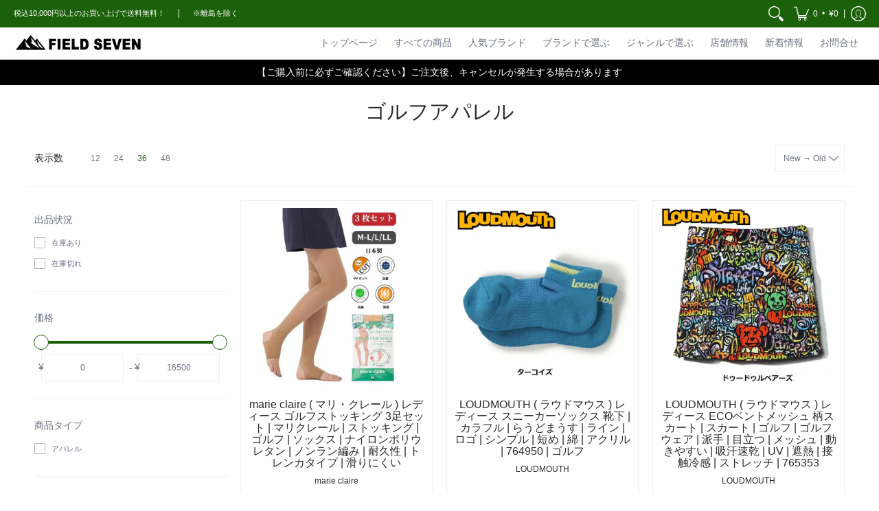

--- FILE ---
content_type: text/html; charset=utf-8
request_url: https://store.fieldseven.jp/collections/%E3%82%B4%E3%83%AB%E3%83%95%E3%82%A6%E3%82%A8%E3%82%A2
body_size: 70642
content:
<!doctype html><html class="no-js" lang="ja" class="fonts-loading">
  <head><meta charset="utf-8">
<meta http-equiv="X-UA-Compatible" content="IE=edge">
<meta name="viewport" content="width=device-width,initial-scale=1"><meta name="theme-color" content="#1b6109">
<title>ゴルフアパレル | FIELD SEVEN EC STORE</title> 
<link rel="canonical" href="https://store.fieldseven.jp/collections/%e3%82%b4%e3%83%ab%e3%83%95%e3%82%a6%e3%82%a8%e3%82%a2" /><link rel="shortcut icon" href="//store.fieldseven.jp/cdn/shop/files/75397c6a3f60809c86271d3439762845_cc6673ab-1bdd-40c7-8efc-a38b970a2717_32x32.png?v=1644728129" type="image/png"><link rel="preconnect" href="https://cdn.shopify.com" crossorigin>
<link rel="preconnect" href="https://fonts.shopifycdn.com" crossorigin>
<link rel="preconnect" href="https://monorail-edge.shopifysvc.com">



<link rel="preload" href="//store.fieldseven.jp/cdn/shop/t/9/assets/styles.css?v=163587668345839406461705542201" as="style">







<link rel="preload" href="//store.fieldseven.jp/cdn/shop/t/9/assets/script.header.js?v=32241984973972658631673059085" as="script">
<link rel="preload" href="//store.fieldseven.jp/cdn/shop/t/9/assets/script.js?v=87298909523604544931673059085" as="script">
<link rel="preload" href="//store.fieldseven.jp/cdn/shop/t/9/assets/script.collection.js?v=123418702464118345001673059085" as="script">
<link href="//store.fieldseven.jp/cdn/shopifycloud/storefront/assets/no-image-2048-a2addb12.gif" as="image" rel="preload">




<style>
  	
  
  
  
  :root {
    
    /* DEFAULT COLORS */

	--white:#fff;
    --black:#000;
    --body_font_color:#6b6f81;
    --body_font_color_05:rgba(107, 111, 129, 0.05);
    --body_font_color_25:rgba(107, 111, 129, 0.25);
    --body_font_color_50:rgba(107, 111, 129, 0.5);
    --body_font_color_lighten_15:#9396a5;
    --body_font_color_darken_10:#545765;
    --body_font_hover_color:#000000;
    --headline_font_color:#292929;
    --headline_font_color_00:rgba(41, 41, 41, 0.0);
    --headline_font_color_05:rgba(41, 41, 41, 0.05);
    --headline_font_color_08:rgba(41, 41, 41, 0.08);
    --customer_background_color:#1b6109;
    --customer_font_color:#ffffff;
    --customer_hover_font_color:#1b6109;
    --header_background_color:#ffffff;
    --header_font_color:#6b6f81;
    --header_font_color_darken_15:#484b57;
    --header_hover_font_color:#916d29;
    --header_hover_font_color_darken_15:#554018;
    --announcement_background_color:#000000;
    --announcement_font_color:#ffffff;
    --announcement_hover_font_color:#ffffff;
    --rating_color:#ffcb67;
    --rating_background_color:#efefef;
    --button_color:#1b6109;
    --button_color_25:rgba(27, 97, 9, 0.25);
    --button_color_lighten_30:#44ea19;
    --button_color_darken_15:#081b03;
    --hover_button_color:#fc3300;
    --line_color:#edeef4;
    --line_color_05:rgba(237, 238, 244, 0.05);
    --line_color_darken_10:#cdd0e1;
    --success_color:#1b6109;
    --error_color:#990000;
    --error_color_00:rgba(153, 0, 0, 0.0);
    --error_color_75:rgba(153, 0, 0, 0.75);
    --section_color_primary:#e8e9ee;
    --section_color_secondary:#edeef4;
    --badge_color:#e32e00;
    --badge_background_color:#ffffff;
    --a11ygrey:#767676;
    
    /* DEFAULT FONTS */

    --headline_font:"system_ui", -apple-system, 'Segoe UI', Roboto, 'Helvetica Neue', 'Noto Sans', 'Liberation Sans', Arial, sans-serif, 'Apple Color Emoji', 'Segoe UI Emoji', 'Segoe UI Symbol', 'Noto Color Emoji';
    --headline_font_fallback:-apple-system, 'Segoe UI', Roboto, 'Helvetica Neue', 'Noto Sans', 'Liberation Sans', Arial, sans-serif, 'Apple Color Emoji', 'Segoe UI Emoji', 'Segoe UI Symbol', 'Noto Color Emoji';
    --headline_font_weight:400;
  	--headline_font_weight_bold:700;
  	--headline_font_weight_medium:500;
  	--headline_font_style:normal;

    --body_font:"system_ui", -apple-system, 'Segoe UI', Roboto, 'Helvetica Neue', 'Noto Sans', 'Liberation Sans', Arial, sans-serif, 'Apple Color Emoji', 'Segoe UI Emoji', 'Segoe UI Symbol', 'Noto Color Emoji';
    --body_font_fallback:-apple-system, 'Segoe UI', Roboto, 'Helvetica Neue', 'Noto Sans', 'Liberation Sans', Arial, sans-serif, 'Apple Color Emoji', 'Segoe UI Emoji', 'Segoe UI Symbol', 'Noto Color Emoji';        
    --body_font_weight:400;
    --body_font_weight_bold:700;
    --body_font_weight_medium:500;
  	--body_font_style:normal;
    
    /* SHOP PAY */
    
    --payment-terms-background-color: #fff;
    --color-body-text: #6b6f81;
    --color-body: #fff;
    --color-bg: #fff;
    
    /* DEFAULT ICONS */--square_solid: url("data:image/svg+xml,%3Csvg height='16' width='16' viewBox='0 0 24 24' xmlns='http://www.w3.org/2000/svg' version='1.1' xmlns:xlink='http://www.w3.org/1999/xlink' xmlns:svgjs='http://svgjs.com/svgjs'%3E%3Cg%3E%3Crect x='7' y='7' width='10' height='10' fill='%231b6109' stroke='%231b6109'/%3E%3C/g%3E%3C/svg%3E");
	--square_crossed: url("data:image/svg+xml,%3Csvg height='16' width='16' viewBox='0 0 24 24' xmlns='http://www.w3.org/2000/svg' version='1.1' xmlns:xlink='http://www.w3.org/1999/xlink' xmlns:svgjs='http://svgjs.com/svgjs'%3E%3Cg%3E%3Cpath fill='none' stroke='currentColor' d='M7 16.999L17 6.999'/%3E%3Crect x='7' y='7' width='10' height='10' fill='none' stroke='currentColor'/%3E%3C/g%3E%3C/svg%3E");
    --x_only: url("data:image/svg+xml,%3Csvg height='16' width='16' viewBox='0 0 24 24' xmlns='http://www.w3.org/2000/svg' version='1.1' xmlns:xlink='http://www.w3.org/1999/xlink' xmlns:svgjs='http://svgjs.com/svgjs'%3E%3Cg%3E%3Cpath fill='none' stroke='%231b6109' d='M7 16.999L17 6.999' style='stroke-linecap: square;'/%3E%3Cpath fill='none' stroke='%231b6109' d='M17 16.999L7 6.999' style='stroke-linecap: square;'/%3E%3Crect x='-110' y='4.058' width='5.57' height='5.57' style='fill: rgb(216, 216, 216); stroke-linecap: square;'/%3E%3C/g%3E%3C/svg%3E");
	--box: url("data:image/svg+xml,%3Csvg height='16' width='16' viewBox='0 0 24 24' xmlns='http://www.w3.org/2000/svg' version='1.1' xmlns:xlink='http://www.w3.org/1999/xlink' xmlns:svgjs='http://svgjs.com/svgjs'%3E%3Cg%3E%3Cpath d='M0.500 0.499 L23.500 0.499 L23.500 23.499 L0.500 23.499 Z' fill='none' stroke='currentColor'/%3E%3C/g%3E%3C/svg%3E");
    --box_check: url("data:image/svg+xml,%3Csvg height='16' width='16' viewBox='0 0 24 24' xmlns='http://www.w3.org/2000/svg' version='1.1' xmlns:xlink='http://www.w3.org/1999/xlink' xmlns:svgjs='http://svgjs.com/svgjs'%3E%3Cg transform='matrix(1,0,0,1,0,0)'%3E%3Cpath d='M18 6.999L11 16.499 6 12.499' fill='none' stroke='%231b6109' style='stroke-width: 2px;'%3E%3C/path%3E%3Cpath d='M0.500 0.499 L23.500 0.499 L23.500 23.499 L0.500 23.499 Z' fill='none' stroke='currentColor'/%3E%3C/g%3E%3C/svg%3E");
	--circle: url("data:image/svg+xml,%3Csvg height='16' width='16' viewBox='0 0 24 24' xmlns='http://www.w3.org/2000/svg' version='1.1' xmlns:xlink='http://www.w3.org/1999/xlink' xmlns:svgjs='http://svgjs.com/svgjs'%3E%3Cg%3E%3Cpath d='M0.500 11.999 A11.500 11.500 0 1 0 23.500 11.999 A11.500 11.500 0 1 0 0.500 11.999 Z' fill='none' stroke='currentColor'/%3E%3C/g%3E%3C/svg%3E");
    --circle_check: url("data:image/svg+xml,%3Csvg height='16' width='16' viewBox='0 0 24 24' xmlns='http://www.w3.org/2000/svg' version='1.1' xmlns:xlink='http://www.w3.org/1999/xlink' xmlns:svgjs='http://svgjs.com/svgjs'%3E%3Cg transform='matrix(1,0,0,1,0,0)'%3E%3Cpath d='M18 6.999L11 16.499 6 12.499' fill='none' stroke='%231b6109' style='stroke-width: 2px;'%3E%3C/path%3E%3Cpath d='M0.500 11.999 A11.500 11.500 0 1 0 23.500 11.999 A11.500 11.500 0 1 0 0.500 11.999 Z' fill='none' stroke='currentColor'/%3E%3C/g%3E%3C/svg%3E");
    --plus: url("data:image/svg+xml,%3Csvg viewBox='0 0 24 24' xmlns='http://www.w3.org/2000/svg' version='1.1' xmlns:xlink='http://www.w3.org/1999/xlink' xmlns:svgjs='http://svgjs.com/svgjs'%3E%3Cg%3E%3Cpath d='M12 6L12 18' fill='none' stroke='%23ffffff' stroke-linecap='round' stroke-linejoin='round' style='stroke-width: 1.5px;'/%3E%3Cpath d='M18 12L6 12' fill='none' stroke='%23ffffff' stroke-linecap='round' stroke-linejoin='round' style='stroke-width: 1.5px;'/%3E%3C/g%3E%3C/svg%3E");
    --minus: url("data:image/svg+xml,%3Csvg viewBox='0 0 24 24' xmlns='http://www.w3.org/2000/svg' version='1.1' xmlns:xlink='http://www.w3.org/1999/xlink' xmlns:svgjs='http://svgjs.com/svgjs'%3E%3Cg%3E%3Cpath d='M18 12L6 12' fill='none' stroke='%23ffffff' stroke-linecap='round' stroke-linejoin='round' style='stroke-width: 1.5px;'/%3E%3C/g%3E%3C/svg%3E");
    --times_w: url("data:image/svg+xml,%3Csvg viewBox='0 0 24 24' xmlns='http://www.w3.org/2000/svg' version='1.1' xmlns:xlink='http://www.w3.org/1999/xlink' xmlns:svgjs='http://svgjs.com/svgjs'%3E%3Cg%3E%3Cpath d='M 5 5 L 19 19' fill='none' stroke='%23ffffff' stroke-linecap='round' stroke-linejoin='round' stroke-width='3px'/%3E%3Cpath d='M 19 5 L 5 19' fill='none' stroke='%23ffffff' stroke-linecap='round' stroke-linejoin='round' stroke-width='3px'/%3E%3C/g%3E%3C/svg%3E");
    --times_r: url("data:image/svg+xml,%3Csvg viewBox='0 0 24 24' xmlns='http://www.w3.org/2000/svg' version='1.1' xmlns:xlink='http://www.w3.org/1999/xlink' xmlns:svgjs='http://svgjs.com/svgjs'%3E%3Cg%3E%3Cpath d='M 5 5 L 19 19' fill='none' stroke='%23990000' stroke-linecap='round' stroke-linejoin='round' stroke-width='3px'/%3E%3Cpath d='M 19 5 L 5 19' fill='none' stroke='%23990000' stroke-linecap='round' stroke-linejoin='round' stroke-width='3px'/%3E%3C/g%3E%3C/svg%3E");
    --times_g: url("data:image/svg+xml,%3Csvg viewBox='0 0 24 24' xmlns='http://www.w3.org/2000/svg' version='1.1' xmlns:xlink='http://www.w3.org/1999/xlink' xmlns:svgjs='http://svgjs.com/svgjs'%3E%3Cg%3E%3Cpath d='M 5 5 L 19 19' fill='none' stroke='%23cdd0e1' stroke-linecap='round' stroke-linejoin='round' stroke-width='3px'/%3E%3Cpath d='M 19 5 L 5 19' fill='none' stroke='%23cdd0e1' stroke-linecap='round' stroke-linejoin='round' stroke-width='3px'/%3E%3C/g%3E%3C/svg%3E");
    --open_plus: url("data:image/svg+xml,%3Csvg height='18' width='18' viewBox='0 0 24 24' xmlns='http://www.w3.org/2000/svg' version='1.1' xmlns:xlink='http://www.w3.org/1999/xlink' xmlns:svgjs='http://svgjs.com/svgjs'%3E%3Cg%3E%3Cpath d='M12 6L12 18' fill='none' stroke='%23ffffff' stroke-linecap='round' stroke-linejoin='round' style='stroke-width: 2.5px;'/%3E%3Cpath d='M18 12L6 12' fill='none' stroke='%23ffffff' stroke-linecap='round' stroke-linejoin='round' style='stroke-width: 2.5px;'/%3E%3C/g%3E%3C/svg%3E");
    --open_minus: url("data:image/svg+xml,%3Csvg height='18' width='18' viewBox='0 0 24 24' xmlns='http://www.w3.org/2000/svg' version='1.1' xmlns:xlink='http://www.w3.org/1999/xlink' xmlns:svgjs='http://svgjs.com/svgjs'%3E%3Cg%3E%3Cpath d='M18 12L6 12' fill='none' stroke='%23ffffff' stroke-linecap='round' stroke-linejoin='round' style='stroke-width: 2.5px;'/%3E%3C/g%3E%3C/svg%3E");
    --open_plus_header: url("data:image/svg+xml,%3Csvg height='18' width='18' viewBox='0 0 24 24' xmlns='http://www.w3.org/2000/svg' version='1.1' xmlns:xlink='http://www.w3.org/1999/xlink' xmlns:svgjs='http://svgjs.com/svgjs'%3E%3Cg%3E%3Cpath d='M12 6L12 18' fill='none' stroke='%23ffffff' stroke-linecap='round' stroke-linejoin='round' style='stroke-width: 2.5px;'/%3E%3Cpath d='M18 12L6 12' fill='none' stroke='%23ffffff' stroke-linecap='round' stroke-linejoin='round' style='stroke-width: 2.5px;'/%3E%3C/g%3E%3C/svg%3E");
    --open_minus_header: url("data:image/svg+xml,%3Csvg height='18' width='18' viewBox='0 0 24 24' xmlns='http://www.w3.org/2000/svg' version='1.1' xmlns:xlink='http://www.w3.org/1999/xlink' xmlns:svgjs='http://svgjs.com/svgjs'%3E%3Cg%3E%3Cpath d='M18 12L6 12' fill='none' stroke='%23ffffff' stroke-linecap='round' stroke-linejoin='round' style='stroke-width: 2.5px;'/%3E%3C/g%3E%3C/svg%3E");
    --open_plus_rev: url("data:image/svg+xml,%3Csvg height='18' width='18' viewBox='0 0 24 24' xmlns='http://www.w3.org/2000/svg' version='1.1' xmlns:xlink='http://www.w3.org/1999/xlink' xmlns:svgjs='http://svgjs.com/svgjs'%3E%3Cg%3E%3Cpath d='M12 6L12 18' fill='none' stroke='%231b6109' stroke-linecap='round' stroke-linejoin='round' style='stroke-width: 2.5px;'/%3E%3Cpath d='M18 12L6 12' fill='none' stroke='%231b6109' stroke-linecap='round' stroke-linejoin='round' style='stroke-width: 2.5px;'/%3E%3C/g%3E%3C/svg%3E");
    --open_minus_rev_a: url("data:image/svg+xml,%3Csvg height='18' width='18' viewBox='0 0 24 24' xmlns='http://www.w3.org/2000/svg' version='1.1' xmlns:xlink='http://www.w3.org/1999/xlink' xmlns:svgjs='http://svgjs.com/svgjs'%3E%3Cg%3E%3Cpath d='M 0.75 12.016 C 0.75 20.677 10.125 26.089 17.625 21.759 C 21.105 19.749 23.25 16.036 23.25 12.016 C 23.25 3.356 13.875 -2.056 6.375 2.274 C 2.895 4.284 0.75 7.997 0.75 12.016 Z' fill='%23ffffff' stroke='%231b6109' style='stroke-width: 1.5px;'/%3E%3Cpath d='M18 12L6 12' fill='none' stroke='%231b6109' stroke-linecap='round' stroke-linejoin='round' style='stroke-width: 2.5px;'/%3E%3C/g%3E%3C/svg%3E");
    --open_minus_rev_b: url("data:image/svg+xml,%3Csvg height='18' width='18' viewBox='0 0 24 24' xmlns='http://www.w3.org/2000/svg' version='1.1' xmlns:xlink='http://www.w3.org/1999/xlink' xmlns:svgjs='http://svgjs.com/svgjs'%3E%3Cg%3E%3Cpath d='M18 12L6 12' fill='none' stroke='%231b6109' stroke-linecap='round' stroke-linejoin='round' style='stroke-width: 2.5px;'/%3E%3C/g%3E%3C/svg%3E");
    --arrow_down: url("data:image/svg+xml,%3Csvg height='20' width='20' viewBox='0 0 24 24' xmlns='http://www.w3.org/2000/svg' version='1.1' xmlns:xlink='http://www.w3.org/1999/xlink' xmlns:svgjs='http://svgjs.com/svgjs'%3E%3Cg%3E%3Cpath d='M 4 8.5 L 12 15.5 C 12 15.5 12 15.5 12 15.5 L 20.03 8.521' fill='none' stroke='%23ffffff' stroke-linecap='round' stroke-linejoin='round' stroke-width='6px'/%3E%3Cpath d='M 4 8.5 L 11.985 15.487 C 11.985 15.487 11.985 15.487 11.985 15.487 L 20 8.521' fill='none' stroke='%239396a5' stroke-linecap='round' stroke-linejoin='round' stroke-width='2px'/%3E%3C/g%3E%3C/svg%3E");
    --bell: url("data:image/svg+xml,%3Csvg height='14' width='14' viewBox='0 0 24 24' xmlns='http://www.w3.org/2000/svg' version='1.1' xmlns:xlink='http://www.w3.org/1999/xlink' xmlns:svgjs='http://svgjs.com/svgjs'%3E%3Cg%3E%3Cpath d='M18.5,19.5V15a6.5,6.5,0,0,0-4-6,2.5,2.5,0,0,0-5,0,6.5,6.5,0,0,0-4,6v4.5a2,2,0,0,1-2,2h17A2,2,0,0,1,18.5,19.5Z' fill='none' stroke='%23990000' stroke-linecap='round' stroke-linejoin='round'%3E%3C/path%3E%3Cpath d='M14,21.5a2,2,0,1,1-4,0' fill='none' stroke='%23990000' stroke-linecap='round' stroke-linejoin='round'%3E%3C/path%3E%3Cpath d='M3.5,9A5.5,5.5,0,0,1,9,3.5' fill='none' stroke='%23990000' stroke-linecap='round' stroke-linejoin='round'%3E%3C/path%3E%3Cpath d='M.5,9A8.5,8.5,0,0,1,9,.5' fill='none' stroke='%23990000' stroke-linecap='round' stroke-linejoin='round'%3E%3C/path%3E%3Cpath d='M20.5,9A5.5,5.5,0,0,0,15,3.5' fill='none' stroke='%23990000' stroke-linecap='round' stroke-linejoin='round'%3E%3C/path%3E%3Cpath d='M23.5,9A8.5,8.5,0,0,0,15,.5' fill='none' stroke='%23990000' stroke-linecap='round' stroke-linejoin='round'/%3E%3C/g%3E%3C/svg%3E");
        
    /* DEFAULT SIZES */
  
	--base:14px;
    --xx_small:calc(var(--base) * 0.75);	/* p  / 12 */
    --x_small:calc(var(--base) * 0.875);	/* h6 / 14 */
    --small:var(--base);					/* h5 / 16 */
    --medium:calc(var(--base) * 1.125);		/* h4 / 18 */
    --large:calc(var(--base) * 1.625);		/* h3 / 26 */
    --x_large:calc(var(--base) * 2.125);	/* h2 / 34 */
    --xx_large:calc(var(--base) * 3);		/* h1 / 48 */

    --master_spacing:20px;
    --swatches:36px;
    --stars:14;
    --star_spacing: 2;
  	--star_size: calc(var(--stars) * 1.5);
    
  }.badge {
    height:48px;
    padding:6px;
    width:48px;
  }
  
  .placeholder-svg-background {background-image:url('data:image/svg+xml,%3Csvg xmlns=%22http://www.w3.org/2000/svg%22 viewBox=%220 0 1052 400%22%3E%3Cpath d=%22M103 177.9c0-.3-.2-.5-.4-.7-.2-.2-.5-.2-.8-.2l-13.4 3.1c-.3.1-.6.3-.7.6l-.7 2c-.7 1.9-2.6 2.6-3.6 2.9-1.2.3-2.5.6-3.8.9-6.3 1.5-14.1 3.3-21.4 6.6-6.8-6.3-12.7-11.1-15.7-13.5-.5-.4-1.2-.6-1.8-.5-.6.1-1.1.4-1.5.8-.5.3-2.1 1.5-2.8 3.7-2.9 9.4 1.8 15.3 7 19.9-4.9 5.5-8.1 12.9-8.1 22.9 0 36.1 20.1 42.8 33.4 47.3 8.1 2.7 12.7 4.5 12.7 9.6 0 5.4-5.4 7.2-12.8 9.7-14.1 4.7-33.3 11.1-33.3 47.2 0 10.2 3.3 17.7 8.4 23.2-5.3 4.6-10.2 10.6-7.3 20.1.7 2.2 2.2 3.3 2.8 3.7.4.4.9.7 1.5.8h.3c.5 0 1.1-.2 1.5-.5 3.1-2.4 9.2-7.4 16.1-13.9 7.2 3.2 14.9 5 21 6.4 1.4.3 2.6.6 3.8.9 1.1.3 2.9 1 3.6 2.9l.7 2c.1.3.4.6.7.6l13.4 3.1h.2c.2 0 .4-.1.6-.2.2-.2.4-.4.4-.7 6.9-50.3.2-77.3-3.8-93.4-1.3-5.3-2.3-9.2-2.3-12.1s.9-6.8 2.3-12.1c4.1-15.9 10.7-42.8 3.8-93.1zm-64.8 6.4c.5-1.8 2-2.6 2-2.7l.3-.3c.1-.1.2-.2.3-.2.1 0 .2 0 .3.1 2.8 2.3 8.5 6.8 15 12.8-4.2 2.1-8.1 4.7-11.5 8-6.5-5.7-8.4-11-6.4-17.7zm3 201.6c-.1.1-.3.1-.3.1-.1 0-.2 0-.3-.2l-.3-.3s-1.5-.9-2-2.7c-2.1-6.9-.1-12.1 6.8-18.1 3.4 3.3 7.4 5.8 11.6 7.9-6.8 6.3-12.5 11-15.5 13.3zM95 283.3c0 3.2 1 7.1 2.3 12.6 3.9 15.8 10.5 42.3 3.9 91.5l-11.8-2.7-.5-1.5c-.7-2-2.6-3.5-5-4.2-1.2-.3-2.5-.6-3.9-.9-16-3.7-42.8-10-42.8-37.9 0-34.6 18.5-40.8 32-45.3 7.6-2.5 14.2-4.7 14.2-11.6 0-6.8-6.5-8.9-14.1-11.5-13.5-4.5-32.1-10.7-32.1-45.4 0-27.9 26.8-34.2 42.8-37.9 1.4-.3 2.7-.6 3.9-.9 2.5-.6 4.3-2.1 5-4.2l.5-1.5 11.8-2.7c6.6 49.3 0 75.7-3.9 91.5-1.3 5.5-2.3 9.4-2.3 12.6z%22/%3E%3Cpath d=%22M96 372c-1.6 0-2.5 2.8-2.5 5.6s.8 5.6 2.5 5.6 2.5-2.8 2.5-5.6-.9-5.6-2.5-5.6zm0 10.2c-.6 0-1.5-1.8-1.5-4.6s.9-4.6 1.5-4.6 1.5 1.8 1.5 4.6-.9 4.6-1.5 4.6zm0-187.5c1.6 0 2.5-2.8 2.5-5.6s-.8-5.6-2.5-5.6-2.5 2.8-2.5 5.6c0 2.9.9 5.6 2.5 5.6zm0-10.1c.6 0 1.5 1.8 1.5 4.6s-.9 4.6-1.5 4.6-1.5-1.8-1.5-4.6.9-4.6 1.5-4.6zM83.5 296.7c-18.6.8-43.3 5.7-43.3 40.1 0 10.6 3.2 19 9.4 24.8 5 4.7 14.3 9.9 31 9.9 1.8 0 3.6-.1 5.6-.2 6.5-.4 11.9-4.9 13.4-11.1 1.6-6.5 6.1-29.8-4.5-56-1.9-4.7-6.6-7.6-11.6-7.5zm-42.3 40.1c0-33.2 23.8-38.2 41.9-39-.1.2-.2.3-.2.6.2 4.8.4 9.3.6 13.7-.1 23.6-15.1 33.9-28.4 43-2 1.4-3.9 2.6-5.7 4-.2.2-.4.4-.4.6-5.2-5.6-7.8-13.3-7.8-22.9zm8.9 24c.2 0 .3-.1.4-.2 1.8-1.3 3.6-2.6 5.6-3.9 10.8-7.4 23.8-16.3 28-33.3.4 5.8.8 11.1 1.1 15.7-4.8 8.6-12.2 17.7-22.6 27.8-.3.2-.3.6-.3.9-4.5-1.5-8.7-3.7-12.2-6.9.1-.1.1-.1 0-.1zm36 9.5c-5.5.4-14 .3-22-2 9.5-9.3 16.5-17.8 21.4-25.8 1.4 16.4 2.6 26.8 2.6 26.9 0 .2.1.4.2.5-.7.3-1.4.4-2.2.4zm12.5-10.4c-1.1 4.5-4.3 7.9-8.5 9.5v-.2c0-.1-1.4-11.8-2.9-30-.6-7.5-1.3-16.7-1.8-27.3v-.6c0-.1 0-.2-.1-.2-.2-4.1-.4-8.4-.5-12.9 0-.2-.1-.3-.2-.5 4.1.3 7.8 2.9 9.4 6.8 10.7 25.9 6.2 49 4.6 55.4zm1-153c-1.6-6.2-7-10.7-13.4-11.1-20.3-1.3-31.1 4.6-36.6 9.7-6.2 5.8-9.4 14.2-9.4 24.8 0 34.3 24.7 39.3 43.3 40.1h.5c4.8 0 9.3-3 11.1-7.5 10.6-26.2 6.1-49.5 4.5-56zM81 196.6c1.9 0 3.6.1 5.1.2.8.1 1.6.2 2.4.4-.2.2-.3.4-.3.6 0 .1-1.2 10.5-2.6 26.9-4.9-8.1-12-16.5-21.4-25.8-.1-.1-.1-.1-.2-.1 5.8-1.7 11.9-2.2 17-2.2zm-39.8 33.7c0-9.6 2.6-17.3 7.8-22.8 0 .3.1.6.4.8 1.7 1.3 3.5 2.5 5.4 3.8 13.6 9.4 29.1 20.1 28.1 45.6-.2 4.2-.2 7.3-.3 11.2 0 .2.1.3.1.5-18.1-.9-41.5-6.1-41.5-39.1zm43.2 39.1c.1-.1.2-.3.2-.5 0-3.9.1-7 .3-11.2 1-26.6-15.6-38.1-29-47.3-1.9-1.3-3.6-2.5-5.3-3.7-.2-.1-.4-.2-.6-.2l.2-.2c3.5-3.3 7.8-5.5 12.3-7-.2.4-.1.8.2 1.1 10.4 10.2 17.8 19.3 22.7 28.1 3 5.4 4.7 10.3 5.1 14.6.6 7.1 1.2 13 2 20.4 0 .4.4.8.8.8-1.9 3-5.3 4.9-8.9 5.1zm10-7.5c-.7-6.8-1.3-12.5-1.9-19.1-.4-4.5-2.2-9.6-5.2-15.1 1.4-18 2.8-29.6 2.8-29.7v-.3c4.2 1.6 7.4 5 8.5 9.5 1.6 6.3 6 29.1-4.2 54.7zM204.6 71.5c16 0 29.1-13 29.1-29.1s-13-29.1-29.1-29.1-29.1 13-29.1 29.1 13.1 29.1 29.1 29.1zm0-57.1c15.5 0 28.1 12.6 28.1 28.1 0 15.5-12.6 28.1-28.1 28.1S176.5 58 176.5 42.5c0-15.5 12.6-28.1 28.1-28.1z%22/%3E%3Cpath d=%22M227.5 42.7c0 .3.2.5.5.5h3.1c.3 0 .5-.2.5-.5s-.2-.5-.5-.5H228c-.3 0-.5.3-.5.5zm-49.4.5h3.1c.3 0 .5-.2.5-.5s-.2-.5-.5-.5h-3.1c-.3 0-.5.2-.5.5s.2.5.5.5zm26.2 22.2c-.3 0-.5.2-.5.5V69c0 .3.2.5.5.5s.5-.2.5-.5v-3.1c0-.3-.2-.5-.5-.5zm0-45.9c.3 0 .5-.2.5-.5v-3.1c0-.3-.2-.5-.5-.5s-.5.2-.5.5V19c0 .3.2.5.5.5zm12.4 42.9c-.1-.2-.4-.3-.7-.2-.2.1-.3.4-.2.7l1.6 2.7c.1.2.3.2.4.2.1 0 .2 0 .2-.1.2-.1.3-.4.2-.7l-1.5-2.6zm-24.2-39.9c.1.2.3.2.4.2.1 0 .2 0 .2-.1.2-.1.3-.4.2-.7l-1.6-2.7c-.1-.2-.4-.3-.7-.2-.2.1-.3.4-.2.7l1.7 2.8zm-8.3 31.1l-2.8 1.6c-.2.1-.3.4-.2.7.1.2.3.2.4.2.1 0 .2 0 .2-.1l2.8-1.6c.2-.1.3-.4.2-.7 0-.1-.4-.2-.6-.1zm40.6-22.3c.1 0 .2 0 .2-.1l2.8-1.6c.2-.1.3-.4.2-.7-.1-.2-.4-.3-.7-.2l-2.8 1.6c-.2.1-.3.4-.2.7.1.2.3.3.5.3zm3 24l-2.8-1.6c-.2-.1-.5-.1-.7.2-.1.2-.1.5.2.7l2.8 1.6c.1 0 .2.1.2.1.2 0 .3-.1.4-.2.2-.4.2-.7-.1-.8zm-46.4-25.7l2.8 1.6c.1 0 .2.1.2.1.2 0 .3-.1.4-.2.1-.2.1-.5-.2-.7l-2.8-1.6c-.2-.1-.5-.1-.7.2s.1.5.3.6zm11.8 32.6c-.2-.1-.5-.1-.7.2l-1.6 2.8c-.1.2-.1.5.2.7.1 0 .2.1.2.1.2 0 .3-.1.4-.2l1.6-2.8c.2-.4.1-.7-.1-.8zM216 22.7c.1 0 .2.1.2.1.2 0 .3-.1.4-.2l1.6-2.8c.1-.2.1-.5-.2-.7-.2-.1-.5-.1-.7.2l-1.6 2.8c0 .1.1.4.3.6zm-12.9 19.1s.1 0 .1.1c-.1.2-.1.5-.1.7l1.4 11.2c.1 1.1.4 2.2.9 3.2l.9 1.9c.1.2.3.3.5.3h.1c.2 0 .4-.2.4-.4l.3-2.1c.2-1.1.2-2.4.1-3.6l-1.2-10h13.2c2 0 4 0 5.9-.5.2-.1.4-.1.4-.4 0-.2-.2-.4-.4-.4-1.9-.5-3.9-.7-5.9-.7h-14c-.3-.3-.7-.4-1.2-.3-.3 0-.5.1-.7.3 0 0 0-.1-.1-.1l-18.1-14.8c-.2-.2-.5-.1-.7.1-.2.2-.1.5.1.7l18.1 14.8zm16.5.4c1.1 0 2.2-.2 3.3 0-1.1.2-2.2 0-3.3 0h-13.4 13.4z%22/%3E%3Cpath d=%22M211.3 38.3c.3 0 .5-.2.5-.5V27c0-.3-.2-.5-.5-.5s-.5.2-.5.5v10.9c0 .2.2.4.5.4zm-3-2.1c.3 0 .5-.2.5-.5v-6.5c0-.3-.2-.5-.5-.5s-.5.2-.5.5v6.5c0 .2.2.5.5.5zm-57.7-2h5.9c.3 0 .5-.2.5-.5s-.2-.5-.5-.5h-5.9c-.3 0-.5.2-.5.5s.2.5.5.5zm-8.1 5h2.4c.3 0 .5-.2.5-.5s-.2-.5-.5-.5h-2.4c-.3 0-.5.2-.5.5s.3.5.5.5zm13.1 4.5c0 .3.2.5.5.5h2.8c.3 0 .5-.2.5-.5s-.2-.5-.5-.5h-2.8c-.2 0-.5.3-.5.5zm-13.8 6.5h4c.3 0 .5-.2.5-.5s-.2-.5-.5-.5h-4c-.3 0-.5.2-.5.5s.2.5.5.5zm6.9 0h1.5c.3 0 .5-.2.5-.5s-.2-.5-.5-.5h-1.5c-.3 0-.5.2-.5.5s.3.5.5.5zm-34.9-16h5.9c.3 0 .5-.2.5-.5s-.2-.5-.5-.5h-5.9c-.3 0-.5.2-.5.5s.2.5.5.5zm-6.4 0h2.1c.3 0 .5-.2.5-.5s-.2-.5-.5-.5h-2.1c-.3 0-.5.2-.5.5s.3.5.5.5zm-11.3 0h5.3c.3 0 .5-.2.5-.5s-.2-.5-.5-.5h-5.3c-.3 0-.5.2-.5.5s.2.5.5.5zm20.4 9.5c0 .3.2.5.5.5h7.7c.3 0 .5-.2.5-.5s-.2-.5-.5-.5H117c-.3 0-.5.3-.5.5zm-4.8.5h2c.3 0 .5-.2.5-.5s-.2-.5-.5-.5h-2c-.3 0-.5.2-.5.5s.3.5.5.5zm-11.8 5.5c0 .3.2.5.5.5h5.5c.3 0 .5-.2.5-.5s-.2-.5-.5-.5h-5.5c-.3 0-.5.3-.5.5zM83.3 34.2h5.1c.3 0 .5-.2.5-.5s-.2-.5-.5-.5h-5.1c-.3 0-.5.2-.5.5s.3.5.5.5zm9 4h4.1c.3 0 .5-.2.5-.5s-.2-.5-.5-.5h-4.1c-.3 0-.5.2-.5.5s.3.5.5.5zm-9.5 1h2.4c.3 0 .5-.2.5-.5s-.2-.5-.5-.5h-2.4c-.3 0-.5.2-.5.5s.2.5.5.5zm-9.2-1h4.1c.3 0 .5-.2.5-.5s-.2-.5-.5-.5h-4.1c-.3 0-.5.2-.5.5s.2.5.5.5zm14 11.5c0 .3.2.5.5.5h1.5c.3 0 .5-.2.5-.5s-.2-.5-.5-.5h-1.5c-.3 0-.5.3-.5.5z%22/%3E%3Cpath d=%22M54.8 56.8v-.3c0-.1-.2-.3-.2-.3h5.2v1.5c0 1.3 1 2.5 2.3 2.5h6.7c1.3 0 2-1.2 2-2.5v-1.4h57v1.3c0 1.3 1.2 2.5 2.5 2.5h6.7c1.3 0 2.8-1.2 2.8-2.5v-1.5h28.5c.5 3 3.1 6 6.4 6h3.3c5.3 7 13.5 12.1 22.9 13.2.4 1.7 1.9 3 3.7 3s3.4-1.4 3.7-3.1c9.5-1.1 17.7-6 23-13.4.2.1.3.3.5.3h3.4c2.8 0 5.2-2 6.1-5H283l79.2.1c2.2 0 4.4-.6 6.3-1.8 4.5-3 10-7.5 10-12.6s-5.4-9.7-10-12.6c-1.9-1.2-4-1.8-6.3-1.8l-120.5.1c-.5-3.1-3.1-5.4-6.4-5.4h-3.8c-.1 0-.2-.1-.3-.1-6-8.2-15.7-13.5-26.7-13.5-10.9 0-20.6 5.6-26.6 13.6h-3.3c-2.8 0-5.2 2-6.1 4h-28.8V26c0-1.3-1.4-2.8-2.8-2.8h-6.7c-1.3 0-2.5 1.4-2.5 2.8v1.3h-57V26c0-1.3-.6-2.8-2-2.8H62c-1.3 0-2.3 1.4-2.3 2.8v1.2h-5V27c0-3.3-2.8-5.7-6.1-5.7H31.2c-3.3 0-6.4 2.4-6.4 5.7v29.8c0 3.3 3.1 5.5 6.4 5.5h17.5c3.3-.1 6.1-2.3 6.1-5.5zm149.8 20.4c-1.2 0-2.3-.8-2.7-1.9.9.1 1.8.1 2.7.1s1.8 0 2.7-.1c-.4 1.1-1.4 1.9-2.7 1.9zM367.4 32c3.4 2.2 9.1 6.6 9.1 11 0 2.8-2.3 5.4-4.8 7.6-.1-.1-.2-.4-.4-.4h-7.1c-.3 0-.5.2-.5.5s.2.5.5.5h6.6c-1.2 1-2.3 1.9-3.3 2.6-1.5 1-3.3 1.6-5.2 1.6l-120.4.1V35.2h2.7c.3 0 .5-.2.5-.5s-.2-.5-.5-.5h-2.7v-3.7h120.4c1.7 0 3.5.5 5.1 1.5zm-132-6.8c2.5 0 4.4 1.8 4.4 4.2v25.9c0 2.5-2 4.8-4.4 4.8h-2.8c3.2-5 5-11.1 5-17.5s-1.8-12.5-5-17.5h2.8zm-30.8-13.7c17.1 0 31 13.9 31 31s-13.9 31-31 31-31-13.9-31-31 13.9-31 31-31zm-30 13.7h2c-3.2 5-5 11.1-5 17.5s1.8 12.5 5 17.5h-2c-2.5 0-4.9-2.4-4.9-4.8V29.5c.1-2.5 2.5-4.3 4.9-4.3zm-6.8 4v20h-2.3c-.3 0-.5.2-.5.5s.2.5.5.5h2.3v4h-28v-25h28zm-30 28.6c0 .2-.2.4-.4.4h-7.1c-.2 0-.4-.2-.4-.4V25.7c0-.2.2-.4.4-.4h7.1c.2 0 .4.2.4.4v32.1zm-10-28.4v7.9h-4.1c-.3 0-.5.2-.5.5s.2.5.5.5h4.1v16.1h-57v-25h57zm-58 28.4c0 .2-.2.4-.4.4h-7.1c-.2 0-.4-.2-.4-.4V25.7c0-.2.2-.4.4-.4h7.1c.2 0 .4.2.4.4v32.1zm-10-3.6H49c-1.9 0-3.2-1.4-3.2-3.2v-5.6c0-.1-.2-.1-.2-.1h7.2v2.6c0 .6.4 1 1 1s1-.4 1-1v-12c0-.6-.4-1-1-1s-1 .4-1 1v2.3h-7v-5.5c0-1.8 1.4-3.5 3.2-3.5h10.8v25zm-16-21.5v5.5h-13V27.4c0-.7.5-1.1 1.2-1.1h15.9c.7 0 1.3 0 1.3 1H49c-3-.1-5.2 2.5-5.2 5.4zm-13.4 7.5h22.4v3H30.4c-.4 0-.6-.6-.6-1v-.8c0-.3.2-1.2.6-1.2zm.4 5h12.9s.1 0 .1.1V51c0 3 2.3 5.2 5.2 5.2h.2c0 1-.6 1-1.3 1H32c-.7 0-1.2-.1-1.2-.9V45.2zm-4 11.6V27c0-2.2 2.2-3.7 4.4-3.7h17.5c2.2 0 4.1 1.6 4.1 3.7v.3h-2.6c0-1-1.1-2-2.3-2H32c-1.3 0-2.2.8-2.2 2.1v11.5c-1 .3-2 1.4-2 2.6v.8c0 1.3 1 2.3 2 2.6v11.5c0 1.3.9 1.9 2.2 1.9h15.9c1.3 0 2.3-1 2.3-2h2.4s.1.2.1.3v.3c0 2.2-1.9 3.5-4.1 3.5H31.2c-2.2-.2-4.4-1.5-4.4-3.6z%22/%3E%3Cpath d=%22M246.9 51.2h5.9c.3 0 .5-.2.5-.5s-.2-.5-.5-.5h-5.9c-.3 0-.5.2-.5.5s.2.5.5.5zm25.5 0h3.9c.3 0 .5-.2.5-.5s-.2-.5-.5-.5h-3.9c-.3 0-.5.2-.5.5s.3.5.5.5zm5.8-4.5c0 .3.2.5.5.5h2.4c.3 0 .5-.2.5-.5s-.2-.5-.5-.5h-2.4c-.2 0-.5.3-.5.5zm-22.4-5.5h5.3c.3 0 .5-.2.5-.5s-.2-.5-.5-.5h-5.3c-.3 0-.5.2-.5.5s.3.5.5.5zm16.4-.5c0 .3.2.5.5.5h7.2c.3 0 .5-.2.5-.5s-.2-.5-.5-.5h-7.2c-.3 0-.5.3-.5.5zm38.3-5.5h5.9c.3 0 .5-.2.5-.5s-.2-.5-.5-.5h-5.9c-.3 0-.5.2-.5.5s.3.5.5.5zm47.9 16h2.3c.3 0 .5-.2.5-.5s-.2-.5-.5-.5h-2.3c-.3 0-.5.2-.5.5s.2.5.5.5zm-7.9-5h-2.4c-.3 0-.5.2-.5.5s.2.5.5.5h2.4c.3 0 .5-.2.5-.5s-.2-.5-.5-.5zm13.1-5h4.1c.3 0 .5-.2.5-.5s-.2-.5-.5-.5h-4.1c-.3 0-.5.2-.5.5s.2.5.5.5zm-4.1-6h1.5c.3 0 .5-.2.5-.5s-.2-.5-.5-.5h-1.5c-.3 0-.5.2-.5.5s.2.5.5.5zm-14.6 0h8.9c.3 0 .5-.2.5-.5s-.2-.5-.5-.5h-8.9c-.3 0-.5.2-.5.5s.2.5.5.5zm-11.7 0h2.8c.3 0 .5-.2.5-.5s-.2-.5-.5-.5h-2.8c-.3 0-.5.2-.5.5s.2.5.5.5zm-52.6 15.5c0 .3.2.5.5.5h2.3c.3 0 .5-.2.5-.5s-.2-.5-.5-.5h-2.3c-.3 0-.5.3-.5.5zm34.8 0c0 .3.2.5.5.5h2.3c.3 0 .5-.2.5-.5s-.2-.5-.5-.5h-2.3c-.3 0-.5.3-.5.5zm-17-4c0 .3.2.5.5.5h2.3c.3 0 .5-.2.5-.5s-.2-.5-.5-.5h-2.3c-.3 0-.5.3-.5.5zm-2.6-5.5h4.5c.3 0 .5-.2.5-.5s-.2-.5-.5-.5h-4.5c-.3 0-.5.2-.5.5s.3.5.5.5zm41.5 9H335c-.3 0-.5.2-.5.5s.2.5.5.5h2.3c.3 0 .5-.2.5-.5s-.2-.5-.5-.5zm-2.3-3.5c0-.3-.2-.5-.5-.5h-2.4c-.3 0-.5.2-.5.5s.2.5.5.5h2.4c.3 0 .5-.2.5-.5zm-5.9-5.5h4.5c.3 0 .5-.2.5-.5s-.2-.5-.5-.5h-4.5c-.3 0-.5.2-.5.5s.2.5.5.5zm-38.9 5c1.7 0 3.2-1.4 3.2-3.2s-1.4-3.2-3.2-3.2-3.2 1.5-3.2 3.2 1.4 3.2 3.2 3.2zm0-4.4c.6 0 1.2.5 1.2 1.2s-.5 1.2-1.2 1.2-1.2-.6-1.2-1.2.5-1.2 1.2-1.2zm16.1 4.4c1.7 0 3.2-1.4 3.2-3.2s-1.4-3.2-3.2-3.2-3.2 1.4-3.2 3.2 1.5 3.2 3.2 3.2zm0-4.4c.6 0 1.2.5 1.2 1.2s-.5 1.2-1.2 1.2-1.2-.5-1.2-1.2.6-1.2 1.2-1.2zm16.2 4.4c1.7 0 3.2-1.4 3.2-3.2s-1.4-3.2-3.2-3.2-3.2 1.4-3.2 3.2 1.4 3.2 3.2 3.2zm0-4.4c.6 0 1.2.5 1.2 1.2s-.5 1.2-1.2 1.2c-.6 0-1.2-.5-1.2-1.2s.5-1.2 1.2-1.2zm13 1.2c0 1.7 1.4 3.2 3.2 3.2s3.2-1.4 3.2-3.2-1.4-3.2-3.2-3.2-3.2 1.5-3.2 3.2zm3.1-1.2c.6 0 1.2.5 1.2 1.2s-.5 1.2-1.2 1.2c-.6 0-1.2-.5-1.2-1.2s.6-1.2 1.2-1.2zM76.4 43.7c0 .3.2.5.5.5h4.7c.3 0 .5-.2.5-.5s-.2-.5-.5-.5h-4.7c-.2 0-.5.3-.5.5zm196.1-8.5h2.9c.3 0 .5-.2.5-.5s-.2-.5-.5-.5h-2.9c-.3 0-.5.2-.5.5s.3.5.5.5zm-66.5 280c-.2-.2-.5-.2-.7-.1-.2.2-.2.5-.1.7 1 1.2 2.1 2.3 3.2 3.3.1.1.2.1.3.1.1 0 .3-.1.4-.2.2-.2.2-.5 0-.7-1-.9-2.1-1.9-3.1-3.1zm59.6-21.8c0-5.2-1.1-10.2-3.3-14.8-.1-.2-.4-.4-.7-.2-.2.1-.4.4-.2.7 2.2 4.5 3.2 9.3 3.2 14.4 0 18.4-15 33.3-33.3 33.3-7.1 0-13.8-2.2-19.5-6.3-.2-.2-.5-.1-.7.1-.2.2-.1.5.1.7 5.9 4.2 12.8 6.5 20.1 6.5 18.9 0 34.3-15.4 34.3-34.4zm-6.9-18.9c.1.1.3.2.4.2.1 0 .2 0 .3-.1.2-.2.3-.5.1-.7-1-1.4-2-2.7-3.2-4-.2-.2-.5-.2-.7 0-.2.2-.2.5 0 .7 1.1 1.3 2.2 2.6 3.1 3.9zm-12.6-10.9c2.3 1.1 4.4 2.5 6.3 4.1.1.1.2.1.3.1.1 0 .3-.1.4-.2.2-.2.1-.5-.1-.7-2-1.7-4.2-3.1-6.5-4.2-.2-.1-.5 0-.7.2-.1.2 0 .5.3.7zm-48.2 29.8c0-18.4 15-33.3 33.3-33.3 3.2 0 6.5.5 9.5 1.4.3.1.5-.1.6-.3.1-.3-.1-.5-.3-.6-3.2-.9-6.5-1.4-9.8-1.4-18.9 0-34.3 15.4-34.3 34.3 0 2.1.2 4.3.6 6.3 0 .2.3.4.5.4h.1c.3-.1.5-.3.4-.6-.4-2-.6-4.1-.6-6.2zm1.6 10c-.1-.3-.4-.4-.6-.3-.3.1-.4.4-.3.6.7 2.3 1.7 4.6 2.9 6.7.1.2.3.3.4.3.1 0 .2 0 .2-.1.2-.1.3-.4.2-.7-1.2-2-2.1-4.2-2.8-6.5z%22/%3E%3Cpath d=%22M231.3 315c11.9 0 21.6-9.7 21.6-21.6s-9.7-21.6-21.6-21.6-21.6 9.7-21.6 21.6 9.7 21.6 21.6 21.6zm0-41.1c4.6 0 8.8 1.6 12.1 4.3l-10 12.1c-.2.2-.1.5.1.7.1.1.2.1.3.1.1 0 .3-.1.4-.2l10-12.1c4.1 3.6 6.7 8.8 6.7 14.7 0 10.8-8.8 19.6-19.6 19.6-4.5 0-8.6-1.5-11.9-4.1l10-12.1c.2-.2.1-.5-.1-.7-.2-.2-.5-.1-.7.1l-10 12.1c-1.2-1-2.2-2.1-3.1-3.4l.1-.1 19.4-23.5c.2-.2.1-.5-.1-.7-.2-.2-.5-.1-.7.1L215 304.2c-2-3.1-3.2-6.7-3.2-10.6-.1-11 8.7-19.7 19.5-19.7zm44.7 19.5c0 2.3.4 4.5 1.2 6.7.1.2.3.3.5.3h.2c.3-.1.4-.4.3-.6-.8-2-1.1-4.2-1.1-6.3 0-10 8.1-18.1 18.1-18.1 6.4 0 12.4 3.4 15.6 8.9.1.2.4.3.7.2.2-.1.3-.4.2-.7-3.4-5.8-9.7-9.4-16.5-9.4-10.6-.1-19.2 8.5-19.2 19zm19.2 18.2c-5.7 0-10.9-2.6-14.4-7.1-.2-.2-.5-.3-.7-.1-.2.2-.3.5-.1.7 3.7 4.7 9.2 7.4 15.2 7.4 10.6 0 19.1-8.6 19.1-19.1 0-1.3-.1-2.6-.4-3.9-.1-.3-.3-.4-.6-.4-.3.1-.4.3-.4.6.2 1.2.4 2.4.4 3.7 0 10-8.1 18.2-18.1 18.2zm99.6-44.4c0-.6-.4-1-1-1h-43c-.6 0-1 .4-1 1v53c0 .6.4 1 1 1h43c.6 0 1-.4 1-1v-53zm-1 52h-42v-51h42v51z%22/%3E%3Cpath d=%22M379.8 271.7c0-.3-.2-.5-.5-.5h-12c-.3 0-.5.2-.5.5v43c0 .3.2.5.5.5h12c.3 0 .5-.2.5-.5v-43zm-12 .5h11v42h-11v-42zm-142 36.9c.1.1.2.1.3.1.1 0 .3-.1.4-.2l18.3-22.3c.2-.2.1-.5-.1-.7s-.5-.1-.7.1l-18.3 22.3c-.1.2-.1.6.1.7zm85.5-53.5c.3 0 .5-.2.5-.5v-8.9l4.6.7c.3 0 .6-.1.6-.4 0-.3-.1-.5-.4-.6l-5.1-.8c-.1 0-.4 0-.5.1-.1.1-.2.2-.2.4v9.5c0 .3.2.5.5.5zm11.9-7.7l15.6 2.4h.1c.2 0 .5-.2.5-.4 0-.3-.1-.5-.4-.6l-15.6-2.4c-.3 0-.5.1-.6.4 0 .3.1.6.4.6zm16.1 60.4c-.3 0-.5.2-.5.5v26.3c0 .3.2.5.5.5s.5-.2.5-.5v-26.3c0-.3-.2-.5-.5-.5zm0-20.5c-.3 0-.5.2-.5.5v13.9c0 .3.2.5.5.5s.5-.2.5-.5v-13.9c0-.2-.2-.5-.5-.5zm-28-17.2c.3 0 .5-.2.5-.5v-9c0-.3-.2-.5-.5-.5s-.5.2-.5.5v9c0 .3.2.5.5.5zm-16.1 37.5c-3.2 0-6.2-1-8.7-2.8-.2-.2-.5-.1-.7.1-.2.2-.1.5.1.7 2.7 2 5.9 3 9.3 3 8.6 0 15.7-7 15.7-15.7 0-1.7-.3-3.4-.8-5-.1-.3-.4-.4-.6-.3-.3.1-.4.4-.3.6.5 1.5.8 3.1.8 4.7-.1 8.1-6.7 14.7-14.8 14.7zm0-30.3c-8.6 0-15.7 7-15.7 15.7 0 2.8.8 5.6 2.2 8 .1.2.3.2.4.2.1 0 .2 0 .3-.1.2-.1.3-.4.2-.7-1.4-2.3-2.1-4.9-2.1-7.5 0-8.1 6.6-14.7 14.7-14.7 4.3 0 8.4 1.9 11.2 5.2.2.2.5.2.7.1.2-.2.2-.5.1-.7-3-3.5-7.4-5.5-12-5.5zm-82.5 57.4c.3.1.6.2.9.2.7 0 1.5-.4 1.8-1.1.5-1 .1-2.2-.9-2.7s-2.2-.1-2.7.9-.1 2.2.9 2.7zm-.1-2.2c.2-.5.8-.7 1.3-.5.5.2.7.8.5 1.3-.2.5-.8.7-1.3.5-.5-.2-.7-.8-.5-1.3z%22/%3E%3Cpath d=%22M447.3 179.2h-11.5v-1.5c0-.6-.4-1.5-.9-1.5H135.2c-.6 0-1.5.9-1.5 1.5v7.5h-2.4c-.6 0-.6.4-.6.9v203.2c0 .6 0 .9.6.9h308.4c.6 0 1-.3 1-.9v-4.1h6.5c.6 0 1.5-.5 1.5-1V179.9c.1-.6-.8-.7-1.4-.7zm-311.5-1h298v7h-298v-7zm280 21.6h-1.3c-.3 0-.5.2-.5.5s.3.5.5.5l.4.2c.2 0 .4.3.6.3.1 0 .3-.5.3-.5v127h-.1c-.4 0-1.1.2-2.8 1.6-.2.2-.2.5-.1.7.1.1.2.2.4.2.1 0 .2 0 .3-.1 1.6-1.3 2.1-1.4 2.2-1.4v-.5.5h.1v59.6H178.6c2.6-3 2.2-7.2.3-10-1.8-2.6-4.8-4.5-9-5.7-1-.3-2.1-.5-3.1-.7-2-.4-4-.9-5.9-1.7-2.5-1.1-5.1-3.4-5.3-6.5 0-.5 0-1.1.1-1.7.1-1.5.3-3-.7-4.2-1.6-2-4.8-1.1-7.1.7l-.3.3c-1.7 1.4-3.6 2.9-5.6 2.4-.2 0-.1 0-.2.1-2.1 1.5-6.9 1.8-8.9.2v-50.3c0-.1.8-.2 1.9-.4.3 0 .4-.3.3-.6 0-.3-.1-.5-.4-.4-.9.1-1.8.3-1.8.4V275h-.1.1c.2 0 .3-.1.4-.3.1-.3.2-.5-.1-.7-.2-.1-.3-.2-.3-.3V256c3 .6 5.6 1.2 8.3 1.7 3 .6 6.1 1.3 9.4 1.9 3.9.8 8.1 2 9.5 5.3 1.4 3.4-.9 7.1-2.8 10.5l-.5.9c-2.5 4.3-3.2 9.9.5 12.2 1.3.8 2.8 1 4.3 1.3 2.1.3 3.9.6 4.6 2.2.4.8.4 1.6.3 2.5-.1.8-.2 1.7-.3 2.5-.2 1.6-.4 3.2-.3 4.8.2 2.4 1.3 5.3 4 6.3.5.2 1 .3 1.6.3 1.6 0 3.7-.6 5-1.6.2-.1.5-.3.5-.4v32.7c0 5.4 4.4 10 9.8 10h11.1c-.1 0-.2.1-.2.3v.2c0 1 .2 1.9.7 2.9.1.2.3.3.5.3.1 0 .1 0 .2-.1.2-.1.4-.4.2-.7-.4-.8-.6-1.7-.6-2.5v-.1c0-.2-.1-.3-.2-.3H214v6.4c0 .6.5.6 1.1.6h15.3c.6 0 .7-.1.7-.6v-6.4h57.3c-.1 0-.3.7-.6 1.1-.2.2-.1.5.1.7.1.1.2.1.3.1.1 0 .3 0 .4-.1.4-.5.7-.7.8-1.7h17.3c.1 0 .1-.1.2-.1l34-5.3c2.5-.4 4.3-2.6 4.3-5.1v-3.5h54.9c1.7 0 3.1-1.1 3.1-2.7v-78.1c0-1.7-1.4-3.2-3.1-3.2h-54.9v-3.1c0-2.6-1.8-4.7-4.3-5.1l-14.7-2.3c-.3-1.1-.3-2.1.1-2.9 1-2 4-2.9 6.9-3.9 2.4-.8 4.6-1.5 5.7-2.7l.9-1.2c.3-.5.6-.9.9-1.3 1.1-1.1 3.1-1.6 5.2-1.2 1.6.3 3.2 1 4.5 2.1.8.7 1.5 1.5 2.3 2.4 1.6 1.8 3.2 3.7 5.7 4.2 1.5.3 3.8.1 5.4-1.1.9-.7 1.5-1.6 1.6-2.6.1-.9-.2-1.8-.4-2.5l-.9-2.4c-.6-1.6-1.3-3.2-1.6-4.9-1-5.7 3.8-7.2 8.8-8.8 1.1-.4 2.3-.7 3.4-1.1 2.3-.9 3.5-2.3 3.2-3.7-.3-1.3-1.6-1.9-2.5-2.3-1.5-.6-3.1-1-4.7-1.3-.4-.1-.8-.1-1.2-.2-1.1-.2-2.1-.3-3.1-.7-2.6-.9-4.7-3-6.5-4.8-1.6-1.6-2.5-2.6-2.7-4.8-.5-5.9 6.6-7 11.6-8h11.1c0 1-.1 1.2-.4 1.6-.1.2-.1.5.2.7.1 0 .2.1.2.1.2 0 .3-.1.4-.3.3-.6.5-1.3.5-2.1l1.2.3c.2 0 .4-.2.5-.2H416v12.7zm-175 35.4v2h-36v-2h36zm65 5v30.1c-3-1.5-6.8-2.4-10.6-2.4-11.3 0-20.9 7.4-24.2 17.6-1.2-5.9-3.6-11.4-7-16l3.4-3.1c.9-.8 1-2.3.2-3.2l-1.2-1.3c-.8-.9-2.3-1-3.2-.2l-3.3 3c-7.3-7.3-17.4-11.9-28.6-11.9-6.7 0-13 1.6-18.6 4.5l-3.1-4.7c-.3-.5-.9-.6-1.4-.3l-4.4 2.9c-.2.1-.4.4-.4.6s0 .5.1.8l3 4.6c-9.6 7.4-15.8 19-15.8 32 0 10.1 3.7 19.4 9.9 26.5l-4.3 4.6c-.2.2-.3.5-.3.7 0 .3.1.5.3.7l3.9 3.6c.2.2.4.3.7.3.3 0 .5-.1.7-.3l4.2-4.5c1.5 1.2 3.2 2.4 4.9 3.4l-1.8 4c-.7 1.6 0 3.6 1.6 4.3l2.5 1.2c.4.2.9.3 1.4.3 1.2 0 2.4-.7 2.9-1.9l1.9-4.1c.5.2 1.1.3 1.6.5l-.6 3.5c-.2 1.2.6 2.4 1.9 2.6l1.8.3h.4c1.1 0 2-.8 2.2-1.9l.5-3.3c1.4.1 2.8.2 4.2.2 19.6 0 36.1-14.1 39.7-32.7 3.3 10.2 12.9 17.6 24.2 17.6 3.9 0 7.5-.9 10.8-2.4-.1.1-.2.2-.2.4v30.4H186.4c-4.3 0-7.8-3.7-7.8-8v-91.6c0-4.3 3.5-7.4 7.8-7.4h119.4zm-11-6h-3v-3.9c0-.3-.2-.5-.5-.5s-.5.2-.5.5v3.9h-2v-3.9c0-.3-.2-.5-.5-.5s-.5.2-.5.5v3.9h-2v-3.9c0-.3-.2-.5-.5-.5s-.5.2-.5.5v3.9h-3v-3.9c0-.3-.2-.5-.5-.5s-.5.2-.5.5v3.9h-2v-3.9c0-.3-.2-.5-.5-.5s-.5.2-.5.5v3.9h-2v-3.9c0-.3-.2-.5-.5-.5s-.5.2-.5.5v3.9h-3v-3.9c0-.3-.2-.5-.5-.5s-.5.2-.5.5v3.9h-2v-3.9c0-.3-.2-.5-.5-.5s-.5.2-.5.5v3.9h-3v-6.6s.4-.4.5-.4h29.5c.1 0 0 .4 0 .4v6.6zm-30 1h30v.1l-3.4 1.9h-22.7l-3.9-2zm75.4 9.8c1.5.2 2.6 1.5 2.6 3.1v90.8c0 1.6-1.1 2.9-2.6 3.1l-33.4 5.1v-30.2c0-.3-.2-.5-.5-.5h-.1c8.5-4.1 14.4-12.8 14.4-22.9 0-9.8-5.6-18.4-13.8-22.6v-31l33.4 5.1zm4.6 8.2h54.9c.6 0 1.1.6 1.1 1.2v78.1c0 .6-.5.7-1.1.7h-54.9v-80zm-26.2 40.2c0 12.9-10.5 23.4-23.4 23.4s-23.4-10.5-23.4-23.4 10.5-23.4 23.4-23.4 23.4 10.5 23.4 23.4zm-96.7 39.4c1.4.3 2.8.6 4.2.8l-.5 3.3c-.1.7-.8 1.1-1.4 1l-1.8-.3c-.7-.1-1.1-.8-1-1.4l.5-3.4zm-15.7-10.2l-2.3-2.1c-6.9-7-11.2-16.5-11.2-27.1 0-12.8 6.3-24.1 15.9-31.1l2.8-1.9c5.8-3.5 12.5-5.5 19.8-5.5 21.2 0 38.5 17.3 38.5 38.5s-17.3 38.5-38.5 38.5c-9.5 0-18.2-3.5-25-9.3zm12.1 9.2l-1.9 4c-.5 1.1-1.9 1.6-3 1.1l-2.5-1.2c-1.1-.5-1.6-1.9-1.1-3l1.8-3.9c2.2 1.2 4.4 2.2 6.7 3zm-15.7-9.8c.6.6 1.2 1.1 1.8 1.7l-3.4 3.7-2.4-2.2 3.5-3.7.5.5zm7.8-63.3c-.8.5-1.5.9-2.2 1.5l-2.4-3.6 2.7-1.8 2.4 3.7-.5.2zm50.1 6.8l3.3-3c.5-.5 1.3-.4 1.8.1l1.2 1.3c.5.5.4 1.3-.1 1.8l-3.4 3c-.8-1.1-1.8-2.1-2.8-3.2zm-44.7 83.7h3c-.2 0 0 .1 0 .3v2.7c0 .3.2.5.5.5s.5-.2.5-.5v-2.7c0-.2-.5-.3-.7-.3h3.2c-.2 0-.5.1-.5.3v2.7c0 .3.2.5.5.5s.5-.2.5-.5v-2.7c0-.2 0-.3-.2-.3h3.2c-.2 0 0 .1 0 .3v2.7c0 .3.2.5.5.5s.5-.2.5-.5v-2.7c0-.2-.4-.3-.6-.3h2.6v5h-13v-5zm147.7-162c-4.1 1-8 3.2-7.6 8.1.2 2.5 1.2 3.7 2.9 5.4 1.9 1.9 4.1 4.1 6.9 5.1 1.1.4 2.2.5 3.3.7.4.1.8.1 1.2.2 1.5.3 3.1.7 4.5 1.2 1.2.5 1.8.9 1.9 1.6.3 1.3-1.7 2.2-2.5 2.6-1 .4-2.1.8-3.3 1.1-5 1.6-10.7 3.3-9.5 9.9.3 1.8 1 3.4 1.6 5.1.3.8.6 1.5.9 2.3.2.6.5 1.4.4 2.1-.1.8-.5 1.4-1.2 1.9-1.3 1-3.3 1.2-4.6.9-2.2-.4-3.6-2.1-5.2-3.9-.8-.9-1.6-1.8-2.4-2.5-1.4-1.2-3.1-2-4.9-2.3-2.4-.5-4.7.1-6.1 1.5-.4.4-.8.9-1.1 1.4-.3.4-.5.8-.8 1.1-.9 1.1-3 1.7-5.3 2.4-3.1 1-6.3 2-7.5 4.4-.5.9-.5 2-.3 3.1l-18.3-2.6c-.1 0-.1.2-.2.2h-11.5l1.7-1.4s0-.2.1-.2.1-.1.1-.2.1-.1.1-.2 0-.1.1-.2v-8.6c0-1.1-.8-2.3-2-2.3h-29.5c-1.2 0-2.5 1.3-2.5 2.3v8.3l.2.1c0 .1.1.1.1.2s.1.1.1.2.1.1.1.2.1.1.2.1c0 0 0 .3.1.3l1.7 1.4H243v-4.5c0-.6-.8-.5-1.4-.5H222v-2.5c0-.5-.2-.9-.7-1l-22.9-3 1.9-2.1c.4-.4.4-1-.1-1.4l-10.1-9.2c-.4-.4-1-.3-1.4.1l-3.2 3.5c-.2.2-.3.5-.3.7 0 .3.1.5.3.7l10.1 9.2s.1 0 .1.1l.1.1c.1 0 .1.1.2.1 0 0-.1 0 0 0l23.8 3.1v1.6h-16.3c-.6 0-.7 0-.7.5v4.5h-16.2c-5.4 0-9.8 4-9.8 9.4v56.5c0 .1-.2.3-.2.4.1.7-.5 1.2-.9 1.6-1.5 1.1-4.2 1.7-5.6 1.2-2.2-.9-3.2-3.5-3.3-5.5-.1-1.5.1-3 .3-4.6.1-.8.2-1.7.3-2.6.1-.9.1-2-.4-3-1-2-3.2-2.4-5.4-2.7-1.4-.2-2.9-.4-3.9-1.1-3.5-2.2-2-7.7-.1-10.8l.5-.9c2.1-3.5 4.4-7.5 2.9-11.3-1.5-3.8-6.1-5.1-10.3-5.9-3.3-.6-6.3-1.3-9.3-1.9-2.8-.6-5.5-1.2-8.5-1.8v-67.9h230.6zm-176 31.1l1.8-2 8.6 7.8-1.8 2-8.6-7.8zm-54.7 144.1c2 1.5 7.1 1 9.3-.4 2.3.6 4.4-1.2 6.1-2.6l.3-.3c1.5-1.2 4.3-2.5 5.7-.8.7.9.6 2.1.5 3.5-.1.6-.1 1.2-.1 1.8.2 3.6 3.1 6.2 5.9 7.4 1.9.9 4.1 1.4 6.1 1.8 1 .2 2 .5 3 .7 4 1.1 6.8 2.9 8.5 5.3 1.7 2.5 2.1 6.7-.4 9-.1.1-.2.4-.1.4h-44.7v-25.8zm306 25.8h-22v-201h22v201zm8-5h-6V186.1c0-.6-.4-.9-1-.9h-4v-4h11v202z%22/%3E%3Cpath d=%22M420.4 196.2h3.1c.3 0 .5-.2.5-.5s-.2-.5-.5-.5h-3.1c-.3 0-.5.2-.5.5s.2.5.5.5zm5.1 12h-5.1c-.3 0-.5.2-.5.5s.2.5.5.5h5.1c.3 0 .5-.2.5-.5s-.2-.5-.5-.5zm-5.1 13h3.1c.3 0 .5-.2.5-.5s-.2-.5-.5-.5h-3.1c-.3 0-.5.2-.5.5s.2.5.5.5zm5.1 24h-5.1c-.3 0-.5.2-.5.5s.2.5.5.5h5.1c.3 0 .5-.2.5-.5s-.2-.5-.5-.5zm-5.1-11h3.1c.3 0 .5-.2.5-.5s-.2-.5-.5-.5h-3.1c-.3 0-.5.2-.5.5s.2.5.5.5zm0 25h3.1c.3 0 .5-.2.5-.5s-.2-.5-.5-.5h-3.1c-.3 0-.5.2-.5.5s.2.5.5.5zm0 12h3.1c.3 0 .5-.2.5-.5s-.2-.5-.5-.5h-3.1c-.3 0-.5.2-.5.5s.2.5.5.5zm5.1 12h-5.1c-.3 0-.5.2-.5.5s.2.5.5.5h5.1c.3 0 .5-.2.5-.5s-.2-.5-.5-.5zm-5.1 13h3.1c.3 0 .5-.2.5-.5s-.2-.5-.5-.5h-3.1c-.3 0-.5.2-.5.5s.2.5.5.5zm0 13h3.1c.3 0 .5-.2.5-.5s-.2-.5-.5-.5h-3.1c-.3 0-.5.2-.5.5s.2.5.5.5zm5.1 11h-5.1c-.3 0-.5.2-.5.5s.2.5.5.5h5.1c.3 0 .5-.2.5-.5s-.2-.5-.5-.5zm-5.1 14h3.1c.3 0 .5-.2.5-.5s-.2-.5-.5-.5h-3.1c-.3 0-.5.2-.5.5s.2.5.5.5zm0 12h3.1c.3 0 .5-.2.5-.5s-.2-.5-.5-.5h-3.1c-.3 0-.5.2-.5.5s.2.5.5.5zm5.1 12h-5.1c-.3 0-.5.2-.5.5s.2.5.5.5h5.1c.3 0 .5-.2.5-.5s-.2-.5-.5-.5zm-2 12h-3.1c-.3 0-.5.2-.5.5s.2.5.5.5h3.1c.3 0 .5-.2.5-.5s-.2-.5-.5-.5zm0 13h-3.1c-.3 0-.5.2-.5.5s.2.5.5.5h3.1c.3 0 .5-.2.5-.5s-.2-.5-.5-.5zm-27-15.2c-.2-.7-.5-1.4-.6-2-.2-1.5.2-3 .7-4.4l.1-.3c.3-.7.6-1.5.7-2.3.4-2.7-1.1-5.6-3.6-6.7-4.8-2.2-7.3 1.6-9.8 5.3-1.9 2.8-3.8 5.7-6.8 6-2.6.2-5.1.2-7.7-.2-1.2-.2-2.2-.4-3.1-.9-1.6-1.1-2.3-3.1-2.9-5.1-.1-.4-.2-.8-.4-1.1-.5-1.4-1.1-2.7-1.8-4-.5-.9-1.4-2.1-2.7-2.4-.9-.2-1.8.2-2.6.6-.3.1-.6.3-.9.4-2.3.7-3-.2-4-1.5-.4-.5-.9-1.1-1.4-1.6-2.1-1.8-4.5-2-6.8-2-3.5 0-9.8.8-12 5.7-.7 1.6-.9 3.3-1 4.9l-.3 2.7c-.5 3.8-1 7.7.9 11.1.3.5.6 1 .9 1.4.5.7.9 1.3 1.2 2.1.3.7.4 1.5.6 2.4.2 1.1.4 2.2 1 3.2 1.6 2.8 6.7 4.3 10.5 4 2.9-.2 4.8-1.4 5.5-3.4.3-.9.4-1.9.4-2.9.1-1.8.2-2.9 1.2-3.3 1.2-.6 3.8-.1 8.9 5.2 2 2.1 4.8 3.5 7.7 3.8.2 0 .5 0 .7.1.6.1 1.1.1 1.6.2 1.1.3 1.7 1.1 2.4 1.9.6.7 1.2 1.4 2.1 1.9 1.1.5 2.4.7 3.6.7 2.5 0 5.1-.7 5.8-.9.9-.3 1.8-.7 2.7-1.1 1.7-.9 2.7-2.1 2.8-3.4 0-.5-.1-1.1-.2-1.6 0-.2-.1-.4-.1-.6-.5-3.3 1.1-3.9 3.2-4.7 1.5-.5 3.1-1.1 3.9-2.9.6-1.5.1-2.9-.4-4.3zm-.5 3.9c-.6 1.3-1.9 1.8-3.3 2.3-2.1.8-4.5 1.7-3.8 5.8 0 .2.1.4.1.6.1.4.2.9.2 1.3-.1 1.2-1.3 2.1-2.2 2.6-.8.4-1.6.8-2.5 1-2.6.8-6.5 1.4-8.7.3-.7-.4-1.2-1-1.8-1.6-.7-.9-1.5-1.8-2.9-2.2-.6-.2-1.2-.2-1.8-.3-.2 0-.5 0-.7-.1-2.6-.3-5.2-1.6-7.1-3.5-1.5-1.5-5.5-5.7-8.7-5.7-.5 0-.9.1-1.3.3-1.6.7-1.7 2.5-1.8 4.2 0 .9-.1 1.8-.3 2.6-.8 2.1-3.3 2.6-4.7 2.7-3.8.3-8.4-1.4-9.6-3.5-.5-.9-.7-1.9-.9-2.9-.2-.9-.3-1.7-.7-2.6-.3-.8-.8-1.5-1.3-2.2-.3-.5-.6-.9-.8-1.4-1.7-3.2-1.2-6.9-.8-10.5.1-.9.2-1.9.3-2.8.1-1.5.3-3.1.9-4.5 2.1-4.5 8.5-5.1 11.1-5.1 2.1 0 4.3.2 6.1 1.8.5.4.9.9 1.3 1.4 1.1 1.4 2.2 2.8 5.1 1.9.3-.1.7-.3 1-.4.7-.3 1.4-.6 2-.5.9.2 1.6 1.1 2 1.9.7 1.2 1.3 2.5 1.7 3.8.1.4.2.7.4 1.1.7 2.2 1.4 4.4 3.3 5.6 1 .7 2.3.9 3.5 1.1 2.6.4 5.3.4 7.9.2 3.5-.3 5.5-3.4 7.5-6.5 2.4-3.6 4.4-6.8 8.5-4.9 2.1 1 3.4 3.4 3 5.7-.1.7-.4 1.4-.6 2.1l-.1.3c-.6 1.5-1.1 3.2-.8 4.9.1.7.4 1.5.7 2.2.6 1.2 1.1 2.4.6 3.5zm-75.2-11.6c-1.3-.5-2.4-.5-3.5.1-2.4 1.3-3.7 4.9-4.5 8-.5 2.1-1.3 4.9-.3 7.4.6 1.4 1.9 2.6 3.4 3 .3.1.7.1 1 .1.8 0 1.5-.3 2.1-.7.1-.1.1-.2.2-.3.2-.8.4-1.7.6-2.5.8-3.6 1.6-7 3-10.4.2-.6.6-1.3.5-2.1-.2-1.1-1.1-2.1-2.5-2.6zm1.1 4.4c-1.5 3.5-2.2 6.9-3 10.5-.2.8-.3 1.5-.5 2.3-.6.4-1.3.5-2.1.3-1.2-.3-2.3-1.3-2.7-2.4-.8-2-.3-4.2.3-6.7.4-1.7 1.6-6.1 4-7.4.4-.2.9-.3 1.3-.3s.9.1 1.4.3c.4.2 1.7.7 1.8 1.8-.1.5-.3 1-.5 1.6zm-17.3-9.3c-.9-.1-1.6-.3-2.1-.5-.7-.3-1.1-.8-1.6-1.3-.7-.9-1.6-1.9-3.8-1.6-1.6.2-3.2 1.1-4 2.4-.6.9-.8 2-.4 3 .5 1.5 1.6 2.3 2.7 3.2.7.5 1.3 1 1.8 1.6.6.8 1.1 1.6 1.6 2.5.7 1.2 1.4 2.5 2.6 3.6.5.5 1.3 1.1 2.2 1.1h.3c1.6-.3 2.1-2.3 2.3-3 .3-1.1.7-2.2 1.2-3.2.9-2.1 1.8-4.1.9-5.7-.5-1.1-1.7-1.7-3.7-2.1zm1.9 7.3c-.5 1.1-1 2.3-1.3 3.4-.3 1.4-.8 2.1-1.5 2.2-.5.1-1-.2-1.7-.8-1.1-1-1.7-2.2-2.4-3.4-.5-.9-1-1.8-1.7-2.7-.5-.7-1.3-1.2-1.9-1.7-1-.8-2-1.5-2.4-2.7-.2-.7-.1-1.4.3-2.1.7-1 2-1.8 3.2-1.9h.5c1.3 0 1.8.6 2.4 1.3.5.6 1 1.2 1.9 1.6.6.3 1.4.4 2.3.5l.1-.5-.1.5c1.6.3 2.6.8 3 1.5.9 1.2.1 3-.7 4.8z%22/%3E%3Cpath d=%22M370.4 354.9c1.5.4 3.3.9 5.1.9h.5c3.1-.1 5.4-1.2 7.1-3.3.9-1.2 1.4-2.4 1.8-3.7.5-1.4.9-2.6 1.9-3.6 1.8-1.9 2.6-3.9 2.1-5.2-.3-.7-1.2-1.6-3.4-1.6s-4.4 1.2-6.5 2.3c-1.2.6-2.3 1.2-3.3 1.5-.9.3-1.9.5-2.8.8-1.7.4-3.5.8-5.1 1.8-2.7 1.7-3 3.5-2.8 4.8.1 2.3 2.4 4.5 5.4 5.3zm-2.3-9.3c1.4-.9 3.1-1.3 4.8-1.7 1-.2 1.9-.5 2.9-.8 1.1-.4 2.2-1 3.4-1.7 2.1-1.1 4.2-2.2 6.1-2.2h.1c.9 0 2.1.2 2.4 1 .4.9-.3 2.6-1.9 4.1-1.2 1.2-1.7 2.6-2.1 4-.4 1.2-.8 2.4-1.6 3.4-1.5 1.9-3.5 2.8-6.3 3-1.8.1-3.6-.4-5.2-.8-2.6-.8-4.6-2.7-4.9-4.6-.2-1.3.6-2.6 2.3-3.7zM343.8 219c.6 0 1-.4 1-1v-18.4c0-.6-.4-1-1-1s-1 .4-1 1V218c0 .5.4 1 1 1zm-5 4.8c.6 0 1-.4 1-1v-28.1c0-.6-.4-1-1-1s-1 .4-1 1v28.1c0 .6.4 1 1 1zm-190.5 85.8c0-1.6-1.3-3-3-3s-3 1.3-3 3 1.3 3 3 3 3-1.4 3-3zm-4.9 0c0-1.1.9-2 2-2s2 .9 2 2-.9 2-2 2c-1.2 0-2-.9-2-2zm123 42.3c-1.6 0-3 1.3-3 3s1.3 3 3 3 3-1.3 3-3-1.4-3-3-3zm0 5c-1.1 0-2-.9-2-2s.9-2 2-2 2 .9 2 2-1 2-2 2zm125.2-148.1c0 1.6 1.3 3 3 3s3-1.3 3-3c0-1.6-1.3-3-3-3s-3 1.3-3 3zm3-2c1.1 0 2 .9 2 2s-.9 2-2 2-2-.9-2-2 .9-2 2-2zM200.2 375.3c-1 0-1.9.8-1.9 1.9 0 1 .8 1.9 1.9 1.9s1.9-.8 1.9-1.9c0-1.1-.8-1.9-1.9-1.9zm0 2.7c-.5 0-.9-.4-.9-.9s.4-.9.9-.9.9.4.9.9-.4.9-.9.9zm25.3-8.5c-1.1 0-2 .9-2 2s.9 2 2 2 2-.9 2-2-.9-2-2-2zm0 3c-.5 0-1-.4-1-1 0-.5.4-1 1-1s1 .4 1 1-.4 1-1 1zm164.7-135.7c-1.1 0-2 .9-2 2s.9 2 2 2 2-.9 2-2-.9-2-2-2zm0 3c-.5 0-1-.4-1-1 0-.5.4-1 1-1s1 .4 1 1c0 .5-.5 1-1 1zm-30.6.9c-1.1 0-2 .9-2 2s.9 2 2 2 2-.9 2-2-.9-2-2-2zm0 3c-.5 0-1-.4-1-1 0-.5.4-1 1-1 .5 0 1 .4 1 1 0 .5-.4 1-1 1zM221.5 372.3l-1.2.9c-.2.2-.3.5-.1.7.1.1.3.2.4.2.1 0 .2 0 .3-.1l1.2-.9c.2-.2.2-.5.1-.7-.2-.2-.5-.3-.7-.1zm-3.8 2.5c-.9.5-1.9.8-2.9 1-.3.1-.4.3-.4.6.1.2.3.4.5.4h.1c1.1-.3 2.1-.6 3.1-1.1.2-.1.4-.4.2-.7-.1-.2-.4-.3-.6-.2zm-5.9 1.4h-3.2c-.3 0-.5.2-.5.5s.2.5.5.5h3.2c.3 0 .5-.2.5-.5s-.2-.5-.5-.5zm-6.3 0c-.5 0-1 0-1.5.1-.3 0-.5.3-.5.5 0 .3.2.5.5.5.5 0 1-.1 1.5-.1.3 0 .5-.2.5-.5s-.2-.5-.5-.5zm-8.5-1.3c-.4-.2-.8-.5-1.3-.7-.2-.1-.5-.1-.7.1-.2.2-.1.5.1.7.4.3.9.6 1.3.8.1 0 .2.1.2.1.2 0 .4-.1.4-.3.3-.3.3-.6 0-.7zm-5.7-4.6c-.2-.2-.5-.2-.7 0-.2.2-.2.5 0 .7.8.8 1.5 1.5 2.2 2.1.1.1.2.1.3.1.1 0 .3-.1.4-.2.2-.2.2-.5 0-.7-.8-.5-1.5-1.2-2.2-2zm-3.7-4.2l-.3-.3c-.2-.2-.5-.2-.7-.1-.2.2-.2.5-.1.7l.3.3c.6.7 1.1 1.3 1.7 2 .1.1.2.2.4.2.1 0 .2 0 .3-.1.2-.2.2-.5.1-.7-.6-.7-1.1-1.3-1.7-2zm-4.3-4.9c-.2-.2-.5-.2-.7 0-.2.2-.2.5 0 .7.6.6 1.3 1.3 2 2.2.1.1.2.2.4.2.1 0 .2 0 .3-.1.2-.2.2-.5 0-.7-.7-.9-1.3-1.6-2-2.3zm-32.4-24.1l-.8-.3c-.7-.2-1.3-.5-2-.8-.3-.1-.5 0-.7.3-.1.3 0 .5.3.7.7.3 1.4.5 2.1.8l.8.3h.2c.2 0 .4-.1.5-.3-.1-.3-.2-.6-.4-.7zm-9.7-13.9c-.2-.1-.5-.1-.7.2l-.2.3c-.5.8-1 1.7-1.3 2.4-.1.2 0 .5.2.7h.2c.2 0 .4-.1.5-.3.3-.7.8-1.5 1.3-2.3l.2-.3c.1-.2.1-.5-.2-.7zm1-1.7c.1 0 .1.1.2.1.2 0 .4-.1.4-.3.5-1 .9-1.9 1.2-2.9.1-.3-.1-.5-.3-.6-.3-.1-.5.1-.6.3-.3.9-.6 1.8-1.1 2.7-.2.2-.1.5.2.7zm3.1 13.3c-1-.5-1.8-1-2.6-1.5-.2-.1-.5-.1-.7.1-.2.2-.1.5.1.7.8.5 1.6 1 2.7 1.5.1 0 .2.1.2.1.2 0 .4-.1.4-.3.3-.2.2-.5-.1-.6zm8.4 3.5c-.2-.1-.5 0-.7.2-.1.2 0 .5.2.7 1 .5 1.7 1 2.4 1.6.1.1.2.1.3.1.1 0 .3-.1.4-.2.2-.2.2-.5 0-.7-.7-.6-1.6-1.2-2.6-1.7zm5.5 7.7c.3-.1.4-.3.4-.6-.3-1.1-.8-2-1.5-2.9-.2-.2-.5-.2-.7-.1-.2.2-.2.5-.1.7.6.7 1 1.5 1.3 2.5.1.2.3.4.5.4h.1zm.8 2.4c0-.3-.3-.5-.5-.5-.3 0-.5.3-.5.5v.4c.1.9.1 1.8.3 2.7 0 .2.3.4.5.4h.1c.3 0 .5-.3.4-.6-.1-.9-.2-1.7-.3-2.6v-.3zm3.2 7.4c-1-.5-1.6-1-2-1.7l-.4.2-.4.3c.4.9 1.2 1.5 2.5 2.1h.2c.2 0 .4-.1.5-.3 0-.2-.2-.5-.4-.6zm-23.9-26.7c0-.3-.3-.5-.5-.5-.3 0-.5.3-.5.5.1 1 .6 2 1.5 2.9.1.1.2.2.4.2.1 0 .2 0 .3-.1.2-.2.2-.5 0-.7-.7-.7-1.1-1.5-1.2-2.3zm38.1 29.4c-.1.3.1.5.4.6 1.2.2 2.1.5 2.6.9l.4-.4.2-.4c-.6-.5-1.6-.8-3-1.1-.3-.1-.6.1-.6.4zm-8.5-1.4c-1.1-.1-2.1-.3-2.9-.5-.3-.1-.5.1-.6.4s.1.5.4.6c.9.2 1.9.3 3 .5h.1c.2 0 .5-.2.5-.4 0-.3-.2-.6-.5-.6zm6 .6c-.7-.1-1.5-.1-2.3-.2l-.7-.1c-.3 0-.5.2-.5.5s.2.5.5.5l.7.1c.8.1 1.6.1 2.3.2h.1c.3 0 .5-.2.5-.4-.1-.3-.3-.6-.6-.6zm-31.1-44c0 .5-.1 1-.1 1.5 0 .3.2.5.4.6h.1c.2 0 .5-.2.5-.4.1-.5.1-1 .1-1.5 0-.3-.2-.5-.5-.5-.2-.2-.5 0-.5.3zm1.7-10.8c-.3.1-.4.3-.4.6.1.5.2 1 .4 1.5.1.2.3.4.5.4h.1c.3-.1.4-.3.4-.6-.1-.5-.2-1-.3-1.4-.1-.4-.4-.5-.7-.5zm-7.2-28.1c.3-.1.4-.3.4-.6-.1-.3-.3-.4-.6-.4l-.4.1c-.8.2-1.6.4-2.3.5-.3 0-.5.3-.4.6 0 .3.2.4.5.4h.1c.8-.1 1.7-.3 2.5-.5l.2-.1zm7.7 2.4c.4.5.7 1 .9 1.6.1.2.3.3.5.3h.2c.3-.1.4-.4.2-.7-.3-.6-.6-1.1-1-1.7-.2-.3-.4-.5-.6-.7-.2-.2-.5-.2-.7-.1s-.2.5-.1.7l.6.6zm1.6 4.1v.2c0 .7-.1 1.5-.3 2.4-.1.3.1.5.4.6h.1c.2 0 .4-.2.5-.4.3-1 .4-1.9.4-2.7v-.3c0-.3-.2-.5-.5-.5-.4.2-.7.4-.6.7zm-2.5 19.8c.1 0 .1 0 0 0 .3 0 .5-.3.5-.6-.1-.9-.2-1.9-.2-2.8 0-.3-.3-.5-.5-.5-.3 0-.5.2-.5.5 0 .9.1 1.9.2 2.9.1.3.3.5.5.5zm-1.4-26.2c.2 0 .4-.1.4-.3.1-.2 0-.5-.2-.7-.8-.4-1.8-.7-2.8-.7h-.2c-.3 0-.5.2-.5.5s.3.5.5.5h.2c.8 0 1.6.2 2.3.5.1.2.2.2.3.2zm1.2 20.3c.3 0 .5-.1.5-.3.1-.9.2-1.8.4-2.7.1-.3-.1-.5-.4-.6-.3 0-.5.1-.6.4-.2 1-.3 1.8-.4 2.7 0 .4.2.5.5.5zm1.6-5.6l.9-2.7c.1-.3-.1-.5-.3-.6s-.6.1-.6.3c-.3.8-.6 1.7-.9 2.7-.1.3.1.5.3.6h.1c.2.1.4-.1.5-.3zm83.6 79.8c-.6.2-1.1.5-1.4.9-.2.2-.2.5 0 .7.1.1.2.1.3.1.1 0 .3-.1.4-.2.3-.3.6-.5 1.1-.7.3-.1.4-.4.3-.7-.1-.1-.4-.2-.7-.1zm24.6-7.8c-.3-.1-.5 0-.7.2l-.3.8c-.3.6-.5 1.2-.8 1.8-.1.2 0 .5.2.7.1 0 .1.1.2.1.2 0 .4-.1.4-.3.3-.6.6-1.2.8-1.8l.3-.8c.2-.3.1-.6-.1-.7zm2.5-4.6c-.7.6-1.3 1.3-1.9 2.3-.1.2-.1.5.2.7.1.1.2.1.3.1.2 0 .3-.1.4-.2.5-.8 1.1-1.5 1.7-2 .2-.2.2-.5.1-.7-.2-.3-.5-.4-.8-.2zm-5.8 9.7c-.6.8-1.2 1.4-1.9 1.8-.2.1-.3.5-.1.7.1.1.3.2.4.2.1 0 .2 0 .3-.1.8-.5 1.5-1.2 2.2-2 .2-.2.1-.5-.1-.7-.3-.1-.6-.1-.8.1zm-9.8 2.6l-1.2-.1c-.5 0-1.1-.1-1.7-.1-.3 0-.5.2-.5.5s.2.5.5.5c.5 0 1.1.1 1.6.1l1.2.1c.3 0 .5-.2.5-.5.1-.3-.1-.5-.4-.5zm5.5.1c-.4.1-1 .1-1.6.1h-1.2c-.3 0-.5.2-.5.5s.2.5.5.5h1.2c.6 0 1.2 0 1.7-.1.3 0 .5-.3.4-.6 0-.2-.2-.4-.5-.4zm-11.2-.6H233c-.3 0-.5.5-.5.7 0 .3.2.7.5.7.9 0 1.8-.3 2.8-.2.3 0 .5-.3.5-.6.1-.2-.1-.6-.4-.6zm25.6-13.4c-.5 0-1.1.1-1.6.3-.3.1-.4.3-.4.6.1.2.3.4.5.4h.1c.4-.1.9-.2 1.4-.2.3 0 .5-.3.5-.5s-.2-.6-.5-.6zm12.1 2c-.9-.4-1.9-.7-2.9-1-.3-.1-.5.1-.6.4-.1.3.1.5.4.6 1 .3 1.9.6 2.8.9h.2c.2 0 .4-.1.5-.3-.1-.2-.2-.5-.4-.6zm2.6 1.5c-.2-.2-.5-.1-.7.1-.2.2-.1.5.1.7.8.6 1.5 1.2 2.1 2 .1.1.2.2.4.2.1 0 .2 0 .3-.1.2-.2.2-.5.1-.7-.7-.9-1.4-1.6-2.3-2.2zM301 384c-.8-.2-1.8-.4-3-.6-.3 0-.5.2-.6.4 0 .3.2.5.4.6 1.2.2 2.1.3 2.9.5h.1c.2 0 .4-.2.5-.4.1-.2 0-.4-.3-.5zm-6-1c-1.2-.2-2.1-.3-2.9-.5-.3-.1-.5.1-.6.4-.1.3.1.5.4.6.8.2 1.8.4 3 .5h.1c.2 0 .5-.2.5-.4 0-.3-.2-.5-.5-.6zm-5.6-1.4c-.8-.4-1.5-.9-2.2-1.5l-.1-.1c-.2-.2-.5-.2-.7 0s-.2.5 0 .7l.1.1c.7.7 1.5 1.3 2.4 1.7.1 0 .1.1.2.1.2 0 .4-.1.4-.3.2-.3.1-.6-.1-.7zM284 375c-.1-.3-.4-.4-.7-.3-.3.1-.4.4-.3.7.4 1 .9 1.9 1.4 2.7.1.2.3.2.4.2.1 0 .2 0 .3-.1.2-.1.3-.5.2-.7-.5-.6-.9-1.5-1.3-2.5zm-1-2.7c-.2-.8-.4-1.5-.7-2.3l-.2-.6c-.1-.3-.4-.4-.6-.3-.3.1-.4.4-.3.6l.2.6c.2.8.4 1.5.7 2.3.1.2.3.4.5.4h.1c.3-.2.4-.5.3-.7zm20.9 12.8c-.2-.1-.5 0-.7.2-.1.2 0 .5.2.7.9.5 1.6 1 2.2 1.7.1.1.2.2.4.2.1 0 .2 0 .3-.1.2-.2.2-.5 0-.7-.6-.9-1.4-1.5-2.4-2zm-22.6-18.6c-.4-1.1-.8-2-1.2-2.8-.1-.2-.4-.3-.7-.2-.2.1-.3.4-.2.7.4.8.8 1.7 1.1 2.7.1.2.3.3.5.3h.2c.3-.2.4-.4.3-.7zM280 353c0-.3-.2-.5-.5-.5h-.6c-.8 0-1.6 0-2.4-.1-.3 0-.5.2-.5.5s.2.5.5.5c.8 0 1.6.1 2.4.1h.6c.3 0 .5-.2.5-.5zm5.3-1.3c-.8.3-1.7.5-2.8.6-.3 0-.5.3-.4.6 0 .3.2.4.5.4h.1c1.2-.1 2.2-.4 3-.7.3-.1.4-.4.3-.6s-.5-.4-.7-.3zm-11.7.5c-.8-.1-1.4-.2-1.9-.2-.5-.1-.9-.1-1.1-.1-.3 0-.5.2-.5.5s.2.5.5.5c.2 0 .5 0 1 .1s1.2.1 2 .2c.3 0 .5-.2.5-.5-.1-.2-.3-.5-.5-.5zm-68.9 10.2c.1.2.3.4.5.4h.1c.3-.1.4-.3.4-.6-.2-1-.6-1.9-1.2-2.9-.1-.2-.5-.3-.7-.2-.2.1-.3.5-.2.7.6.9.9 1.7 1.1 2.6zm-2.9-6.5c-.4-.5-.8-.9-1.2-1.4-.2-.2-.5-.2-.7-.1-.2.2-.2.5-.1.7.4.5.8.9 1.2 1.4.3.3.5.6.8.9.1.1.2.2.4.2.1 0 .2 0 .3-.1.2-.2.2-.5.1-.7-.2-.3-.5-.6-.8-.9zm2.3 12.2c.7-.8 1.5-1.6 1.7-2.8 0-.3-.1-.5-.4-.6-.3 0-.5.1-.6.4-.2.9-.8 1.6-1.4 2.2-.2.2-.2.5 0 .7.1.1.2.1.3.1.1.1.3.1.4 0zm-2.1 1.5c-.2-.1-.5-.1-.7.1-.6.9-.9 1.9-1 3 0 .3.2.5.5.5s.5-.2.5-.5c.1-.9.4-1.8.9-2.6.1-.1.1-.4-.2-.5zm-61.4-60c.3-.1.4-.4.3-.7-.1-.3-.3-.4-.6-.3 0 0-.2 0-.4.1-.5.1-1.5.2-2.6.3-.3 0-.5.3-.4.6 0 .2.2.4.5.4h.1c1.1-.2 2-.3 2.5-.3s.5 0 .6-.1zm228.9-85.7c.1 0 .2.1.3.1.2 0 .3-.1.4-.2.4-.7 1.1-1.4 1.9-2 .2-.2.3-.5.1-.7-.2-.2-.5-.3-.7-.1-.9.7-1.7 1.5-2.1 2.3-.2.2-.1.5.1.6zm3.1 7.1c.8.3 1.8.5 3 .7h.1c.2 0 .5-.2.5-.4 0-.3-.1-.5-.4-.6-1.2-.2-2.1-.4-2.8-.7-.3-.1-.5 0-.6.3-.2.4 0 .7.2.7zm12.2 1.3c-.3-.1-.5.1-.6.3s.1.5.3.6c1 .3 1.8.8 2.4 1.3.1.1.2.1.3.1.1 0 .3-.1.4-.2.2-.2.2-.5 0-.7-.7-.5-1.7-1-2.8-1.4zm-14.5-2.7c.1 0 .2 0 .3-.1.2-.2.2-.5 0-.7-.5-.5-.8-1.1-.9-1.8 0-.2-.1-.4-.1-.6 0-.3-.3-.5-.5-.5-.3 0-.5.3-.5.5s.1.5.1.8c.2.9.6 1.6 1.2 2.2.1.1.2.2.4.2zm4.1-9.4c.1 0 .2 0 .2-.1.8-.4 1.7-.8 2.7-1.2.3-.1.4-.4.3-.6-.1-.3-.4-.4-.6-.3-1 .4-2 .8-2.8 1.3-.2.1-.3.4-.2.7 0 .1.2.2.4.2zm10.8-4.2c.1.2.3.4.5.4h.1c1-.2 1.9-.5 2.8-.7h.1c.3-.1.4-.3.4-.6-.1-.3-.3-.4-.6-.4h-.1c-.9.2-1.8.4-2.8.7-.3 0-.4.3-.4.6zm-5.4 1c-.3.1-.4.4-.3.6.1.2.3.3.5.3h.2c.9-.3 1.9-.6 2.9-.9.3-.1.4-.4.3-.6-.1-.3-.4-.4-.6-.3-1.1.3-2.1.6-3 .9zm-1.1 14.7v-.2l.1-.3z%22/%3E%3Cpath d=%22M381.6 232.6s.1 0 0 0c.3 0 .5-.2.6-.4 0-.3-.1-.5-.4-.6-1-.2-2-.3-3-.4l-.1.3-.1.7c1.1.1 2 .2 3 .4zm9.9-17.7h.1c2.2-.6 2.9-1 2.9-1.6 0-.1 0-.3-.1-.4-.2-.2-.5-.3-.7-.1-.2.1-.2.3-.2.4-.2.1-.7.4-2.1.7-.3.1-.4.3-.4.6.1.2.3.4.5.4zm-19.1 27l-3 .2c-.3 0-.5.3-.5.6s.2.5.5.5l3-.3c.3 0 .5-.3.5-.6s-.2-.4-.5-.4zm-6 .4c-1.5.1-2.4.2-3 .4-.3.1-.4.3-.4.6 0 .2.3.4.5.4h.1c.6-.1 1.5-.2 2.9-.3.3 0 .5-.3.5-.5-.1-.4-.4-.6-.6-.6zm12-.9l-3 .3c-.3 0-.5.3-.5.5 0 .3.2.5.5.5l3-.3c.3 0 .5-.3.4-.6s-.2-.5-.4-.4zm5.8-1c-.8.2-1.7.4-2.9.6-.3 0-.5.3-.4.6 0 .2.3.4.5.4h.1c1.2-.2 2.2-.4 3-.6.3-.1.4-.4.3-.6-.1-.3-.3-.5-.6-.4zm-39.7-2.1h-1.2c-.7 0-1.3 0-1.9.1-.3 0-.5.3-.4.6 0 .3.2.4.5.4h.1c.5-.1 1.1-.1 1.8-.1h1.2c.3 0 .5-.2.5-.5-.1-.2-.3-.5-.6-.5zm-6.1.9c-1.1.5-1.9 1.3-2.4 2.2-.1.2 0 .5.2.7.1 0 .2.1.2.1.2 0 .4-.1.4-.3.4-.7 1-1.3 2-1.7.3-.1.4-.4.2-.7s-.4-.5-.6-.3zm15 1.2c-.3-.1-.5 0-.7.3-.1.3 0 .5.3.7 1.1.5 2 1 2.4 1.4.1.1.2.2.4.2.1 0 .2 0 .3-.1.2-.2.2-.5 0-.7-.6-.9-1.8-1.5-2.7-1.8zm-2.9-1.1c-1-.3-2-.5-3-.7-.3-.1-.5.1-.6.4 0 .3.1.5.4.6 1 .2 1.9.4 2.9.7h.1c.2 0 .4-.1.5-.4.1-.2 0-.5-.3-.6zm27.2-48.7c-.1-.3-.4-.4-.6-.3l-.2.1c-1 .4-2 .7-2.5 1.7-.1.2 0 .5.2.7.1 0 .2.1.2.1.2 0 .3-.1.4-.3.4-.6 1.1-.9 2-1.2l.2-.1c.2-.2.4-.5.3-.7zm.6 9.1c.8.4 1.8.8 2.8 1.2h.2c.2 0 .4-.1.5-.3.1-.3 0-.5-.3-.7-1-.4-1.9-.8-2.8-1.2-.3-.1-.5 0-.7.3-.1.3.1.6.3.7zm-3.1-4.6c-.1-.3-.3-.4-.6-.4-.3.1-.4.3-.4.6.2.8.5 1.7 1 2.7.1.2.2.2.3.3.1 0 .2.1.2.1.2 0 .3-.1.4-.2.1-.2.1-.5-.1-.7-.3-.9-.7-1.7-.8-2.4zm14.2 9.3c2.7 1.1 2.9 1.1 3 1.1.3 0 .5-.2.5-.5s-.2-.5-.5-.5c0 0-.4-.1-2.7-1-.3-.1-.5 0-.7.3 0 .2.2.5.4.6zm-5.6-2.3c.9.4 1.9.8 2.8 1.2h.2c.2 0 .4-.1.5-.3.1-.3 0-.5-.3-.7-.9-.4-1.8-.8-2.8-1.2-.3-.1-.5 0-.7.3 0 .3.1.6.3.7zm19.2 1.7c.1 0 .2 0 .2-.1.9-.5 1.8-.9 2.7-1.2.3-.1.4-.4.3-.6s-.4-.4-.6-.3c-1 .4-1.9.8-2.8 1.3-.2.1-.3.4-.2.7 0 .1.2.2.4.2zm-4.9 3.4c.1 0 .2 0 .3-.1.7-.6 1.4-1.3 2.3-1.8.2-.2.3-.5.1-.7-.2-.2-.5-.3-.7-.1-.9.6-1.7 1.3-2.4 1.9-.2.2-.2.5 0 .7.1.1.3.1.4.1zm10.5-5.6h.1c1-.3 1.9-.5 2.9-.6.3 0 .5-.3.4-.6 0-.3-.3-.5-.6-.4-1 .1-2 .4-3 .6-.3.1-.4.3-.4.6.1.2.3.4.6.4zm-14.8 38.6c-.2-.2-.5-.2-.7 0-.2.2-.2.5 0 .7.7.8 1.5 1.5 2.2 2.1.1.1.2.1.3.1.1 0 .3-.1.4-.2.2-.2.1-.5-.1-.7-.7-.6-1.4-1.3-2.1-2zm4.6 3.5c-.2-.1-.5 0-.7.2-.1.2 0 .5.2.7.8.4 1.5.7 2.2 1l.5.2h.2c.2 0 .4-.1.5-.3.1-.3 0-.5-.3-.7l-.5-.2c-.6-.3-1.4-.6-2.1-.9zm10.3 34.1c0 .2.3.4.5.4h.1c.3 0 .5-.3.4-.6-.1-.9-.2-1.9-.2-2.9 0-.3-.2-.5-.5-.5s-.5.2-.5.5c0 1.2.1 2.2.2 3.1zm.6-15c0 .9-.1 1.8-.2 3 0 .3.2.5.5.5s.5-.2.5-.5c.1-1.2.2-2.1.2-3 0-.3-.2-.5-.5-.5-.2 0-.5.2-.5.5zm1.1 17.7c-.1-.3-.4-.4-.6-.3-.3.1-.4.4-.3.6.3 1 .8 1.9 1.3 2.8.1.2.3.2.4.2.1 0 .2 0 .3-.1.2-.1.3-.4.2-.7-.6-.7-1-1.6-1.3-2.5zm-1.8-8.8c0 .3.2.5.5.5s.5-.2.5-.4l.3-3c0-.3-.2-.5-.4-.5-.3 0-.5.2-.5.4-.3 1-.4 2-.4 3zm6.2 16.6c.1.1.2.1.3.1.1 0 .3-.1.4-.2.2-.2.1-.5-.1-.7-.8-.6-1.5-1.3-2.1-2-.2-.2-.5-.2-.7 0-.2.2-.2.5 0 .7.6.7 1.4 1.4 2.2 2.1zm-5.5-31.9c-.3.1-.4.3-.4.6.2.9.3 1.8.4 2.9 0 .3.2.4.5.4s.5-.2.5-.5c-.1-1.1-.2-2.1-.4-3-.1-.4-.4-.5-.6-.4zm-5.4-10.2c-.2-.2-.5-.1-.7.1-.2.2-.1.5.1.7.8.5 1.5 1.1 2.1 1.9.1.1.2.2.4.2.1 0 .2 0 .3-.1.2-.2.3-.5.1-.7-.7-.8-1.5-1.5-2.3-2.1zm4.1 7.9c.1.2.3.3.5.3h.2c.3-.1.4-.4.3-.6-.4-1-.8-2-1.2-2.8-.1-.2-.4-.3-.7-.2-.2.1-.3.4-.2.7.4.7.8 1.6 1.1 2.6zm-3.4 106.5c-.3-1-.6-1.9-.8-2.8-.1-.3-.3-.4-.6-.4-.3.1-.4.3-.4.6.2.9.4 1.9.8 3 .1.2.3.3.5.3h.2c.2-.2.4-.5.3-.7zm-1.7 19.6c-.7.7-1.4 1.4-2.1 2-.2.2-.2.5-.1.7.1.1.2.2.4.2.1 0 .2 0 .3-.1.7-.6 1.5-1.3 2.2-2.1.2-.2.2-.5 0-.7-.2-.3-.5-.3-.7 0zm-1.6-30.6h.2c.3-.1.4-.4.3-.6-.3-.8-.4-1.5-.4-2.4v-.4c0-.3-.2-.5-.5-.5s-.5.2-.5.5v.5c0 1.1.2 1.9.5 2.7 0 .1.2.2.4.2zm.8 1.9c-.3.1-.4.4-.3.6.3.9.5 1.8.6 2.9 0 .2.3.4.5.4h.1c.3 0 .5-.3.4-.6-.2-1.1-.4-2-.6-3-.1-.3-.4-.4-.7-.3zm-3.6 32.6c-.9.8-1.6 1.5-2.1 2.3-.2.2-.1.5.1.7.1.1.2.1.3.1.2 0 .3-.1.4-.2.5-.7 1.1-1.3 2-2.1.2-.2.2-.5 0-.7-.2-.2-.5-.2-.7-.1zm2.8-40.4h.1c.2 0 .4-.1.5-.4.1-.3.2-.5.3-.8 0 0 .1-.3 1.1-1.6.2-.2.1-.5-.1-.7-.2-.2-.5-.1-.7.1-1.2 1.4-1.3 1.8-1.3 1.9l-.3.9c0 .2.1.5.4.6zm4.8 23.2h.1c.3-.1.4-.4.3-.6-.3-1-.6-1.9-1-2.9-.1-.3-.4-.4-.6-.3-.3.1-.4.4-.3.6.3.9.7 1.9 1 2.8 0 .2.2.4.5.4zm4.6-35.5c-.7.7-1.4 1.4-2.1 2.2-.2.2-.2.5 0 .7.1.1.2.1.3.1.1 0 .3-.1.4-.2.7-.7 1.4-1.5 2.1-2.1.2-.2.2-.5 0-.7-.2-.2-.5-.2-.7 0zm-4.5 43.4c-.3-.1-.5.1-.6.3-.1.5-.3 1.1-.5 1.6-.1.4-.3.7-.5 1.1-.1.2 0 .5.2.7.1 0 .2.1.2.1.2 0 .4-.1.4-.3.2-.4.4-.8.5-1.2.2-.6.4-1.2.5-1.7.2-.3.1-.5-.2-.6zm-1.7-36.1c.1.1.2.1.3.1.1 0 .3-.1.4-.2.6-.7 1.3-1.5 2-2.2.2-.2.2-.5 0-.7-.2-.2-.5-.2-.7 0-.7.8-1.4 1.5-2 2.3-.2.2-.2.5 0 .7zm2.1 30.1c-.3 0-.5.3-.4.5 0 .5.1.9.1 1.4 0 .5 0 1-.1 1.5 0 .3.2.5.4.5h.1c.3 0 .5-.2.5-.4.1-.5.1-1.1.1-1.6s0-1-.1-1.5c-.1-.2-.3-.4-.6-.4zM229.5 202.2c-.2.3-.4.9 0 1.7.1.2.3.3.5.3h.2c.3-.1.4-.4.3-.7-.2-.5-.1-.7 0-.8.2-.4.9-.5 1.1-.6.2 0 .4-.2.4-.4s-.1-.4-.2-.5c-.7-.4-1.1-2.5-1.2-3.9 0-.3-.3-.5-.5-.5-.3 0-.5.3-.5.5 0 .5.2 2.7 1.1 4-.5.3-.9.5-1.2.9zm.5 10.5h.2c.3-.1.4-.4.3-.7-.2-.5-.1-.7 0-.8.2-.4.9-.5 1.1-.6.2 0 .4-.2.4-.4s-.1-.4-.2-.5c-.7-.4-1.1-2.5-1.2-3.9 0-.3-.3-.5-.5-.5-.3 0-.5.3-.5.5 0 .5.2 2.7 1.1 4-.4.2-.7.4-1 .8-.2.3-.4.9 0 1.7-.1.3.1.4.3.4zm5.9-3.2c-.2.3-.4.9 0 1.7.1.2.3.3.5.3h.2c.3-.1.4-.4.3-.7-.2-.5-.1-.7 0-.8.2-.4.9-.5 1.1-.6.2 0 .4-.2.4-.4s-.1-.4-.2-.5c-.7-.4-1.1-2.5-1.2-3.9 0-.3-.3-.5-.5-.5-.3 0-.5.3-.5.5 0 .5.2 2.7 1.1 4-.5.3-.9.5-1.2.9zm.5 10.5h.2c.3-.1.4-.4.3-.7-.2-.5-.1-.7 0-.8.2-.4.9-.5 1.1-.6.2 0 .4-.2.4-.4s-.1-.4-.2-.5c-.7-.4-1.1-2.5-1.2-3.9 0-.3-.3-.5-.5-.5-.3 0-.5.3-.5.5 0 .5.2 2.7 1.1 4-.4.2-.7.4-1 .8-.2.3-.4.9 0 1.7-.1.3.1.4.3.4zm73.6-15.4c-.2.3-.4.9 0 1.7.1.2.3.3.5.3h.2c.3-.1.4-.4.3-.7-.2-.5-.1-.7 0-.8.2-.4.9-.5 1.1-.6.2 0 .4-.2.4-.4s-.1-.4-.2-.5c-.7-.4-1.1-2.5-1.2-3.9 0-.3-.3-.5-.5-.5-.3 0-.5.3-.5.5 0 .5.2 2.7 1.1 4-.5.2-.9.5-1.2.9zm.5 10.5h.2c.3-.1.4-.4.3-.7-.2-.5-.1-.7 0-.8.2-.4.9-.5 1.1-.6.2 0 .4-.2.4-.4s-.1-.4-.2-.5c-.7-.4-1.1-2.5-1.2-3.9 0-.3-.3-.5-.5-.5-.3 0-.5.3-.5.5 0 .5.2 2.7 1.1 4-.4.2-.7.4-1 .8-.2.3-.4.9 0 1.7-.1.2.1.4.3.4zm5.9 5.1c-.2.3-.4.9 0 1.7.1.2.3.3.5.3h.2c.3-.1.4-.4.3-.7-.2-.5-.1-.7 0-.8.2-.4.9-.5 1.1-.6.2 0 .4-.2.4-.4s-.1-.4-.2-.5c-.7-.4-1.1-2.5-1.2-3.9 0-.3-.3-.5-.5-.5-.3 0-.5.3-.5.5 0 .5.2 2.7 1.1 4-.5.2-.9.5-1.2.9zm.5 10.5h.2c.3-.1.4-.4.3-.7-.2-.5-.1-.7 0-.8.2-.4.9-.5 1.1-.6.2 0 .4-.2.4-.4s-.1-.4-.2-.5c-.7-.4-1.1-2.5-1.2-3.9 0-.3-.3-.5-.5-.5-.3 0-.5.3-.5.5 0 .5.2 2.7 1.1 4-.4.2-.7.4-1 .8-.2.3-.4.9 0 1.7-.1.3.1.4.3.4zm-156.3-5.2c-.2.3-.4.9 0 1.7.1.2.3.3.5.3h.2c.3-.1.4-.4.3-.7-.2-.5-.1-.7 0-.8.2-.4.9-.5 1.1-.6.2 0 .4-.2.4-.4s-.1-.4-.2-.5c-.7-.4-1.1-2.5-1.2-3.9 0-.3-.3-.5-.5-.5-.3 0-.5.3-.5.5 0 .5.2 2.7 1.1 4-.6.3-1 .5-1.2.9zm.4 10.5h.2c.3-.1.4-.4.3-.7-.2-.5-.1-.7 0-.8.2-.4.9-.5 1.1-.6.2 0 .4-.2.4-.4s-.1-.4-.2-.5c-.7-.4-1.1-2.5-1.2-3.9 0-.3-.3-.5-.5-.5-.3 0-.5.3-.5.5 0 .5.2 2.7 1.1 4-.4.2-.7.4-1 .8-.2.3-.4.9 0 1.7-.1.3.1.4.3.4zm-6.6-25.3c-.2.3-.4.9 0 1.7.1.2.3.3.5.3h.2c.3-.1.4-.4.3-.7-.2-.5-.1-.7 0-.8.2-.4.9-.5 1.1-.6.2 0 .4-.2.4-.4s-.1-.4-.2-.5c-.7-.4-1.1-2.5-1.2-3.9 0-.3-.3-.5-.5-.5-.3 0-.5.3-.5.5 0 .5.2 2.7 1.1 4-.6.2-1 .5-1.2.9zm.4 10.5h.2c.3-.1.4-.4.3-.7-.2-.5-.1-.7 0-.8.2-.4.9-.5 1.1-.6.2 0 .4-.2.4-.4s-.1-.4-.2-.5c-.7-.4-1.1-2.5-1.2-3.9 0-.3-.3-.5-.5-.5-.3 0-.5.3-.5.5 0 .5.2 2.7 1.1 4-.4.2-.7.4-1 .8-.2.3-.4.9 0 1.7-.1.2.1.4.3.4zm733-29.5V61.3c0-3.9-2.7-7.1-6.5-7.1h-97.8c-.6 0-.7.5-.7 1.1v142.5c0 .6.2 1.5.7 1.5h97.8c3.8-.1 6.5-3.7 6.5-7.6zm-103-135.5h96.5c2.8 0 4.5 2.3 4.5 5.1v130.4c0 2.8-1.8 5.5-4.5 5.5h-96.5v-141z%22/%3E%3Cpath d=%22M835.4 91.3c4.9 0 9.6 1.9 13.2 5.3.4.4 1 .4 1.4 0s.4-1 0-1.4c-3.9-3.8-9.1-5.8-14.6-5.8-11.6 0-21.1 9.5-21.1 21.1 0 1.8.2 3.5.6 5.2.1.5.5.8 1 .8h.2c.5-.1.9-.7.7-1.2-.4-1.5-.6-3.1-.6-4.7.1-10.7 8.6-19.3 19.2-19.3zm0 40.3c2.2 0 4.4-.3 6.5-1 .5-.2.8-.7.6-1.3-.2-.5-.7-.8-1.3-.6-1.9.6-3.9.9-5.9.9-6.5 0-12.5-3.2-16-8.7-.3-.5-.9-.6-1.4-.3-.5.3-.6.9-.3 1.4 4 6 10.6 9.6 17.8 9.6zm12-4c.2 0 .4-.1.6-.2 5.3-4 8.5-10.3 8.5-16.9 0-4-1.1-7.9-3.2-11.2-.3-.5-.9-.6-1.4-.3-.5.3-.6.9-.3 1.4 1.9 3 2.9 6.6 2.9 10.2 0 6.1-2.8 11.7-7.7 15.3-.4.3-.5 1-.2 1.4.2.2.5.3.8.3z%22/%3E%3Cpath d=%22M844.9 121.8c.1 0 .2 0 .3-.1 1.8-1.6 3.3-3.7 4.1-5.9.1-.3 0-.5-.3-.6-.3-.1-.5 0-.6.3-.8 2.1-2.1 4-3.8 5.5-.2.2-.2.5 0 .7 0 0 .2.1.3.1zm4.4-11.3c0 .3.2.5.5.5s.5-.2.5-.5c0-8.2-6.7-14.9-14.9-14.9-1.3 0-2.5.2-3.8.5-.3.1-.4.3-.4.6.1.3.3.4.6.4 1.1-.3 2.3-.4 3.5-.4 7.8-.2 14 6.1 14 13.8zM827 98.1c-2.9 2-5.1 5-6 8.4-.1.3.1.5.4.6h.1c.2 0 .4-.1.5-.4.9-3.2 2.9-6 5.6-7.8.2-.2.3-.5.1-.7-.2-.2-.5-.2-.7-.1zm-5.3 15.2c-.1-.3-.3-.4-.6-.4-.3.1-.4.3-.4.6 1.4 6.9 7.6 11.9 14.6 11.9 1 0 2-.1 3-.3.3-.1.4-.3.4-.6-.1-.3-.3-.4-.6-.4-.9.2-1.9.3-2.8.3-6.5 0-12.2-4.7-13.6-11.1zm-18.9 49.9h65v2h-65zm0-86h65v2h-65zm8 93h49v1h-49zm57.6-43.6c-1.7-.4-3.7-.1-5.6.9-.3.2-.5.3-.8.5.3-.7.5-1.5.7-2.2.1.1.2.1.4.1.2.1.5.2.8.2.4 0 .8-.1 1.2-.4.6-.4.9-.9 1.2-1.4.9-1.5 1.4-3.2 1.4-4.9 0-.2-.1-.3-.2-.4-.1-.1-.3-.1-.4-.1-.8.2-1.5.5-2.1 1 .2-.8.2-1.7-.1-2.6-.4-1.7-1.3-3-2.5-3.8-.1-.1-.3-.1-.4 0-.1.1-.3.2-.3.3-.5 1.6-.6 3.4-.3 5.1v.2c-.5-.6-1.1-1-1.8-1.3-.1-.1-.3-.1-.4 0-.1.1-.2.2-.3.4-.3 1.7-.1 3.5.5 5.1.1.3.2.6.4.9-.5-.7-1.1-1.2-1.8-1.6-.1-.1-.3-.1-.4 0-.1.1-.3.2-.3.3-.5 1.8-.5 3.7-.2 5.6-.3-.6-.7-1.2-1.1-1.7-.1-.1-.3-.2-.4-.2-.2 0-.3.1-.4.2-1.2 2-2 4.2-2.2 6.5-.1-1-.4-1.9-.8-2.8-.1-.1-.2-.2-.4-.3-.2 0-.3 0-.4.1-1.7 1.6-3.1 3.5-4 5.7 0-.8-.1-1.6-.2-2.4 0-.2-.1-.3-.3-.4-.1-.1-.3-.1-.4 0-2 .9-3.6 2.7-4.5 5.1-.9 2.1-.9 4.2-.2 5.8-.8.2-1.7.3-2.5.4-.3 0-.5.3-.5.5 0 .3.2.5.5.5 1.1-.1 2.1-.3 3.1-.5 0 0 0 .1.1.1v.1c-.1 1 .4 2 1.3 2.6.8.6 1.8.8 2.6.9.8.1 1.7.2 2.5.2 1.8 0 3.6-.3 5.4-.9.1-.1.3-.2.3-.3 0-.1 0-.3-.1-.4-1.2-1.8-3.3-3.2-5.9-3.7-.4-.1-.8-.2-1.3-.2.9-.4 1.7-.8 2.6-1.2 0 0 0 .1.1.1v.1c.1.9.8 1.8 1.8 2.3.7.3 1.6.4 2.3.4h.4c2.6-.1 5.2-.8 7.4-2.1.1-.1.2-.2.2-.4s0-.3-.1-.4c-1.5-1.5-3.8-2.4-6.4-2.5-.8 0-1.5 0-2.2.2.9-.7 1.7-1.4 2.5-2.2v.1c.4.8 1.2 1.4 2.2 1.5h.4c.8 0 1.5-.2 2-.4 2.2-.8 4.2-2.2 5.8-3.9.1-.1.1-.3.1-.4 0-.2-.1-.3-.3-.4-1.7-.9-3.9-1-6.2-.4-.4.1-.8.3-1.2.5.5-.7 1-1.5 1.5-2.3.4.5 1.1.7 1.8.7h.4c.8-.1 1.5-.5 2.1-.9 1.8-1.2 3.3-2.8 4.3-4.6.1-.1.1-.3 0-.4-.1-.1-.2-.2-.4-.2zm-15.1 20.9c-2.2.6-4.5.8-6.7.4-.7-.1-1.5-.3-2.2-.7-.6-.4-1-1.1-.9-1.7 0-.1 0-.2-.1-.3 1.7-1 3.9-.8 5-.5 2 .5 3.8 1.5 4.9 2.8zm2.3-6.7c2 .1 3.9.7 5.2 1.8-2 1-4.2 1.6-6.4 1.6-.7 0-1.5 0-2.2-.3-.7-.3-1.1-.9-1.2-1.4 0-.1 0-.2-.1-.3 1.5-1.3 3.5-1.4 4.7-1.4zm8-19.3l-.1.1c0-.1 0-.1.1-.1zm1.9 2.3c-.2.4-.5.8-.9 1.1-.3.2-.8.3-1 .1h-.1c-.1-1.1.5-2.2.8-2.8.7-1 1.5-1.7 2.4-2.1-.1 1.3-.5 2.5-1.2 3.7zm-3-9c.7.7 1.3 1.6 1.5 2.8.2.7.3 1.9-.2 2.9h-.1c-.1 0-.3 0-.4-.1h-.1c-.2-.1-.3-.2-.4-.4-.3-.4-.4-.9-.5-1.3-.2-1.3-.1-2.6.2-3.9zm-2.6 4.2c.8.5 1.5 1.4 2 2.5.2.5.4 1.2.4 2-.1.3-.1.6-.2.9h-.1c-.3.1-.7-.1-1-.3-.3-.3-.5-.8-.7-1.2-.4-1.2-.5-2.5-.4-3.9zm.4 5.8c.4.4 1 .7 1.5.7-.2.7-.4 1.4-.6 2 0-.3-.1-.6-.2-.9-.2-.8-.5-1.5-.9-2.1 0 .2.1.3.2.3zm-2.2-1c.9.7 1.6 1.8 2 3.1.2.8.5 2.2-.1 3.4h-.2c-.4.1-.8-.1-1.1-.5-.3-.4-.5-1-.6-1.5-.3-1.5-.3-3 0-4.5zm-.2 6.6c.4.5 1 .8 1.6.9-.5.9-1.1 1.8-1.7 2.7.1-.5.1-.9.1-1.4 0-.9-.1-1.7-.3-2.5.2.1.3.2.3.3zm-3.9 3c.2-1.9.8-3.8 1.7-5.5.9 1.2 1.3 2.8 1.3 4.6 0 1-.2 2.8-1.4 4.1-.1 0-.1-.1-.2-.1-.5-.1-1-.5-1.2-1.1-.3-.6-.3-1.4-.2-2zm-1.4 3.9c.2-.8.4-1.6.4-2.4 0 .3.1.5.2.8.3.8.9 1.4 1.7 1.6-1.2 1.2-2.5 2.2-3.9 3.1.6-.7 1.2-1.8 1.6-3.1zm-4.6-.2c.8-2.1 2-4 3.6-5.5.6 1.6.6 3.5 0 5.5-.3 1.1-1.1 3-2.8 4l-.2-.2c-.5-.2-.9-.9-1-1.6-.1-.8.2-1.6.4-2.2zm-5.1 1.7c.8-1.9 2-3.4 3.4-4.2.3 2.2 0 4.4-.6 6.5-.2.6-.5 1.4-1 2-.5.5-1.2.8-1.8.6h-.3c-.7-1.8-.1-3.8.3-4.9zm3.7 2.6c.1-.3.2-.7.3-1 .3.6.7 1.2 1.3 1.4h.1l.1.1c-.9.4-1.7.8-2.6 1.1.4-.5.6-1.1.8-1.6zm13.7-6.5c1.7-.5 3.4-.5 4.8 0-1.4 1.4-3.1 2.5-4.9 3.1-.5.2-1.3.4-1.9.4-.6-.1-1.2-.4-1.4-.9 0-.1-.1-.1-.1-.2.8-1.4 2.5-2.1 3.5-2.4zm3.5-3.8c-.4.3-1 .6-1.6.7-.6.1-1.1-.1-1.4-.5 0-.1-.1-.1-.1-.1.1-.2.1-.3.2-.5v-.1c.6-1.1 1.7-1.9 2.4-2.3 1.4-.8 2.8-1.1 4.1-1-.8 1.6-2.1 2.8-3.6 3.8zm-57.4.9c.5.3 1.3.8 2.1.8h.3c.7 0 1.3-.3 1.8-.7.4.8.9 1.6 1.5 2.3-.4-.2-.8-.3-1.2-.5-2.2-.7-4.4-.5-6.2.4-.1.1-.2.2-.3.4s0 .3.1.4c1.6 1.7 3.6 3.1 5.8 3.9.6.2 1.3.4 2 .4h.4c1-.1 1.8-.7 2.2-1.5v-.1c.8.8 1.6 1.5 2.5 2.2-.7-.1-1.4-.2-2.2-.2-2.6.1-4.8 1-6.3 2.5-.1.1-.2.3-.1.4 0 .2.1.3.2.4 2.3 1.3 4.8 2 7.4 2.1h.4c.7 0 1.5-.1 2.3-.4 1-.5 1.7-1.3 1.8-2.3v-.1s0-.1.1-.1c.8.5 1.7.9 2.6 1.2-.4 0-.8.1-1.3.2-2.6.6-4.7 1.9-5.9 3.8-.1.1-.1.3-.1.4.1.1.2.3.3.3 1.7.6 3.5.9 5.3.9.9 0 1.7-.1 2.6-.2.8-.1 1.8-.3 2.6-.9.9-.6 1.4-1.6 1.3-2.6v-.1s0-.1.1-.1c1 .2 2 .4 3.1.5.3 0 .5-.2.5-.5s-.2-.5-.5-.5c-.9-.1-1.7-.2-2.5-.4.7-1.6.6-3.7-.3-5.8-1-2.4-2.6-4.2-4.5-5.1-.1-.1-.3-.1-.4 0-.1.1-.2.2-.3.4-.1.8-.2 1.6-.2 2.4-.9-2.2-2.3-4.1-4.1-5.7-.1-.1-.3-.1-.4-.1-.2 0-.3.1-.4.3-.4.8-.7 1.8-.8 2.8-.2-2.3-1-4.6-2.2-6.5-.1-.1-.2-.2-.4-.2-.1 0-.3 0-.4.2-.5.5-.8 1.1-1.1 1.7.4-1.8.3-3.8-.2-5.6 0-.1-.2-.3-.3-.3-.1-.1-.3 0-.4 0-.7.4-1.3 1-1.8 1.6.2-.3.3-.6.4-.9.6-1.6.7-3.4.4-5.1 0-.2-.1-.3-.3-.4-.1-.1-.3-.1-.4 0-.7.3-1.2.7-1.8 1.3v-.2c.3-1.7.2-3.5-.4-5.1 0-.1-.2-.3-.3-.3-.1-.1-.3 0-.4.1-1.2.8-2.1 2.1-2.5 3.8-.2.9-.2 1.8-.1 2.6-.7-.5-1.4-.9-2.1-1-.2 0-.3 0-.4.1-.1.1-.2.2-.2.4.1 1.7.6 3.4 1.5 4.9.3.4.6 1 1.2 1.4.4.3.8.4 1.2.4.3 0 .6-.1.8-.2.1 0 .3 0 .4-.1.2.8.4 1.5.7 2.2-.2-.2-.5-.3-.8-.5-1.9-1-3.8-1.4-5.6-.9-.2 0-.3.1-.3.3-.1.1-.1.3 0 .4 1.2 1.6 2.7 3.2 4.5 4.4zm13.4 10.4c-.1.6-.5 1.1-1.2 1.4-.7.3-1.6.3-2.2.3-2.2-.1-4.4-.6-6.4-1.6 1.3-1.1 3.1-1.7 5.2-1.8 1.1 0 3.2.1 4.7 1.4 0 .2 0 .2-.1.3zm7.6 3.1c.1.6-.3 1.3-.9 1.7-.7.5-1.5.6-2.2.7-2.2.4-4.6.2-6.7-.4 1.1-1.3 2.8-2.3 4.9-2.8 1.1-.3 3.3-.5 5 .5-.1.1-.1.2-.1.3zm-13.4-8c-.2.5-.7.8-1.4.9-.7.1-1.4-.1-2-.3-1.8-.7-3.5-1.7-4.9-3.1 1.4-.5 3.1-.5 4.8 0 1 .3 2.7 1 3.6 2.4 0 0-.1 0-.1.1zm10.5-3c1.5.9 2.7 2.3 3.4 4.2.4 1.1 1 3.1.3 4.9h-.3c-.6.1-1.2-.1-1.8-.6-.5-.5-.8-1.3-1.1-2-.5-2-.7-4.3-.5-6.5zm-.6 5.8c.1.3.2.7.3 1 .2.5.4 1.2.8 1.7-.9-.3-1.8-.7-2.6-1.1 0 0 .1 0 .1-.1h.1c.6-.3 1.1-.8 1.3-1.5zm-4.7-8.7c1.6 1.5 2.8 3.4 3.6 5.5.2.6.5 1.4.4 2.2-.1.7-.5 1.3-1 1.6-.1 0-.2.1-.2.2-1.7-1-2.5-2.9-2.8-4-.6-2-.6-3.9 0-5.5zm-1.4 3.3c.1.8.2 1.6.4 2.4.4 1.3.9 2.3 1.7 3.2-1.4-.9-2.8-2-4-3.1.7-.2 1.3-.8 1.7-1.6.1-.3.2-.6.2-.9zm-2.7-7c1 1.7 1.6 3.6 1.7 5.5.1.6.1 1.3-.2 2-.2.6-.7 1-1.2 1.1-.1 0-.2 0-.2.1-1.2-1.2-1.4-3.1-1.4-4.1 0-1.8.4-3.4 1.3-4.6zm-2 2.2c-.2.8-.3 1.6-.2 2.5 0 .5.1 1 .1 1.4-.6-.9-1.2-1.7-1.7-2.7.6-.1 1.2-.4 1.6-.9 0-.1.1-.2.2-.3zm-.4-6.3c.3 1.5.3 3 0 4.5-.1.5-.3 1-.6 1.5-.3.4-.7.6-1.1.5h-.2c-.6-1.2-.3-2.6-.1-3.4.4-1.3 1.1-2.4 2-3.1zm-2.9 2.9c-.1.3-.1.4-.2.7-.2-.7-.4-1.2-.6-2.2.5 0 1.1-.1 1.5-.5.1-.1.2-.1.2-.2-.4.6-.7 1.4-.9 2.2zm-2.6-5.2zm3.7-2.4c.1 1.3-.1 2.6-.5 3.9-.1.4-.3.9-.7 1.2-.3.3-.7.4-1 .3h-.1c-.1-.3-.1-.6-.2-.9 0-.8.2-1.5.4-2 .6-1.1 1.3-2 2.1-2.5zm-4.2-1.5c.3-1.1.8-2.1 1.5-2.8.3 1.3.4 2.6.1 3.9-.1.4-.2.9-.5 1.3-.1.2-.3.3-.4.4h-.1c-.1.1-.3.1-.4.1h-.2c-.3-1-.1-2.2 0-2.9zm.6 7.4h-.1c-.3.1-.7.1-1-.1-.4-.3-.7-.7-.9-1-.7-1.1-1.1-2.4-1.3-3.7.9.4 1.7 1.1 2.4 2.1.4.5 1 1.5.9 2.7zm.1 3.4c.7.4 1.8 1.1 2.4 2.3v.1c.1.2.1.3.2.5-.1 0-.1.1-.1.1-.3.4-.8.5-1.3.5-.6-.1-1.2-.4-1.6-.7-1.5-.9-2.7-2.2-3.7-3.7 1.3-.2 2.8.1 4.1.9zm28 49.6c-2.4 0-4.4 2-4.4 4.4 0 2.4 2 4.4 4.4 4.4s4.4-2 4.4-4.4c-.1-2.5-2-4.4-4.4-4.4zm0 7.7c-1.9 0-3.4-1.5-3.4-3.4s1.5-3.4 3.4-3.4 3.4 1.5 3.4 3.4-1.6 3.4-3.4 3.4zm44.7-3.6c-.3-.1-.5.1-.6.4-.1.2.1.4.2.6 0 .2.1.4.3.5.1 0 .1.1.2.1.2 0 .4-.1.4-.3.1-.2.1-.5 0-.8 0-.3-.2-.4-.5-.5zm3 4.1c-.3-.1-.5.1-.6.4-.1.2.1.4.2.6 0 .2.1.4.3.5.1 0 .1.1.2.1.2 0 .4-.1.4-.3.1-.2.1-.5 0-.8 0-.3-.2-.5-.5-.5zm-.4-8h.5c.3 0 .5-.2.5-.5s-.2-.5-.5-.5h-.5c-.3 0-.5.2-.5.5s.3.5.5.5zm-3.1 14.2l-.8-.3c-.3-.1-.5 0-.6.3-.1.3 0 .5.3.6l.8.3h.2c.2 0 .4-.1.5-.3 0-.2-.1-.5-.4-.6zm-8.9 1.1c-.2-.2-.5-.2-.7 0s-.2.5 0 .7l.5.5c.1.1.2.1.4.1.1 0 .3 0 .4-.1.2-.2.2-.5 0-.7l-.6-.5zm42.8-122.6c-21.5 21.5-21.5 56.6 0 78.1 10.8 10.8 24.9 16.2 39.1 16.2 14.1 0 28.3-5.4 39.1-16.2 18.8-18.8 21.2-48 7.1-69.5l27.9-27.9c.8-.8 1.3-1.9 1.3-3.1 0-1.2-.5-2.3-1.3-3.1L1017 36c-1.7-1.7-4.5-1.7-6.2 0L983 63.9c-21.4-14.2-50.6-11.8-69.5 7zm76.8 76.8c-14.4 14.4-35.2 18.8-53.5 13.2l.6-.6c.2-.2.2-.5 0-.7s-.5-.2-.7 0l-.8.8c-.1.1-.1.1-.1.2-7.6-2.5-14.8-6.8-20.8-12.9-20.8-20.8-20.8-54.6 0-75.3 10.4-10.4 24-15.6 37.7-15.6 13.6 0 27.3 5.2 37.7 15.6 20.6 20.7 20.6 54.5-.1 75.3zm22-110.3c.9-.9 2.4-.9 3.3 0l9.6 9.6c.4.4.7 1 .7 1.7 0 .6-.2 1.2-.7 1.7L997.6 78c-1.8-2.5-3.7-4.8-5.9-7s-4.6-4.2-7-5.9l27.6-27.7z%22/%3E%3Cpath d=%22M952.6 61.1c-13.1 0-25.3 5.1-34.6 14.3-3.7 3.7-6.8 7.9-9.1 12.5l-1.1-1.1c-.2-.2-.5-.2-.7 0-.2.2-.2.5 0 .7l1.1 1.1c.1.1.2.1.3.1-.7 1.5-1.3 2.9-1.9 4.5l-.8-.8c-.2-.2-.5-.2-.7 0-.2.2-.2.5 0 .7l.8.8c.1.1.2.1.4.1h.1c-1.7 5.1-2.7 10.5-2.7 16 0 13.1 5.1 25.3 14.3 34.6s21.5 14.3 34.6 14.3c11.1 0 21.6-3.7 30.2-10.5v.3c.1.3.1.6 0 .9-.1.3-.3.5-.6.7-.3.1-.4.4-.3.7.1.2.3.3.5.3h.2c.5-.2.9-.7 1.1-1.2.2-.6.2-1.2-.1-1.7-.1-.1-.2-.2-.4-.3 1.3-1.1 2.6-2.2 3.8-3.4 9.2-9.2 14.3-21.5 14.3-34.6s-5.1-25.3-14.3-34.6-21.3-14.4-34.4-14.4zm33.9 82.8c-9 9-21.1 14-33.9 14-12.8 0-24.8-5-33.9-14-9-9-14-21.1-14-33.9 0-12.8 5-24.8 14-33.9 5.9-5.9 13.1-10.1 20.9-12.3-6.7 2.1-13.1 5.9-18.4 11.2-17.1 17.1-17.9 44.6-1.8 62.6.4.4 1 .4 1.4.1.4-.4.4-1 .1-1.4-15.4-17.2-14.7-43.5 1.7-59.9 17-17 44.7-17 61.7 0s17 44.7 0 61.7c-5.7 5.7-12.8 9.7-20.6 11.6-.5.1-.9.7-.7 1.2.1.5.5.8 1 .8h.2c8.1-2 15.6-6.1 21.5-12.1 15.9-15.9 17.6-40.6 5.1-58.4 6.3 8.3 9.7 18.3 9.7 28.9 0 12.7-5 24.7-14 33.8zm22.2-90c.1 0 .1 0 0 0 .3 0 .5-.2.6-.4l.3-1.9c0-.3-.1-.5-.4-.6-.3-.1-.5.1-.6.4l-.3 1.9c0 .2.2.5.4.6zm11.1-.1c.1.1.2.1.3.1.2 0 .3-.1.4-.2.2-.2.1-.5-.1-.7l-2.3-1.5c-.2-.2-.5-.1-.7.1-.2.2-.1.5.1.7l2.3 1.5zm-27.4 6.8c-.2-.2-.5-.2-.7 0l-1.1 1.1c-.2.2-.2.5 0 .7.1.1.2.1.4.1s.3 0 .4-.1l1.1-1.1c.1-.2.1-.5-.1-.7zm16.3 2.8c.1.1.2.1.4.1s.3 0 .4-.1c.2-.2.2-.5 0-.7l-.4-.4c-.2-.2-.5-.2-.7 0-.2.2-.2.5 0 .7l.3.4zm-6.1-9.6c.1 0 .3 0 .4-.1l1.1-1.1c.2-.2.2-.5 0-.7-.2-.2-.5-.2-.7 0l-1.1 1.1c-.2.2-.2.5 0 .7.1.1.2.1.3.1zm-8.3 15.4c.1.1.2.1.4.1s.3 0 .4-.1c.2-.2.2-.5 0-.7l-.4-.4c-.2-.2-.5-.2-.7 0-.2.2-.2.5 0 .7l.3.4zm9.5 48.7h.8c.3 0 .5-.2.5-.5s-.2-.5-.5-.5h-.8c-.3 0-.5.2-.5.5s.2.5.5.5zm-2.4-21.1c.2.8.3 1.6.9 1.8.1 0 .2.1.3.1.2 0 .3 0 .5-.2s.3-.5.1-.7c-.1-.2-.4-.3-.6-.2-.1-.2-.2-.7-.2-1 0-.2-.1-.5-.1-.7-.1-.3-.3-.4-.6-.4-.3.1-.4.3-.4.6 0 .2 0 .4.1.7zm-2.2-9.2c.4-.1.5-.1.7.2.1.1.2.2.4.2.1 0 .2 0 .3-.1.2-.2.3-.5.1-.7-.6-.8-1.2-.6-1.6-.6-.4.1-.5.1-.7-.2-.2-.2-.5-.3-.7-.1-.2.2-.3.5-.1.7.6.8 1.2.7 1.6.6zm-27.6-24.4c.1.1.2.1.4.1s.3 0 .4-.1c.2-.2.2-.5 0-.7l-1.5-1.5c-.2-.2-.5-.2-.7 0-.2.2-.2.5 0 .7l1.4 1.5zm-11.8-2.9c.1 0 .3 0 .4-.1l.4-.4c.2-.2.2-.5 0-.7-.2-.2-.5-.2-.7 0l-.4.4c-.2.2-.2.5 0 .7 0 0 .2.1.3.1zm-13.7-1.5c.1 0 .3 0 .4-.1l.4-.4c.2-.2.2-.5 0-.7-.2-.2-.5-.2-.7 0l-.4.4c-.2.2-.2.5 0 .7.1 0 .2.1.3.1zm-29.2 14c.1 0 .3 0 .4-.1l.4-.4c.2-.2.2-.5 0-.7-.2-.2-.5-.2-.7 0l-.4.4c-.2.2-.2.5 0 .7.1.1.2.1.3.1zm-6.4 7.4c.1.1.2.1.4.1s.3 0 .4-.1c.2-.2.2-.5 0-.7l-.8-.8c-.2-.2-.5-.2-.7 0s-.2.5 0 .7l.7.8zm-8.3 22.1l-.4.4c-.2.2-.2.5 0 .7.1.1.2.1.4.1s.3 0 .4-.1l.4-.4c.2-.2.2-.5 0-.7-.3-.2-.6-.2-.8 0zm.3 21.1h-.8c-.3 0-.5.2-.5.5s.2.5.5.5h.8c.3 0 .5-.2.5-.5s-.2-.5-.5-.5zm9.9 16.7h-.8c-.3 0-.5.2-.5.5s.2.5.5.5h.8c.3 0 .5-.2.5-.5s-.2-.5-.5-.5zm7.3 7.9c-.1-.3-.4-.4-.6-.3-.3.1-.4.4-.3.6l.4 1.1c.1.2.3.3.5.3h.2c.3-.1.4-.4.3-.6l-.5-1.1zm8.3 7.4l-.4.4c-.2.2-.2.5 0 .7.1.1.2.1.4.1s.3 0 .4-.1l.4-.4c.2-.2.2-.5 0-.7-.3-.2-.7-.2-.8 0zm47.4.6l-2.6-.4c-.3 0-.5.1-.6.4 0 .3.1.5.4.6l2.6.4h.1c.2 0 .5-.2.5-.4.1-.3-.1-.6-.4-.6zm20.8-18.8l-.4.4c-.2.2-.2.5 0 .7.1.1.2.1.4.1s.3 0 .4-.1l.4-.4c.2-.2.2-.5 0-.7-.3-.2-.6-.2-.8 0zm3.1-6.1l-.8.8c-.2.2-.2.5 0 .7.1.1.2.1.4.1s.3 0 .4-.1l.8-.8c.2-.2.2-.5 0-.7s-.6-.2-.8 0z%22/%3E%3Cpath d=%22M956.7 150.8c-11.1.8-21.9-2.6-30.5-9.6-.4-.3-1.1-.3-1.4.1-.3.4-.3 1.1.1 1.4 8.1 6.6 18.2 10.1 28.6 10.1 1.1 0 2.2 0 3.3-.1.6 0 1-.5.9-1.1 0-.4-.5-.8-1-.8zm14.3-10.9c.1 0 .2 0 .2-.1 2.3-1.2 4.5-2.7 6.4-4.4.2-.2.2-.5.1-.7-.2-.2-.5-.2-.7-.1-1.9 1.7-4 3.1-6.3 4.3-.2.1-.3.4-.2.7.1.2.3.3.5.3zm-47-54.6c3.7-5 8.8-9 14.5-11.5.3-.1.4-.4.3-.7-.1-.3-.4-.4-.7-.3-5.9 2.6-11 6.7-14.9 11.9 0 0 0 .1-.1.1-.2-.1-.3-.1-.5-.1-.3 0-.5.2-.5.5s.2.5.5.5.6.3.6.6-.3.6-.6.6-.6-.3-.6-.6-.2-.5-.5-.5-.5.2-.5.5c0 .9.7 1.6 1.6 1.6.9 0 1.6-.7 1.6-1.6 0-.4-.1-.7-.3-.9l.1-.1zm-262.1 31.6c6.6 0 13.2-1.7 18.9-4.8.2-.1.3-.4.2-.7-.1-.2-.4-.3-.7-.2-5.6 3.1-12 4.7-18.5 4.7-21.4 0-38.7-17.4-38.7-38.7 0-21.4 17.4-38.7 38.7-38.7s38.7 17.4 38.7 38.7c0 12-5.4 23.1-14.8 30.5-.2.2-.3.5-.1.7.2.2.5.3.7.1 9.6-7.6 15.2-19 15.2-31.2 0-21.9-17.8-39.7-39.7-39.7s-39.7 17.8-39.7 39.7c0 21.8 17.8 39.6 39.8 39.6z%22/%3E%3Cpath d=%22M661.9 46.6c-16.9 0-30.6 13.7-30.6 30.6 0 16.9 13.7 30.6 30.6 30.6 16.9 0 30.6-13.7 30.6-30.6 0-16.9-13.8-30.6-30.6-30.6zm0 59.2c-15.8 0-28.6-12.8-28.6-28.6s12.8-28.6 28.6-28.6 28.6 12.8 28.6 28.6-12.9 28.6-28.6 28.6zm51.3-65.2c5.5 0 9.9-4.5 9.9-10s-4.5-9.9-9.9-9.9-10 4.5-10 9.9 4.5 10 10 10zm0-17.9c4.4 0 7.9 3.6 7.9 7.9 0 4.4-3.6 8-7.9 8-4.4 0-8-3.6-8-8 0-4.3 3.6-7.9 8-7.9z%22/%3E%3Cpath d=%22M643.4 60.7c.1 0 .3-.1.4-.2 1.9-2.1 4.1-3.8 6.5-5.1.2-.1.3-.4.2-.7-.1-.2-.4-.3-.7-.2-2.5 1.4-4.8 3.1-6.8 5.3-.2.2-.2.5 0 .7.1.2.3.2.4.2zm28 39.1c-3 1.3-6.2 1.9-9.6 1.9-4.7 0-9.1-1.3-12.8-3.6l7.9-9.6c.2-.2.1-.5-.1-.7-.2-.2-.5-.1-.7.1l-7.9 9.7c-1.6-1-3-2.3-4.3-3.6l16.9-20.6c.2-.2.1-.5-.1-.7-.2-.2-.5-.1-.7.1l-16.8 20.5c-3.7-4.3-6-9.9-6-16 0-4.6 1.3-9.1 3.7-13 .1-.2.1-.5-.2-.7-.2-.1-.5-.1-.7.2-2.5 4.1-3.9 8.8-3.9 13.6 0 14.1 11.5 25.6 25.6 25.6 3.5 0 6.8-.7 10-2 .3-.1.4-.4.3-.7 0-.5-.3-.6-.6-.5zm13.7-13.2c-.3-.1-.5 0-.7.3-1.4 3.3-3.7 6.4-6.4 8.8-.2.2-.2.5 0 .7.1.1.2.2.4.2.1 0 .2 0 .3-.1 2.9-2.5 5.2-5.7 6.7-9.1.1-.4-.1-.7-.3-.8z%22/%3E%3Cpath d=%22M661.9 51.6c-1.8 0-3.7.2-5.5.6-.3.1-.4.3-.4.6s.3.4.6.4c1.7-.4 3.5-.6 5.3-.6 6.8 0 12.9 2.8 17.4 7.2l-18 22c-.2.2-.1.5.1.7.1.1.2.1.3.1.1 0 .3-.1.4-.2l18-21.9c4 4.4 6.5 10.2 6.5 16.7 0 .3.2.5.5.5s.5-.2.5-.5c-.2-14.1-11.6-25.6-25.7-25.6z%22/%3E%3Cpath d=%22M759.7 46.1l-11.4-15.5c-.1-.1-.4-.2-.4-.3v-5.8c0-1.4-1.1-2.3-2.5-2.3h-2.5v-6.8c0-.6-.4-1.2-.9-1.2h-12.7c-.6 0-1.4.6-1.4 1.2v6.8h.3l-4.8-12.1c-.2-.4-.5-.9-.9-.9h-77.6c-.4 0-.9.3-1.1.6l-7 11.4V16c0-.6-.1-.7-.6-.7h-5.4v-1.8c0-.6-.2-1.2-.7-1.2h-7.6c-.6 0-.6.7-.6 1.2v1.8h-5.5c-.6 0-1.5.2-1.5.7v6.3h-6l1.9-2.1s0-.2.1-.2c0-.1.1-.2.1-.2 0-.1-.1-.2 0-.3l-.1-.1v-6.8c0-1-.7-2.2-1.8-2.2h-24.5c-1.1 0-1.7 1.2-1.7 2.2v6.8l-.1.1v.2c0 .1.1.1.1.2 0 0 0 .2.1.3l1.9 2.1h-7.5c-1.4 0-2.4.8-2.4 2.3v100.3c0 1.4 1 2.4 2.4 2.4h168.1c1.4 0 2.5-1 2.5-2.4V42.6l5.9 7.9c.2.2.4.4.7.4h.2c.2 0 .4-.1.6-.2l4.4-3.2c.1-.4.2-1-.1-1.4zm-29.9-29.9h11v6h-1.9l-.1-.5v-3.5c0-.3-.2-.5-.5-.5s-.5.2-.5.5v3.5c0 .1.2.5.2.5h-2l-.2-.5v-3.5c0-.3-.2-.5-.5-.5s-.5.2-.5.5v3.5c0 .1.2.5.3.5h-2l-.2-.5v-3.5c0-.3-.2-.5-.5-.5s-.5.2-.5.5v3.5c0 .1.3.5.4.5h-2.4v-6zm-106-2h5v1h-5v-1zm-7 3h18v5h-1v-2.8c0-.3-.2-.5-.5-.5s-.5.2-.5.5v2.8h-2v-2.8c0-.3-.2-.5-.5-.5s-.5.2-.5.5v2.8h-2v-2.8c0-.3-.2-.5-.5-.5s-.5.2-.5.5v2.8h-1v-2.8c0-.3-.2-.5-.5-.5s-.5.2-.5.5v2.8h-2v-2.8c0-.3-.2-.5-.5-.5s-.5.2-.5.5v2.8h-2v-2.8c0-.3-.2-.5-.5-.5s-.5.2-.5.5v2.8h-2v-5zm-8-4.5v4.6h-2v-2.5c0-.3-.2-.5-.5-.5s-.5.2-.5.5v2.5h-2v-2.5c0-.3-.2-.5-.5-.5s-.5.2-.5.5v2.5h-1v-2.5c0-.3-.2-.5-.5-.5s-.5.2-.5.5v2.5h-2v-2.5c0-.3-.2-.5-.5-.5s-.5.2-.5.5v2.5h-2v-2.5c0-.3-.2-.5-.5-.5s-.5.2-.5.5v2.5h-2v-2.5c0-.3-.2-.5-.5-.5s-.5.2-.5.5v2.5h-1v-2.5c0-.3-.2-.5-.5-.5s-.5.2-.5.5v2.5h-2v-2.5c0-.3-.2-.5-.5-.5s-.5.2-.5.5v2.5h-2v-4.6h24zm-24 6.2v-.6h24v.6l-2.7 3.4h-18.5l-2.8-3.4zm-7.6 5.3h60.1c.4 0 .7-.4.9-.7l7.2-12.3h76.3l4.8 12.1c.2.4.5.9.9.9h17.9c.3 0 .5 0 .5.3v20.7h-51.7c-8.2-8-19.7-13.5-32.3-13.5s-24 5.5-32.3 13.5h-12.8c-.2 0-.4.2-.6.3-2.1-3.9-6.3-6.6-11.1-6.6-4.7 0-8.8 2.3-11 6.3h-17.4V24.5c.2-.3.3-.3.6-.3zm129.1 74.1c3.5 0 6.4 2.9 6.4 6.4s-2.9 6.4-6.4 6.4-6.4-2.9-6.4-6.4 2.9-6.4 6.4-6.4zm-44.4-64.5c12.1 0 23.1 5 31 13.1l.3.3c7.5 7.8 12.1 18.4 12.1 30 0 23.9-19.4 43.3-43.3 43.3s-43.3-19.4-43.3-43.3c-.2-23.9 19.3-43.4 43.2-43.4zM605.1 41c5.9 0 10.6 4.8 10.6 10.6s-4.8 10.6-10.6 10.6-10.6-4.8-10.6-10.6S599.2 41 605.1 41zm140.2 84.2H619.9c.1 0-.1 0-.1-.1v-2.3c0-.3-.2-.5-.5-.5s-.5.2-.5.5v2.3c0 .1.3.1.3.1h-41.9c-.3 0-.4-.1-.4-.4V47.2h16.4c-.5 1-.8 2.8-.8 4.3 0 7 5.7 12.7 12.6 12.7 7 0 12.6-5.7 12.6-12.7 0-1.5-.3-3.3-.8-4.3h10.8c-7 8-11.2 18.5-11.2 29.9 0 25 20.3 45.4 45.3 45.4 14.7 0 27.9-7.1 36.1-18v.2c0 4.6 3.8 8.4 8.4 8.4 4.6 0 8.4-3.7 8.4-8.4s-3.8-8.4-8.4-8.4c-1.4 0-2.7.4-3.9 1 3-6.1 4.7-13 4.7-20.2 0-11.4-4.2-21.9-11.2-29.9h49.8v77.6c.2.3 0 .4-.3.4zm9.4-76.7l-6.6-8.9c-.1-.1-.4-.2-.4-.3v-5.9l9.6 13-2.6 2.1z%22/%3E%3Cpath d=%22M706.3 108.5c2.1 0 3.8-1.7 3.8-3.8 0-.3-.2-.5-.5-.5s-.5.2-.5.5c0 1.6-1.3 2.8-2.8 2.8s-2.8-1.3-2.8-2.8 1.3-2.8 2.8-2.8c.3 0 .5-.2.5-.5s-.2-.5-.5-.5c-2.1 0-3.8 1.7-3.8 3.8s1.7 3.8 3.8 3.8z%22/%3E%3Ccircle cx=%22713.2%22 cy=%2230.6%22 r=%223.2%22/%3E%3Cpath d=%22M605.1 59.6c4.4 0 8-3.6 8-8s-3.6-8-8-8-8 3.6-8 8 3.6 8 8 8zm0-14c3.3 0 6 2.7 6 6s-2.7 6-6 6-6-2.7-6-6 2.7-6 6-6zm136.2 32c.3 0 .5-.2.5-.5v-3.9c0-.3-.2-.5-.5-.5s-.5.2-.5.5v3.9c0 .3.2.5.5.5zm0 11.2c.3 0 .5-.2.5-.5v-2.4c0-.3-.2-.5-.5-.5s-.5.2-.5.5v2.4c0 .3.2.5.5.5zm0 7.7c.3 0 .5-.2.5-.5v-4.1c0-.3-.2-.5-.5-.5s-.5.2-.5.5V96c0 .2.2.5.5.5zm0 13.9c.3 0 .5-.2.5-.5v-2.6c0-.3-.2-.5-.5-.5s-.5.2-.5.5v2.6c0 .3.2.5.5.5zm0 9.7c-.3 0-.5.2-.5.5v4.2c0 .3.2.5.5.5s.5-.2.5-.5v-4.2c0-.2-.2-.5-.5-.5zm-6-3.2c-.3 0-.5.2-.5.5v2.5c0 .3.2.5.5.5s.5-.2.5-.5v-2.5c0-.3-.2-.5-.5-.5zm-13 3.2c-.3 0-.5.2-.5.5v1.9c0 .3.2.5.5.5s.5-.2.5-.5v-1.9c0-.2-.2-.5-.5-.5zm7-3.3c-.3 0-.5.2-.5.5v2.6c0 .3.2.5.5.5s.5-.2.5-.5v-2.6c0-.2-.2-.5-.5-.5zm-121 1.7c-.3 0-.5.2-.5.5v2.6c0 .3.2.5.5.5s.5-.2.5-.5V119c0-.3-.2-.5-.5-.5zm-11 3.7c-.3 0-.5.2-.5.5v1.9c0 .3.2.5.5.5s.5-.2.5-.5v-1.9c0-.3-.2-.5-.5-.5zm-8-30.7c-.3 0-.5.2-.5.5v1.6c0 .3.2.5.5.5s.5-.2.5-.5V92c0-.3-.2-.5-.5-.5zm0 10.6c-.3 0-.5.2-.5.5v1.6c0 .3.2.5.5.5s.5-.2.5-.5v-1.6c0-.3-.2-.5-.5-.5zm0 8.3c-.3 0-.5.2-.5.5v3.5c0 .3.2.5.5.5s.5-.2.5-.5v-3.5c0-.3-.2-.5-.5-.5zm0 7.8c-.3 0-.5.2-.5.5v2.9c0 .3.2.5.5.5s.5-.2.5-.5v-2.9c0-.3-.2-.5-.5-.5zm-7-38.5c-.3 0-.5.2-.5.5v3c0 .3.2.5.5.5s.5-.2.5-.5v-3c0-.3-.2-.5-.5-.5zm0-12.5c-.3 0-.5.2-.5.5v2.9c0 .3.2.5.5.5s.5-.2.5-.5v-2.9c0-.3-.2-.5-.5-.5zm0 19c-.3 0-.5.2-.5.5v1.2c0 .3.2.5.5.5s.5-.2.5-.5v-1.2c0-.3-.2-.5-.5-.5zm0 8.5c-.3 0-.5.2-.5.5v6c0 .3.2.5.5.5s.5-.2.5-.5v-6c0-.2-.2-.5-.5-.5zm0 26.5c-.3 0-.5.2-.5.5v3.2c0 .3.2.5.5.5s.5-.2.5-.5v-3.2c0-.3-.2-.5-.5-.5zm186.3 66h-2.8c-3.3 0-6 2.5-6 5.8v170.7l6.4 22.9c.1.4.5.7 1 .7s.8-.3 1-.7l6.5-22.9c0-.1.1-.2.1-.3V193.1c0-3.4-2.9-5.9-6.2-5.9zm-.8 168.4V210.7c0-.3-.2-.5-.5-.5s-.5.2-.5.5v144.7l-5 6V209.2h11V359l-5 1.6v-5zm-6-150.4h11v3h-11v-3zm11-1h-11v-4h11v4zm-7.1-15h2.8c2.2 0 4.2 1.6 4.2 3.8v6.2h-11V193c.1-2.2 1.8-3.8 4-3.8zm1.5 193.2l-1.5-5.2h2.9l-1.4 5.2zm1.7-6.2h-3.5l-3.6-12.9v-.3l5-6v4.3c0 .2 0 .3.1.4.1.1.4.1.5.1l5.3-1.8v3.3l-3.8 12.9zm-16.9-221h-5.2v-6.7c0-.6 0-1.3-.5-1.3h-16.7c-.6 0-.8.7-.8 1.3v80.1c0 .6.2.6.8.6h.2v115.5c0 .6.6 1.5 1.1 1.5h14c.6 0 .9-.9.9-1.5V229.2h.5c.6 0 .5-.1.5-.6v-17c1 1.1 2.4 1.6 3.7 1.6h1.5c.6 0 .8-.3.8-.8v-56.3c0-.6-.3-.9-.8-.9zm-21.2-6h14v78h.1-14.1v-78zm13 195h-12v-115h12v115zm7-133h-.3c-1 0-1.7-.6-1.7-1.7v-1.7c0-1 .7-1.8 1.7-1.8.2 0 .3 0 .3-.1v5.3zm0-7.1c0-.1-.4-.1-.6-.1-1.4 0-2.4.7-3.4 1.8v-48.5h4v46.8zm-7.9 142.1h-10c-.6 0-1 .4-1 1s.4 1 1 1h10c.6 0 1-.4 1-1s-.4-1-1-1zm-42.7-187h-16.8c-.1 0-.7.4-.7.4v-1.1c0-1.1-.6-2.3-1.8-2.3h-4.3c-1.1 0-1.9 1.2-1.9 2.3v1.2c0-.1-.5-.5-.7-.5h-87.3v-3.5c0-1.2-.5-2.5-1.7-2.5h-5.7c-1.2 0-2.6 1.4-2.6 2.5v3.5H572c-2.4 0-4.3 2.3-4.3 4.7v206.9c0 2.4 1.9 4.4 4.3 4.4h5.7V390c0 .4.2.7.5.9.1.1.3.1.4.1.2 0 .4-.1.6-.2l3.2-2.2 3.2 2.2c.3.2.5.2.8.1.3-.2.3-.5.3-.9v-14.8H674c.2 0 .7-.2.7-.3v1.2c0 1.2.8 2.1 1.9 2.1h4.3c1.1 0 1.8-.9 1.8-2.1V375s.5.2.7.2h16.8c7 0 12.6-5.8 12.6-12.8V172.3c0-7-5.6-13.1-12.6-13.1zm-121.4-3.4c0-.1.6-.5.6-.5h5.7c.1 0-.3.5-.3.5v3.5h-6v-3.5zm6 232.3l-2-1.5c-.3-.2-.6-.2-1 0l-2 1.5v-12.9h5v12.9zm89.3-14.9h-3.3v-1.5c0-.3-.2-.5-.5-.5s-.5.2-.5.5v1.5h-97.7c-1.3 0-2.3-1.1-2.3-2.4V163.9c0-1.3 1-2.7 2.3-2.7h102c.2 0 .7.3.7.2v211.9c0-.1-.5-.1-.7-.1zm6.7 2.9c0 .1-.1.1 0 0l-3.9.1s-.1 0-.1-.1V158.3s0-.1.1-.1h3.8s.1 0 .1.1v217.8zm30-13.7c0 5.9-4.6 10.8-10.6 10.8h-5.4v-2.7c0-.3-.2-.5-.5-.5s-.5.2-.5.5v2.7h-10.3c-.1 0-.7-.1-.7 0V161.5s.5-.3.7-.3h16.8c5.9 0 10.6 5.2 10.6 11.1v190.1z%22/%3E%3Cpath d=%22M580.3 339.7c-.3 0-.5.2-.5.5V363c0 .3.2.5.5.5s.5-.2.5-.5v-22.8c0-.2-.2-.5-.5-.5zm0-170.5c-.3 0-.5.2-.5.5v157c0 .3.2.5.5.5s.5-.2.5-.5v-157c0-.3-.2-.5-.5-.5zm127 177.7c.3 0 .5-.2.5-.5v-2.2c0-.3-.2-.5-.5-.5s-.5.2-.5.5v2.2c0 .3.2.5.5.5zm0 5c.3 0 .5-.2.5-.5v-1.1c0-.3-.2-.5-.5-.5s-.5.2-.5.5v1.1c0 .3.2.5.5.5zm0 2.6c-.3 0-.5.2-.5.5v2.7c0 .3.2.5.5.5s.5-.2.5-.5V355c0-.3-.2-.5-.5-.5zm-6 1.1c-.3 0-.5.2-.5.5v1.1c0 .3.2.5.5.5s.5-.2.5-.5v-1.1c0-.3-.2-.5-.5-.5zm0 13.3c-.3 0-.5.2-.5.5v1.1c0 .3.2.5.5.5s.5-.2.5-.5v-1.1c0-.3-.2-.5-.5-.5zm-7.5-30.7c-.3 0-.5.2-.5.5v.9c0 .3.2.5.5.5s.5-.2.5-.5v-.9c0-.2-.2-.5-.5-.5zm-7.5-2.9c.3 0 .5-.2.5-.5v-1.5c0-.3-.2-.5-.5-.5s-.5.2-.5.5v1.5c0 .3.2.5.5.5zm0 31.7c-.3 0-.5.2-.5.5v2.2c0 .3.2.5.5.5s.5-.2.5-.5v-2.2c0-.3-.2-.5-.5-.5zm15-5.6c-.3 0-.5.2-.5.5v2.5c0 .3.2.5.5.5s.5-.2.5-.5v-2.5c0-.2-.2-.5-.5-.5zm-15-20.2c.3 0 .5-.2.5-.5v-1.5c0-.3-.2-.5-.5-.5s-.5.2-.5.5v1.5c0 .2.2.5.5.5zm0 6.3c.3 0 .5-.2.5-.5v-1.5c0-.3-.2-.5-.5-.5s-.5.2-.5.5v1.5c0 .3.2.5.5.5zm-21 18.6c-.3 0-.5.2-.5.5v3.1c0 .3.2.5.5.5s.5-.2.5-.5v-3.1c0-.3-.2-.5-.5-.5zm-9 4.1c-.3 0-.5.2-.5.5v1.1c0 .3.2.5.5.5s.5-.2.5-.5v-1.1c0-.3-.2-.5-.5-.5zm51-63.8c.3 0 .5-.2.5-.5v-1.6c0-.3-.2-.5-.5-.5s-.5.2-.5.5v1.6c0 .2.2.5.5.5zm-.5-17.4v1.6c0 .3.2.5.5.5s.5-.2.5-.5V289c0-.3-.2-.5-.5-.5s-.5.2-.5.5zm-122.5-97.3c-.3 0-.5.2-.5.5v157c0 .3.2.5.5.5s.5-.2.5-.5v-157c0-.3-.2-.5-.5-.5zm-117.8-20.5h1.3v52.9c0 4.2 3.4 8.1 7.6 8.1h9.5l3.1 9.7c1 3.4 4.1 5.3 7.7 5.3h21.8c3.5 0 6.6-1.9 7.7-5.3l3.1-9.7h9.5c4.2 0 8.1-3.9 8.1-8.1v-52.9h.8c4 0 7.2-2.9 7.2-6.9v-31.1h1.7c2.2 0 4.3-1.3 4.3-3.5V33.2c0-2.2-2.1-4-4.3-4h-.7v-1.8c0-3.2-2.9-6.2-6.1-6.2h-84.2c-3.2 0-5.7 2.9-5.7 6.2v1.8h-1.1c-2.2 0-3.9 1.8-3.9 4v96.5c0 2.2 1.6 3.5 3.9 3.5h1.1v31.1c-.1 4.1 3.5 6.9 7.6 6.9zm3.3 33h41.6c.3 0 .5-.2.5-.5s-.2-.5-.5-.5h-41.6v-6h4.3c-.1 0-.3.2-.3.4v3.5c0 .3.2.5.5.5s.5-.2.5-.5v-3.5c0-.2.1-.4 0-.4h4.7c-.1 0 .3.2.3.4v3.5c0 .3.2.5.5.5s.5-.2.5-.5v-3.5c0-.2-.6-.4-.7-.4h4.7c-.1 0 0 .2 0 .4v3.5c0 .3.2.5.5.5s.5-.2.5-.5v-3.5c0-.2-.2-.4-.3-.4h4.7c-.1 0-.4.2-.4.4v3.5c0 .3.2.5.5.5s.5-.2.5-.5v-3.5c0-.2.1-.4 0-.4h4.7c-.1 0 .3.2.3.4v3.5c0 .3.2.5.5.5s.5-.2.5-.5v-3.5c0-.2-.5-.4-.6-.4h4.7c-.1 0-.1.2-.1.4v3.5c0 .3.2.5.5.5s.5-.2.5-.5v-3.5c0-.2-.2-.4-.3-.4h4.7c-.1 0-.4.2-.4.4v3.5c0 .3.2.5.5.5s.5-.2.5-.5v-3.5c0-.2.2-.4.1-.4h4.7c-.1 0 .2.2.2.4v3.5c0 .3.2.5.5.5s.5-.2.5-.5v-3.5c0-.2-.5-.4-.6-.4h4.7c-.1 0-.1.2-.1.4v3.5c0 .3.2.5.5.5s.5-.2.5-.5v-3.5c0-.2-.1-.4-.2-.4h4.7c-.1 0-.5.2-.5.4v3.5c0 .3.2.5.5.5s.5-.2.5-.5v-3.5c0-.2.2-.4.1-.4h4.7c-.1 0 .2.2.2.4v3.5c0 .3.2.5.5.5s.5-.2.5-.5v-3.5c0-.2-.4-.4-.5-.4h4.7c-.1 0-.2.2-.2.4v3.5c0 .3.2.5.5.5s.5-.2.5-.5v-3.5c0-.2-.1-.4-.2-.4h4.7c-.1 0-.5.2-.5.4v3.5c0 .3.2.5.5.5s.5-.2.5-.5v-3.5c0-.2.3-.4.2-.4h4.8v6H518c-.3 0-.5.2-.5.5s.2.5.5.5h25.7v15h-74v-15zm74-8h-74v-15h74v15zm-53.9 45.2l-2.9-9.1h27.2l-1.7 13h-16.8c-2.7-.1-5.1-1.4-5.8-3.9zm23.5 3.8l1.7-13h4.1l-3.4 13h-2.4zm9.8-3.8c-.8 2.5-3.1 3.9-5.8 3.9h-.6l3.4-13h5.9l-2.9 9.1zm14.5-11.2h-62.4c-3.1 0-5.6-3-5.6-6.1v-2.9h74v2.9c.1 3.1-2.9 6.1-6 6.1zm6.1-51h-74v-8h74v8zm2.8-10h-80.2c-2.9 0-5.7-2-5.7-4.9v-8.1h52.5c.3 0 .5-.2.5-.5s-.2-.5-.5-.5h-52.5v-9h5v6.5c0 .3.2.5.5.5s.5-.2.5-.5v-6.5h4v6.5c0 .3.2.5.5.5s.5-.2.5-.5v-6.5h5v6.5c0 .3.2.5.5.5s.5-.2.5-.5v-6.5h4v6.5c0 .3.2.5.5.5s.5-.2.5-.5v-6.5h4v6.5c0 .3.2.5.5.5s.5-.2.5-.5v-6.5h5v6.5c0 .3.2.5.5.5s.5-.2.5-.5v-6.5h4v6.5c0 .3.2.5.5.5s.5-.2.5-.5v-6.5h5v6.5c0 .3.2.5.5.5s.5-.2.5-.5v-6.5h4v6.5c0 .3.2.5.5.5s.5-.2.5-.5v-6.5h4v6.5c0 .3.2.5.5.5s.5-.2.5-.5v-6.5h5v6.5c0 .3.2.5.5.5s.5-.2.5-.5v-6.5h4v6.5c0 .3.2.5.5.5s.5-.2.5-.5v-6.5h4v6.5c0 .3.2.5.5.5s.5-.2.5-.5v-6.5h5v6.5c0 .3.2.5.5.5s.5-.2.5-.5v-6.5h4v6.5c0 .3.2.5.5.5s.5-.2.5-.5v-6.5h5v6.5c0 .3.2.5.5.5s.5-.2.5-.5v-6.5h4v9h-32.4c-.3 0-.5.2-.5.5s.2.5.5.5h32.4v8.1c.1 2.9-2.1 4.9-5.1 4.9zm5.2-24h-91v-12h91v12zm-11.5-45.1c-.3 0-.5.2-.5.5v5.6h-84v-57h102v57h-17v-5.6c0-.2-.2-.5-.5-.5zm-79.5-72.7c0-2.1 1.5-4.2 3.7-4.2h84.2c2.1 0 4.1 2 4.1 4.2v1.8h-92v-1.8zm-3.2 3.8h97.8c1.1 0 2.3.9 2.3 2v12h-31c-.3 0-.5.2-.5.5s.2.5.5.5h31v2h-102v-2h63.6c.3 0 .5-.2.5-.5s-.2-.5-.5-.5h-63.6v-12c.1-1.1.8-2 1.9-2zm-1.8 98.5v-22.5h12v8.7c0 .3.2.5.5.5s.5-.2.5-.5v-8.7h4v5.6c0 .3.2.5.5.5s.5-.2.5-.5v-5.6h4v5.6c0 .3.2.5.5.5s.5-.2.5-.5v-5.6h5v5.6c0 .3.2.5.5.5s.5-.2.5-.5v-5.6h16v8.7c0 .3.2.5.5.5s.5-.2.5-.5v-8.7h10v5.6c0 .3.2.5.5.5s.5-.2.5-.5v-5.6h9v5.6c0 .3.2.5.5.5s.5-.2.5-.5v-5.6h17v5.6c0 .3.2.5.5.5s.5-.2.5-.5v-5.6h17v22.5c0 1.1-1.2 1.5-2.3 1.5h-97.8c-1.2 0-1.9-.4-1.9-1.5z%22/%3E%3Cpath d=%22M540.2 119c1 0 1.9-.8 1.9-1.9s-.8-1.9-1.9-1.9-1.9.8-1.9 1.9.8 1.9 1.9 1.9zm0-2.7c.5 0 .9.4.9.9s-.4.9-.9.9-.9-.4-.9-.9.4-.9.9-.9zm-72.3 6.8c1.3 0 2.4-1.1 2.4-2.4 0-1.3-1.1-2.4-2.4-2.4-1.3 0-2.4 1.1-2.4 2.4 0 1.4 1.1 2.4 2.4 2.4zm0-3.7c.8 0 1.4.6 1.4 1.4s-.6 1.4-1.4 1.4-1.4-.6-1.4-1.4.6-1.4 1.4-1.4zm-279.4 15c.2 2.2 2.1 3.8 4.3 3.8h6.9c2.4 0 4.1-1.8 4.1-4.2 10 .9 21.3 4 33.4 7.2 14.7 3.9 29.8 8 42.1 8 7.3 0 13.6-1.4 18.4-5.1 6.1-4.7 9.2-12.6 9.2-24.1s-3-19.4-9.1-24.1c-12.8-9.8-37.1-3.4-60.5 2.9-12.1 3.2-23.4 6.3-33.4 7.2v-.1c0-2.4-1.7-4.7-4.1-4.7h-6.9c-2.2 0-4.1 1.9-4.3 4-.3 0-.5 0-.8-.1h-.1c-19.8-5-49.6-27.2-52.9-30.5-.4-.4-1-.4-1.4 0l-6.8 7c-.2.2-.3.5-.3.8s.2.6.4.7c7.3 5.3 16.2 9.7 24.7 13.2-20.6-5.4-40.7-9.3-52-.7-6.1 4.7-9.1 12.6-9.1 24.1 0 11.5 3 19.4 9.1 24.1 4.8 3.7 11.1 5.1 18.4 5.1 12.3 0 27.3-4.1 42-8 10.2-2.5 19.9-5.2 28.7-6.5zm-33.5-4.1c-13.5 3.4-24.2 6-29.5 1.9-2.8-2.2-4.1-6.2-4.1-12.2s1.3-10.1 4.1-12.2c2-1.5 4.6-2.1 7.9-2.1 5.7 0 13.1 1.9 21.7 4 3.4.8 7 1.7 10.7 2.5 7.3 1.8 15 3.4 23 4.2v7.2c-8 .8-15.7 2.4-23 4.2-3.7.8-7.4 1.7-10.8 2.5zM124.9 107c-3 2.4-4.5 6.6-4.5 13s1.5 10.6 4.5 13c2.1 1.7 5 2.3 8.5 2.3 1.1 0 2.4-.1 3.6-.2-8.5 1.7-15.4 2-19.5-1.1-3.2-2.5-4.8-7-4.8-14s1.6-11.5 4.8-14c2.3-1.7 5.3-2.4 9-2.4 3.1 0 6.6.5 10.4 1.2-5.1-.5-9.2-.1-12 2.2zm63.9 7.3c-12-1.3-24.3-4.5-34.9-7.4-16.8-4.6-30.1-8.2-37.5-2.6-3.8 2.9-5.6 8-5.6 15.6s1.8 12.7 5.6 15.6c2.7 2 6.1 2.9 10.2 2.9 7.2 0 16.6-2.5 27.3-5.4 10.6-2.9 22.9-6.1 34.9-7.4v2.5c-14 1.6-27.8 6.3-39.9 10.5-16.9 5.8-31.5 10.7-39.6 4.9-5-3.6-7.5-11.3-7.5-23.5s2.4-19.9 7.5-23.5c2.6-1.8 5.7-2.6 9.5-2.6 8.1 0 18.7 3.6 30.2 7.5 12.1 4.1 25.9 8.8 39.9 10.5v2.4zm53.2-4.7c13.5-3.4 24.2-6 29.5-1.9 2.8 2.2 4.1 6.2 4.1 12.2s-1.3 10.1-4.1 12.2c-5.4 4.2-16 1.5-29.5-1.9-3-.8-6.4-1.6-9.8-2.4-9-2.3-18.4-4.2-28.4-4.8v-6.4c10-.6 19.4-2.5 28.4-4.8 3.4-.6 6.8-1.4 9.8-2.2zm21.7 25.7c3.5 0 6.3-.7 8.5-2.3 3-2.4 4.5-6.6 4.5-13s-1.5-10.6-4.5-13c-2.8-2.2-6.9-2.7-11.9-2.2 8.4-1.7 15.2-1.9 19.3 1.2 3.2 2.5 4.8 7 4.8 14s-1.6 11.5-4.8 14c-4.1 3.1-11 2.9-19.4 1.2 1.2 0 2.4.1 3.5.1zm-59.9-10.1c14 .8 27.5 4.5 39.5 7.8 10.7 2.9 20 5.4 27.2 5.4 4.1 0 7.6-.8 10.3-2.9 3.8-2.9 5.6-8 5.6-15.6s-1.8-12.7-5.6-15.6c-7.3-5.6-20.7-2-37.5 2.6-12 3.3-25.5 7-39.5 7.8v-2.5c16-1 30.9-6.3 44.5-10.9 16.9-5.8 31.5-10.7 39.6-4.9 5 3.6 7.5 11.3 7.5 23.5s-2.4 19.9-7.5 23.5c-8.1 5.8-22.8.8-39.6-4.9-13.5-4.6-28.5-9.8-44.5-10.9v-2.4zm33.9-24.5c22.9-6.1 46.7-12.5 58.7-3.3 5.6 4.3 8.4 11.7 8.4 22.5s-2.7 18.2-8.3 22.5c-12 9.2-35.8 2.9-58.8-3.3-12.2-3.3-23.9-6.4-33.9-7.3v-3.2c16 1 30.7 6.2 44.2 10.8 11.6 4 22.2 7.6 30.4 7.6 3.9 0 7.3-.8 10.1-2.8 5.3-3.8 7.9-11.8 7.9-24.4s-2.6-20.5-7.9-24.4c-8.5-6.1-23.4-1-40.5 4.8-13.5 4.6-28.1 9.8-44.1 10.8v-3c9.9-.9 21.6-4 33.8-7.3zm-46.9 5.2c0-1.3.7-2.7 2-2.7h6.9c1.3 0 2.1 1.4 2.1 2.7V134c0 1.3-.8 2.2-2.1 2.2h-6.9c-1.3 0-2-.9-2-2.2v-28.1zm-56.7-29c4.6 3.9 22.7 17.4 39.6 25.3-9.1-2.7-30.5-9.7-45-19.8l5.4-5.5zm-33.5 65.6c-5.6-4.3-8.4-11.7-8.4-22.5s2.7-18.2 8.4-22.5c12.1-9.2 35.8-2.9 58.7 3.3 5.8 1.6 11.8 3.2 17.4 4.4.2 0 .3.1.4.1h.2c4.8 1.3 8.5 2 11.5 2.4v3.1c-14-1.6-27.6-6.3-39.6-10.4-17.1-5.8-32-10.9-40.5-4.8-5.3 3.8-8 11.8-8 24.4s2.6 20.5 7.9 24.4c2.7 2 6.1 2.8 10 2.8 8.2 0 18.9-3.6 30.5-7.6 12.1-4.1 25.6-8.8 39.6-10.4v3.3c-9 1.3-19 4-29.4 6.8-22.8 6.1-46.7 12.4-58.7 3.2zm874 99.8c-6.2 0-11.3 5.1-11.3 11.3s5.1 11.3 11.3 11.3 11.3-5.1 11.3-11.3-5.1-11.3-11.3-11.3zm0 20.6c-5.1 0-9.3-4.2-9.3-9.3s4.2-9.3 9.3-9.3 9.3 4.2 9.3 9.3-4.2 9.3-9.3 9.3z%22/%3E%3Cpath d=%22M968.3 253.6c0-3.5 2.8-6.3 6.3-6.3.3 0 .5-.2.5-.5s-.2-.5-.5-.5c-4 0-7.3 3.3-7.3 7.3 0 1.9.8 3.8 2.1 5.2.1.1.2.1.4.1s.3 0 .4-.1c.2-.2.2-.5 0-.7-1.3-1.3-1.9-2.8-1.9-4.5zm10.7-5.2c-.2.2-.2.5 0 .7 1.2 1.2 1.8 2.8 1.8 4.4 0 3.5-2.8 6.3-6.3 6.3-.3 0-.5.2-.5.5s.2.5.5.5c4 0 7.3-3.3 7.3-7.3 0-1.9-.8-3.8-2.1-5.2-.2-.1-.5-.1-.7.1z%22/%3E%3Cpath d=%22M993 238.6l.9-.9c.8-.8 1-1.8.6-2.9-.4-1.1-1.4-1.6-2.6-1.6h-17.3c-11.4 0-20.6 9.1-20.6 20.5s9.3 20.6 20.6 20.6 20.6-9.3 20.6-20.7c0-4.8-1.7-9.3-4.5-12.8l.8-.8c1.4 1.1 13 10.5 10.9 24.3-.1.5.3 1.1.8 1.1h.2c.5 0 .9-.4 1-.9 2.3-14.4-9.1-24.1-11.4-25.9zm-18.4 33.6c-10.3 0-18.6-8.4-18.6-18.6s8.4-18.6 18.6-18.6 18.6 8.4 18.6 18.6-8.3 18.6-18.6 18.6zm8.8-37h8.5c.5 0 .7.2.7.3 0 .1.2.4-.2.8l-3 3.1c-1.7-1.7-3.7-3.2-6-4.2zm-52.5-40.9c-6.2 0-11.3 5.1-11.3 11.3 0 6.2 5.1 11.3 11.3 11.3s11.3-5.1 11.3-11.3c0-6.2-5-11.3-11.3-11.3zm0 20.6c-5.1 0-9.3-4.2-9.3-9.3s4.2-9.3 9.3-9.3 9.3 4.2 9.3 9.3-4.1 9.3-9.3 9.3z%22/%3E%3Cpath d=%22M930.9 198.4c-.3 0-.5.2-.5.5s.2.5.5.5c3.5 0 6.3 2.8 6.3 6.3 0 1.4-.5 2.8-1.3 3.9-.2.2-.1.5.1.7.1.1.2.1.3.1.1 0 .3-.1.4-.2 1-1.3 1.5-2.8 1.5-4.5 0-4.1-3.2-7.3-7.3-7.3zm0 13.5c-3.5 0-6.3-2.8-6.3-6.3 0-1.6.6-3 1.6-4.2.2-.2.2-.5 0-.7-.2-.2-.5-.2-.7 0-1.2 1.3-1.9 3.1-1.9 4.9 0 4 3.3 7.3 7.3 7.3.3 0 .5-.2.5-.5s-.2-.5-.5-.5z%22/%3E%3Cpath d=%22M961 201.1c.1 0 .2.1.3.1.4 0 .8-.3.9-.7.2-.5-.1-1.1-.6-1.3-5.7-2-11.3-7.4-12.4-8.5l1-1c.8-.8 1-1.9.6-2.9-.4-1.1-1.4-1.6-2.6-1.6h-17.3c-11.4 0-20.6 9.1-20.6 20.5s9.3 20.6 20.6 20.6 20.6-9.3 20.6-20.7c0-4.8-1.7-9.3-4.5-12.8l.8-.8c1.3 1.4 7 7 13.2 9.1zm-30.1 23.2c-10.3 0-18.6-8.4-18.6-18.6 0-10.3 8.4-18.6 18.6-18.6 10.3 0 18.6 8.4 18.6 18.6.1 10.2-8.3 18.6-18.6 18.6zm8.8-37.1h8.5c.5 0 .7.3.7.4 0 .1.2.5-.2.8l-3 3.1c-1.6-1.8-3.7-3.3-6-4.3zm67.6-12c-11.4 0-20.6 9.3-20.6 20.6 0 11.4 9.3 20.6 20.7 20.6 4.8 0 9.3-1.7 12.8-4.5l.8.8c-1.3 1.2-6.8 7-9 13.1-.2.5.1 1.1.6 1.3.1 0 .2.1.3.1.4 0 .8-.3.9-.7 2-5.7 7.4-11.3 8.5-12.4l1 1c.5.5 1.2.8 1.9.8.4 0 .6-.1 1-.2 1.1-.4 1.6-1.4 1.6-2.6v-17.3c0-11.4-9.2-20.6-20.5-20.6zm-18.6 20.6c0-10.3 8.4-18.6 18.6-18.6 10.3 0 18.6 8.4 18.6 18.6 0 10.3-8.4 18.6-18.6 18.6-10.2 0-18.6-8.3-18.6-18.6zm37.1 17.4c0 .5-.3.7-.4.7-.1 0-.5.2-.8-.2l-3.1-3c1.8-1.7 3.3-3.8 4.3-6.1v8.6z%22/%3E%3Cpath d=%22M1007.4 184.5c-6.2 0-11.3 5.1-11.3 11.3 0 6.2 5.1 11.3 11.3 11.3s11.3-5.1 11.3-11.3c0-6.2-5.1-11.3-11.3-11.3zm0 20.6c-5.1 0-9.3-4.2-9.3-9.3s4.2-9.3 9.3-9.3c5.1 0 9.3 4.2 9.3 9.3s-4.2 9.3-9.3 9.3z%22/%3E%3Cpath d=%22M1013.7 195.8c0 3.5-2.8 6.3-6.3 6.3-1.4 0-2.8-.5-3.9-1.3-.2-.2-.5-.1-.7.1s-.1.5.1.7c1.3 1 2.8 1.5 4.5 1.5 4 0 7.3-3.3 7.3-7.3 0-.3-.2-.5-.5-.5s-.5.2-.5.5zm-6.3-6.3c1.6 0 3 .6 4.2 1.6.2.2.5.2.7 0 .2-.2.2-.5 0-.7-1.3-1.2-3.1-1.9-4.9-1.9-4 0-7.3 3.3-7.3 7.3 0 .3.2.5.5.5s.5-.2.5-.5c0-3.5 2.8-6.3 6.3-6.3zm-34.5 150.7H944c.2 0-.2-.7-.2-.9v-17.9c0-.2.2-.4.1-.6l-9.4-14.3h.3v-17.2c0-.2-.2-.4-.3-.5l-8.2-12.7c0-.1-.5-.1-.5-.2v-15.7c0-.2.2-.4.1-.6l-5.5-11.4h10.9c.6 0 1.5-.2 1.5-.8v-4.8c0-.6-.9-1.5-1.5-1.5h-83.4c-.6 0-1.1.9-1.1 1.5v4.8c0 .6.6.8 1.1.8h10.9l-1.9 4h-32.2v-26.9c0-.6-.4-1-1-1s-1 .4-1 1v26.9h-11c-.3 0-.5.2-.5.5s.2.5.5.5h11v86.1c0 .3.4.9.5.9h-17.1c-7.9 0-14.5 6.1-14.5 14v17.3c0 7.9 6.6 14.6 14.5 14.6h56.4c-.2 0-.3 0-.3.3 0 2.2 1.8 3.7 4.1 3.7h45.8c2.2 0 4.1-1.5 4.1-3.7 0-.3-.1-.3-.3-.3h56.8c7.9 0 13.8-6.7 13.8-14.6v-17.3c.3-7.8-5.6-14-13.6-14zm-31.4-20h-24.2c-.3 0-.5.2-.5.5s.2.5.5.5h24.9l-.4.5v17.6c0 .3.6.9.8.9H836.7c.2 0 .1-.7.1-.9v-17.6l.4-.7c.1.2.3.2.5.2h9.4c.3 0 .5-.2.5-.5s-.2-.5-.5-.5h-9.4v.2l8.4-12.2h87l8.4 12zm-9.8-32H896c-.3 0-.5.2-.5.5s.2.5.5.5h36.4l.5.3v16.7h-86v-16.7l.2-.3c.1.1.2 0 .3 0H867c.3 0 .5-.2.5-.5s-.2-.5-.5-.5h-19.4l6.7-11H925l6.7 11zm-82.9-45h82v3h-82v-3zm69.4 5l5.5 11H915c-.3 0-.5.2-.5.5s.2.5.5.5h9.1l-.3.2v14.8h-69v-14.8l.2-.2h39c.3 0 .5-.2.5-.5s-.2-.5-.5-.5h-38.3l5.5-11h57zm-93.4 91.1v-86.1h31.7l-3.4 6.5c-.1.1-.2.3-.2.5v15.7c0 .1 0 .1-.1.2l-7.9 12.7c-.1.2-.1.3-.1.5v17.2l-9.7 14.3c-.1.2-.2.4-.2.6v17.9c0 .3.2.9.4.9h-10.4c.1 0-.1-.7-.1-.9zm89.6 47.2c0 1.1-.9 1.7-2.1 1.7h-45.8c-1.1 0-2.1-.6-2.1-1.7 0-.3-.1-.3-.3-.3h50.4s-.1.1-.1.3zm70.4-14.6c0 6.8-5.5 12.3-12.3 12.3H806.1c-6.8 0-12.3-5.5-12.3-12.3v-17.3c0-6.8 5.5-12.3 12.3-12.3h166.3c6.8 0 12.3 5.5 12.3 12.3v17.3z%22/%3E%3Cpath d=%22M906.5 320.2h-53.9c-.3 0-.5.2-.5.5s.2.5.5.5h53.9c.3 0 .5-.2.5-.5s-.3-.5-.5-.5zm-18.5-32h-14c-.3 0-.5.2-.5.5s.2.5.5.5h14c.3 0 .5-.2.5-.5s-.2-.5-.5-.5zm10.7-28h11.2c.3 0 .5-.2.5-.5s-.2-.5-.5-.5h-11.2c-.3 0-.5.2-.5.5s.2.5.5.5zm63.9 88.5c-8 0-14.5 6.5-14.5 14.5s6.5 14.5 14.5 14.5 14.5-6.5 14.5-14.5-6.5-14.5-14.5-14.5zm0 26.9c-6.9 0-12.5-5.6-12.5-12.5s5.6-12.5 12.5-12.5 12.5 5.6 12.5 12.5-5.6 12.5-12.5 12.5z%22/%3E%3Cpath d=%22M962.6 355.8c-4.1 0-7.4 3.3-7.4 7.4 0 4.1 3.3 7.4 7.4 7.4s7.4-3.3 7.4-7.4c0-4.1-3.3-7.4-7.4-7.4zm0 13.8c-3.5 0-6.4-2.9-6.4-6.4 0-3.5 2.9-6.4 6.4-6.4s6.4 2.9 6.4 6.4c0 3.5-2.8 6.4-6.4 6.4zm-141.5 9.6h-5.3c-9 0-16.3-7.5-16.3-16.5s7.3-16.5 16.3-16.5H847c.3 0 .5-.2.5-.5s-.2-.5-.5-.5h-31.2c-9.6 0-17.3 7.9-17.3 17.5s7.8 17.5 17.3 17.5h5.3c.3 0 .5-.2.5-.5s-.3-.5-.5-.5zm128.9 0h-31l-4.7-5.6c-3.4-4.1-8.3-6.4-13.7-6.4h-22c-5.1 0-9.9 2-13.2 5.8l-5.6 6.2h-22.9c-.3 0-.5.2-.5.5s.2.5.5.5H860c.1 0 .3 0 .4-.1l5.7-6.4c3.2-3.6 7.7-5.5 12.5-5.5h22c5 0 9.7 2.1 12.9 6l4.9 5.9c.1.1.2.1.4.1H950c.3 0 .5-.2.5-.5s-.2-.5-.5-.5zm13.4-34h-22.3c-.3 0-.5.2-.5.5s.2.5.5.5h22.3c7.3 0 13.7 5.1 15.7 12.1.1.2.3.5.5.5h.1c.3-.1.4-.5.3-.8-2-7.4-8.9-12.8-16.6-12.8zm-101.4 1h63.2c.3 0 .5-.2.5-.5s-.2-.5-.5-.5H862c-.3 0-.5.2-.5.5s.2.5.5.5zM341.1 74.6c-1.7.3-3.3 2-3.3 3.9v46.6c0 3.8 3 6.9 7 7.5v9.1c0 3.6 2.2 6.5 5.6 6.5H366l1.2 5.3c.5 2.2 2.2 3.7 4.1 3.7h26.1c1.9 0 3.6-1.5 4.1-3.7l1.2-5.3h15.6c3.4 0 6.4-3 6.4-6.5v-9.1c3-.6 6-3.7 6-7.5V78.5c0-1.9-1.5-3.5-3.2-3.9-.1-2.9-3.2-5.4-6.7-5.4h-73c-3.5 0-6.6 2.5-6.7 5.4zm4.2 42.9c.3 0 .5-.2.5-.5v-5.8h4v5.8c0 .3.2.5.5.5s.5-.2.5-.5v-5.8h4v5.8c0 .3.2.5.5.5s.5-.2.5-.5v-5.8h5v5.8c0 .3.2.5.5.5s.5-.2.5-.5v-5.8h4v5.8c0 .3.2.5.5.5s.5-.2.5-.5v-5.8h4v5.8c0 .3.2.5.5.5s.5-.2.5-.5v-5.8h4v5.8c0 .3.2.5.5.5s.5-.2.5-.5v-5.8h4v5.8c0 .3.2.5.5.5s.5-.2.5-.5v-5.8h5v5.8c0 .3.2.5.5.5s.5-.2.5-.5v-5.8h4v5.8c0 .3.2.5.5.5s.5-.2.5-.5v-5.8h4v5.8c0 .3.2.5.5.5s.5-.2.5-.5v-5.8h4v5.8c0 .3.2.5.5.5s.5-.2.5-.5v-5.8h5v5.8c0 .3.2.5.5.5s.5-.2.5-.5v-5.8h4v5.8c0 .3.2.5.5.5s.5-.2.5-.5v-5.8h4v5.8c0 .3.2.5.5.5s.5-.2.5-.5v-5.8h4v5.8c0 .3.2.5.5.5s.5-.2.5-.5v-5.8h5v9h-89v-9h5v5.8c0 .3.2.5.5.5zm23.9 35.6l-1.1-4.9h23.5l-.8 7h-19.5c-1 0-1.8-.8-2.1-2.1zm22.6 2.1l.8-7h3.5l-1.6 7h-2.7zm7.8-2.1c-.3 1.3-1.2 2.1-2.1 2.1h-1.9l1.6-7h3.6l-1.2 4.9zm18.8-6.9h-67.9c-2.3 0-3.6-2.1-3.6-4.5v-3.5H394c.3 0 .5-.2.5-.5s-.2-.5-.5-.5h-47.3v-5h76v5H399c-.3 0-.5.2-.5.5s.2.5.5.5h23.7v3.5c.1 2.4-2.1 4.5-4.3 4.5zm4.9-16h-77.9c-2.8 0-5.6-2.1-5.6-5.1v-3.9h89v3.9c0 3.1-2.6 5.1-5.5 5.1zm5.5-51.7v8.7h-63.9c-.3 0-.5.2-.5.5s.2.5.5.5h63.9v21h-89v-21h19c.3 0 .5-.2.5-.5s-.2-.5-.5-.5h-19v-8.7c0-1 1.2-2.3 2.1-2.3h84.9c1 0 2 1.3 2 2.3zm-3.4-4.3h-82.1c.2-1 2.1-3 4.5-3h73c2.5 0 4.5 2 4.6 3zm79.8 208.3c-21 0-38.2 17.1-38.2 38.2s17.1 38.2 38.2 38.2c21 0 38.2-17.1 38.2-38.2s-17.1-38.2-38.2-38.2zm26.3 63l-3.3-3.3c-.4-.4-1-.4-1.4 0s-.4 1 0 1.4l3.3 3.3c-6.5 6.1-15.2 9.9-24.8 9.9-9.6 0-18.4-3.8-24.8-9.9l3.3-3.3c.4-.4.4-1 0-1.4s-1-.4-1.4 0l-3.3 3.3c-6.1-6.5-9.9-15.2-9.9-24.8 0-9.6 3.8-18.4 9.9-24.8l3.3 3.3c.2.2.5.3.7.3s.5-.1.7-.3c.4-.4.4-1 0-1.4l-3.3-3.3c6.5-6.1 15.2-9.9 24.8-9.9 9.6 0 18.4 3.8 24.8 9.9l-3.3 3.3c-.4.4-.4 1 0 1.4.2.2.5.3.7.3s.5-.1.7-.3l3.3-3.3c6.1 6.5 9.9 15.2 9.9 24.8 0 9.6-3.8 18.3-9.9 24.8z%22/%3E%3Cpath d=%22M520.4 303.5l2.1-2.1-.4 4.4c0 .2.1.4.3.5h.2c.1 0 .3-.1.4-.1l3.1-3.1c.2-.2.2-.5 0-.7s-.5-.2-.7 0l-2.1 2.1.4-4.4c0-.2-.1-.4-.3-.5-.2-.1-.4 0-.6.1l-3.1 3.1c-.2.2-.2.5 0 .7s.5.2.7 0zm-30.1 32.1c-.5-.5-1.1-.6-1.7-.3-.6.3-.9.9-.9 1.5l.2 2.5c0 .3-.2.5-.3.5-.1 0-.3.1-.6-.1l-1.3-1.3c-.2-.2-.5-.2-.7 0s-.2.5 0 .7l1.3 1.3c.3.3.7.4 1.1.4.2 0 .4 0 .6-.1.6-.3.9-.9.9-1.5l-.2-2.5c0-.3.2-.5.3-.5.1 0 .3-.1.6.1l1.3 1.3c.2.2.5.2.7 0s.2-.5 0-.7l-1.3-1.3z%22/%3E%3Cpath d=%22M550.4 267.8c-2-2-5.3-2-7.3 0 0 0-.1.1-.1.2l-2.2 3.3c-1.1 1.6-.8 3.8.5 5.2l3.4 3.4-1.6 1.6c-4-3.3-9.9-3.1-13.6.7 0 0 0 .1-.1.1-7-4.4-15.3-7-24.2-7-25.1 0-45.5 20.4-45.5 45.5s20.4 45.5 45.5 45.5 45.5-20.4 45.5-45.5c0-8.8-2.6-17.1-6.9-24.1 0 0 .1 0 .1-.1 3.7-3.7 3.9-9.6.7-13.6l1.6-1.6 3.4 3.4c.8.8 1.9 1.2 2.9 1.2.8 0 1.6-.2 2.3-.7l3.3-2.2c.1 0 .1-.1.2-.1 2-2 2-5.3 0-7.3l-7.9-7.9zm-45.2 96.3c-24 0-43.5-19.5-43.5-43.5s19.5-43.5 43.5-43.5 43.5 19.5 43.5 43.5-19.5 43.5-43.5 43.5zm37.4-69.2c-.7-1.1-1.5-2.1-2.4-3.1.6-.7 1.2-1.4 1.7-2.1.2-.2.1-.5-.1-.7-.2-.2-.5-.1-.7.1-.4.6-1 1.3-1.5 1.9-2.5-2.9-5.4-5.5-8.5-7.7 3.2-3 8.1-2.9 11.3.1 0 0 0 .1.1.1.6.6.5 2-.2 3.7-.1.2 0 .5.2.7h.2c.2 0 .4-.1.5-.3.4-.9.6-1.7.7-2.4 1.6 3.2 1.2 7.1-1.3 9.7zm14.2-13.5l-3.2 2.1c-.8.6-2 .4-2.7-.3l-3.4-3.4 1.1-1.1c.4-.4.4-1 0-1.4s-1-.4-1.4 0l-1.1 1.1-3.4-3.4c-.7-.7-.8-1.9-.3-2.7l2.1-3.2c1.2-1.2 3.2-1.1 4.4.1l7.8 7.8c1.3 1.2 1.3 3.2.1 4.4z%22/%3E%3Cpath d=%22M478.9 290.2c.1 0 .2 0 .3-.1 3.1-2.7 6.6-4.8 10.4-6.4.3-.1.4-.4.3-.7-.1-.3-.4-.4-.7-.3-3.9 1.6-7.4 3.8-10.6 6.5-.2.2-.2.5-.1.7.2.2.3.3.4.3zm13.4 68.5c-6.1-2.1-11.7-5.7-16.2-10.4-.2-.2-.5-.2-.7 0-.2.2-.2.5 0 .7 4.6 4.8 10.3 8.5 16.6 10.6h.2c.2 0 .4-.1.5-.3 0-.2-.2-.5-.4-.6zm26.3-.2c-4.3 1.5-8.8 2.3-13.4 2.3-2.6 0-5.1-.2-7.6-.7-.3-.1-.5.1-.6.4-.1.3.1.5.4.6 2.5.5 5.2.7 7.8.7 4.7 0 9.3-.8 13.7-2.3.3-.1.4-.4.3-.6 0-.3-.3-.5-.6-.4zm-13.4-79c-3.6 0-7.1.5-10.6 1.4-.3.1-.4.3-.4.6.1.3.3.4.6.4 3.3-.9 6.8-1.3 10.3-1.3 17.3 0 32.5 11 38.1 27.3.1.2.3.3.5.3h.2c.3-.1.4-.4.3-.6-5.6-16.8-21.3-28.1-39-28.1zm11.9 42.9l-5.3.9c.3-.8.5-1.7.5-2.6s-.2-1.8-.5-2.6l7.9 1.3h.1c.2 0 .5-.2.5-.4 0-.3-.1-.5-.4-.6l-8.6-1.4c-.2-.3-.4-.5-.6-.8l-4.4-26.5c-.1-.5-.5-.8-1-.8s-.9.4-1 .8l-4.4 26.5c-.2.3-.4.5-.6.8l-6.7 1.1c-.3 0-.5.3-.4.6 0 .2.3.4.5.4h.1l6-1c-.3.8-.5 1.7-.5 2.6 0 .9.2 1.8.5 2.6l-3-.5c-.3 0-.5.1-.6.4 0 .3.1.5.4.6l3.7.6c.2.3.4.5.6.8l4.4 26.5c.1.5.5.8 1 .8s.9-.4 1-.8l4.4-26.5c.2-.3.4-.5.6-.8l6.1-1c.3 0 .5-.3.4-.6-.1-.2-.4-.4-.7-.4zm-17-1.7c0-2.8 2.3-5.1 5.1-5.1s5.1 2.3 5.1 5.1-2.3 5.1-5.1 5.1-5.1-2.3-5.1-5.1zm3.8-16.8l2.3-2.3.5 2.7-3.4 3.4.6-3.8zm4.4 10.4c-.9-.5-2-.7-3.1-.7-.5 0-1.1.1-1.6.2l3.9-3.9.8 4.4zm-5.4-4.8l3.9-3.9.5 3.1-5.2 5.2.8-4.4zm2.3-13.7l.8 4.6-1.8 1.8 1-6.4zm0 49.8l-3.1-18.5c.9.5 2 .7 3.1.7s2.2-.3 3.1-.7l-3.1 18.5z%22/%3E%3Cpath d=%22M526.9 319.6l-3.9-.6c-.3 0-.5.1-.6.4 0 .3.1.5.4.6l3.9.6s.1 0 .1.1-.1.1-.1.1l-7.4 1.2c-.3 0-.5.3-.4.6 0 .2.3.4.5.4h.1l7.4-1.2c.6-.1 1-.6 1-1.1s-.5-1.1-1-1.1zm-34.5 2.7l-8.6-1.4s-.1 0-.1-.1.1-.1.1-.1l5.8-1c.3 0 .5-.3.4-.6 0-.3-.3-.5-.6-.4l-5.8 1c-.6.1-1 .6-1 1.1s.4 1 1 1.1l8.6 1.4h.1c.2 0 .5-.2.5-.4.1-.3-.1-.6-.4-.6zM796 39.2h171.1c2.6 0 4.7-2 4.7-4.6V15.4c0-2.6-2.1-5.1-4.7-5.1H796.4v.3c-.1 0-.2.1-.3.2 0 0 0 .1-.1.1L782.3 18c-.2.1-.3.2-.4.4l-5.1 1.1c-1.7.2-3 2.1-3 4.2v3.5c0 2.2 1.3 4 2.9 4.2l5.7 1.2 13.6 6.6zm173.8-23.8v19.3c0 1.5-1.2 2.6-2.7 2.6H802.4l2.2-.7c.4-.1.6-.5.7-.9 0-.4-.2-.8-.5-1l-6.5-3.3 9.5-7.2c.3-.3.5-.7.3-1.1s-.5-.7-.9-.7l-6.2-.1 1.2-2.6c.2-.5 0-.8-.4-1l-.9-.3h128.4c.3 0 .5-.2.5-.5s-.2-.5-.5-.5H799.7c-.1 0 0-.2-.1-.1l-1.8-1.4v-3.4h169.3c1.5-.3 2.7 1.4 2.7 2.9zm-186 4l12-6.1v2.8c0 .3 0 .7.3.9l4 2.5-1.5 3.2c-.1.3-.1.7 0 .9.2.3.5.5.8.5l4.9.1-8.5 6.5c-.3.2-.4.5-.4.9 0 .3.2.6.5.8l5.8 2.9-5.2 1.8-12.7-6.1V19.4zm-8 7.7v-3.5c0-1.3.7-2.2 1.3-2.3l4.7-.9v10l-4.7-1c-.6-.1-1.3-1-1.3-2.3z%22/%3E%3Cpath d=%22M941 18.2h22c.8 0 1.8.2 1.8 1v11.6c0 .8-.9 1.3-1.8 1.3h-99.4c-.3 0-.5.2-.5.5s.2.5.5.5H963c1.4 0 2.8-1 2.8-2.3V19.3c0-1.4-1.4-2-2.8-2h-22c-.3 0-.5.2-.5.5s.2.4.5.4zm-89.2 14H809c-.3 0-.5.2-.5.5s.2.5.5.5h42.8c.3 0 .5-.2.5-.5s-.2-.5-.5-.5zm131.3 102.1c1.2 0 2.2-1 2.2-2.2s-1-2.2-2.2-2.2c-.7 0-1.3.3-1.7.8-.2.2-.2.5.1.7.2.2.5.2.7-.1.2-.3.6-.4 1-.4.7 0 1.2.6 1.2 1.2s-.6 1.2-1.2 1.2c-.4 0-.9-.2-1.1-.6-.1-.2-.5-.3-.7-.2-.2.1-.3.4-.2.7.4.7 1.1 1.1 1.9 1.1zm4.8-3.7c-.2.3-.6.3-.8.1-.1-.1-.2-.2-.2-.4s0-.3.1-.4c.2-.3.6-.3.8-.1.2.2.5.1.7-.1.2-.2.1-.5-.1-.7-.7-.5-1.7-.3-2.2.4-.5.7-.3 1.7.4 2.2.3.2.6.3.9.3.5 0 1-.2 1.3-.7.2-.2.1-.5-.1-.7-.3-.1-.7-.1-.8.1zm-.6-3.8c.9 0 1.6-.7 1.6-1.6s-.7-1.6-1.6-1.6c-.3 0-.5.2-.5.5s.2.5.5.5.6.3.6.6-.3.6-.6.6-.6-.3-.6-.6-.2-.5-.5-.5-.5.2-.5.5c0 .8.7 1.6 1.6 1.6zm-64.1-34.9c-.2.3-.6.3-.8.1-.1-.1-.2-.2-.2-.4s0-.3.1-.4c.1-.1.2-.2.4-.2s.3 0 .4.1c.2.2.5.1.7-.1.2-.2.1-.5-.1-.7-.3-.2-.8-.3-1.2-.3-.4.1-.8.3-1 .6s-.3.8-.3 1.2c.1.4.3.8.6 1 .3.2.6.3.9.3.5 0 1-.2 1.3-.7.2-.2.1-.5-.1-.7-.3-.1-.6-.1-.7.2z%22/%3E%3C/svg%3E');}
  
</style>

<style>
  html {color:var(--body_font_color);font-family:var(--body_font_fallback);font-size:var(--small);font-style:var(--body_font_style);font-weight:var(--body_font_weight);font-size:var(--small);line-height:calc(var(--small) * 1.25);font-family:var(--body_font);webkit-text-size-adjust:none;-webkit-font-smoothing: antialiased;-moz-osx-font-smoothing: grayscale;}  
  body {background:var(--white);margin:0;padding: 0;overflow-x: hidden;}
  img.desktop-image {display:block;}
  img.mobile-image {display:none;}
  @media only screen and (max-width: 600px) {img.desktop-image {display:none;}img.mobile-image {display:block;}}
  @keyframes loader-rotate {100% {transform:rotate(360deg);}}
  .skip-to {display: block;font-family:var(--body_font_fallback);font-style:var(--body_font_style);font-weight:var(--body_font_weight);font-size:var(--x_small);line-height:calc(var(--small) * 1.25);font-family:var(--body_font);padding:calc(var(--master_spacing) / 2) 0;position:absolute;top:-999px;width: 100%;}
  .loader {animation:loader-rotate 1s linear infinite;background:transparent;border:2px solid var(--button_color_25);border-bottom-color:var(--button_color);border-radius:50%;-webkit-box-sizing:border-box;-khtml-box-sizing:border-box;-moz-box-sizing:border-box;-ms-box-sizing:border-box;-o-box-sizing:border-box;box-sizing:border-box;height:calc(var(--master_spacing) * 2.5);left:50%;margin-left:calc(-1 * var(--master_spacing) * 1.25);margin-top:calc(-1 * var(--master_spacing) * 1.25);opacity:.7;padding:0;position:absolute;top:50%;width:calc(var(--master_spacing) * 2.5);z-index:999;}
  article, aside, details, figcaption, figure, footer, header, hgroup, main, nav, section, summary {display: none;}
  summary::-webkit-details-marker {display: none;}
  .container {margin:0 auto;max-width:1200px;}
  .container.full {max-width:1600px;}
  .one,.two,.two-half,.three,.four,.five,.six,.seven,.eight,.nine,.ten,.eleven,.twelve{float:left;padding:0 calc(var(--master_spacing) / 2);-webkit-box-sizing: border-box;-khtml-box-sizing: border-box;-moz-box-sizing: border-box;-ms-box-sizing: border-box;-o-box-sizing: border-box;box-sizing: border-box;}
  .one {width:8.33%;}		/* 100px / 1200 */
  .two {width:16.66%;}		/* 200px */
  .two-half {width:20%;}	/* 250px */
  @media only screen and (max-width: 768px) {.purchase-section .two-half {width:33.33%}}
  .three {width:25%;}		/* 300px */
  .four {width:33.33%;}		/* 400px */
  .five {width:41.66%;}		/* 500px */
  .six {width:50%;}			/* 600px */
  .seven {width:58.33%;}	/* 700px */	
  .eight {width:66.66%;}	/* 800px */
  .nine {width:75%;}		/* 900px */
  .ten {width:83.33%;}		/* 1000px */
  .eleven {width:91.66%;}	/* 1100px */
  .twelve {width:100%;}		/* 1200px */
  @media only screen and (max-width: 600px) {.one:not(.mobile),.two:not(.mobile),.two-half:not(.mobile),.purchase-section .two-half:not(.mobile),.three:not(.mobile),.four:not(.mobile),.five:not(.mobile),.six:not(.mobile),.seven:not(.mobile),.eight:not(.mobile),.nine:not(.mobile),.ten:not(.mobile),.eleven:not(.mobile),.twelve:not(.mobile){width:100%;}}
  p {font-size:var(--small);padding:0 0 calc(var(--small) * 1.25);}
  a {text-decoration:none;color:var(--body_font_color);}
  img {border: 0;display: block;height: auto;margin: 0 auto calc(var(--master_spacing) / 2);max-width: 100%;vertical-align: bottom;}
  img.lazyload {width: 100%;}
  header{background:var(--white);}
  .header {opacity: 0;}
  .header-announcement,.header-customerbar {font-family:var(--body_font_fallback);font-family:var(--body_font);font-size:var(--xx_small);font-weight:var(--body_font_weight_medium);line-height:calc(var(--xx_small) * 1.25);padding:calc(var(--master_spacing) / 2)}
  .header-announcement p, .header-customerbar p {font-size:var(--xx_small);padding:0;}
  .header-navigation .cartCountSelector {background:var(--header_background_color);display:inline-table;font-family: Arial;font-size:10px;height:12px;left:50%;line-height:12px;margin-top: 2px;position: absolute;text-align:center;top:50%;-webkit-transform:translate(-50%,-50%);-moz-transform: translate(-50%,-50%);-o-transform: translate(-50%,-50%);-ms-transform:translate(-50%,-50%);transform:translate(-50%,-50%);}
  .header-navigation .cartCountSelector.cart-icon {margin-left:1px;margin-top:-5px;}
  @media only screen and (max-width: 480px) {.header-navigation .cartCountSelector {height:8px;line-height:8px;}}
  .parent-level {display:inline-table}
  .parent-level a {padding: 0 calc(var(--master_spacing) / 2)}
  .parent-level-ul {display:none;}
  .hidden {display:none;}
  .visually-hidden {clip: rect(0 0 0 0);clip-path: inset(50%);height: 1px;overflow: hidden;position: absolute;white-space: nowrap;width: 1px;}
  .glider.thumbnails {margin: 0 calc(-1 * var(--master_spacing) / 2) var(--master_spacing);}
  .glider .product:not(.ignore) .product-thumb,.glider.thumbnails .image,.glider .product,.glider .glider-slide[data-glider="unloaded"] {opacity:0.001;filter:alpha(opacity=0.1);visibility:hidden;}
</style>

<link rel="stylesheet" href="//store.fieldseven.jp/cdn/shop/t/9/assets/styles.css?v=163587668345839406461705542201" media="print" onload="this.media='all'; this.onload=null;">
<noscript><link href="//store.fieldseven.jp/cdn/shop/t/9/assets/styles.css?v=163587668345839406461705542201" rel="stylesheet" type="text/css" media="screen"></noscript><meta property="og:site_name" content="FIELD SEVEN EC STORE">
<meta property="og:url" content="https://store.fieldseven.jp/collections/%e3%82%b4%e3%83%ab%e3%83%95%e3%82%a6%e3%82%a8%e3%82%a2">
<meta property="og:title" content="ゴルフアパレル">
<meta property="og:type" content="website">
<meta property="og:description" content="アウトドアショップの通販サイト。FIELD SEVENは兵庫県に3店舗、福井県に1店舗、千葉県に1店舗展開中。まだまだ全国に拡大していきます。キャンプ用品は勿論、アパレル、ゴルフウェアも取り揃えています。またキャンピングカーの販売も行っております。キャンプネット通販、ECショップ、オンラインショップ"><meta property="og:image" content="http://store.fieldseven.jp/cdn/shop/files/MV_f0f624bc-f43c-42a4-a16e-cad5f2774760.jpg?v=1655786703">
<meta property="og:image:secure_url" content="https://store.fieldseven.jp/cdn/shop/files/MV_f0f624bc-f43c-42a4-a16e-cad5f2774760.jpg?v=1655786703">
<meta property="og:image:width" content="1900">
<meta property="og:image:height" content="700"><meta name="twitter:site" content="@FIELDSEVEN7"><meta name="twitter:card" content="summary_large_image">
<meta name="twitter:title" content="ゴルフアパレル">
<meta name="twitter:description" content="アウトドアショップの通販サイト。FIELD SEVENは兵庫県に3店舗、福井県に1店舗、千葉県に1店舗展開中。まだまだ全国に拡大していきます。キャンプ用品は勿論、アパレル、ゴルフウェアも取り揃えています。またキャンピングカーの販売も行っております。キャンプネット通販、ECショップ、オンラインショップ">

<noscript><style>html.no-js {scroll-behavior: unset;}body{margin-bottom:50px;}.no-js .header {opacity: 1;transition: opacity .5s ease 0s;backface-visibility: hidden;}.header-navigation nav .responsiveMenu li:hover > ul {height: auto;opacity: 1;visibility: visible;}img.js.lazyload,.no-js .glider-pagination,.no-js .purchase-section .selectors,.no-js .qtybtn {display:none;}.no-js .lazycontainer:not(.ignore):not(.lazyskip):after {content:none;}.no-js .glider-slide {height:auto;}.no-js .glider .product .product-thumb,.no-js .glider .product,.no-js .glider.thumbnails .image,.no-js .glider .glider-slide[data-glider="unloaded"]  {opacity: 1;visibility: visible;}.no-js .open-container.desktop > details {display:block;}.no-js .tab-body.hide {height: auto;visibility: visible;}.no-js.hidden {display:block;}</style></noscript><script>
  window.themeInfo = {name: "Avenue"};
  window.theme = window.theme || {};
  theme.moneyFormat = "¥{{amount_no_decimals}}";
  theme.routes_cart_url = "\/cart";
  theme.routes_cart_add_url = "\/cart\/add";
  theme.routes_cart_change_url = "\/cart\/change";
  theme.routes_all_products_collection_url = "\/collections\/all";
  theme.routes_search_url = "\/search";
  theme.routes_product_recommendations_url = "\/recommendations\/products";
  theme.language = {collections_general_update_cart: "カートを更新する",collections_general_update_cart_message: "カートに商品が入っています。",collections_general_update_cart_label_message: "In the cart",collections_general_open: "Open",contact_form_send: "送信",layout_general_unavailable: "利用できません",products_general_inv_msg_1: "残り",products_general_inv_msg_2: "点",products_general_per: "　",products_product_add_to_cart: "カートに追加する",products_product_ajax_adding: "追加中・・",products_product_ajax_added: "カートに追加されました！",products_product_ajax_thanks: "Thank you!",products_product_ajax_updated: "カートを更新しました",products_product_ajax_view: "カートを見る",products_product_available: "購入可能",products_product_disabled_add_to_cart: "Unavailable",products_product_free: "Free",products_product_sku: "SKU: ",products_product_sold_out: "売り切れ",products_product_savings: "discount",products_general_per: "　",cart_general_checkout: "購入する",cart_general_agree: "チェックすると購入へ進みます",cart_general_each: "　　",cart_general_carttotal: "合計：",general_search_see_results: "すべての結果をみる",general_validation_error: "エラー",general_validation_required: "この項目は必須です",general_validation_valid_email: "有効なメールアドレスを入力してください",general_validation_valid_url: "有効なURLを入力してください",general_validation_valid_number: "有効な数値を入力してください",general_validation_match: "Please match the requested format",general_validation_characters_exceed: "テキストが最大数を超えています",general_validation_characters_min: "Please provide more text",general_validation_value_less: "Value must be lower",general_validation_value_greater: "Value must be higher"};
  theme.settings = {cart: true,quickView: true,animate: false,addThis: false};
</script>

<script src="//store.fieldseven.jp/cdn/shop/t/9/assets/script.header.js?v=32241984973972658631673059085" defer></script>
<script src="//store.fieldseven.jp/cdn/shop/t/9/assets/script.js?v=87298909523604544931673059085" defer></script>
<script src="//store.fieldseven.jp/cdn/shop/t/9/assets/script.collection.js?v=123418702464118345001673059085" defer></script>




<script>window.performance && window.performance.mark && window.performance.mark('shopify.content_for_header.start');</script><meta name="facebook-domain-verification" content="vadq271bpjsv37frq2nbz07teaap1s">
<meta name="google-site-verification" content="Rkzwvg1DSW8HxWms60z01anQO1Tj2AfzSIX6UafTwU0">
<meta id="shopify-digital-wallet" name="shopify-digital-wallet" content="/62119444727/digital_wallets/dialog">
<meta name="shopify-checkout-api-token" content="4e73ba9d0fb6d04e70d6ea25bea0935e">
<link rel="alternate" type="application/atom+xml" title="Feed" href="/collections/%E3%82%B4%E3%83%AB%E3%83%95%E3%82%A6%E3%82%A8%E3%82%A2.atom" />
<link rel="alternate" hreflang="x-default" href="https://store.fieldseven.jp/collections/%E3%82%B4%E3%83%AB%E3%83%95%E3%82%A6%E3%82%A8%E3%82%A2">
<link rel="alternate" hreflang="ja" href="https://store.fieldseven.jp/collections/%E3%82%B4%E3%83%AB%E3%83%95%E3%82%A6%E3%82%A8%E3%82%A2">
<link rel="alternate" hreflang="zh-Hans" href="https://store.fieldseven.jp/zh/collections/%E3%82%B4%E3%83%AB%E3%83%95%E3%82%A6%E3%82%A8%E3%82%A2">
<link rel="alternate" hreflang="zh-Hans-AC" href="https://store.fieldseven.jp/zh/collections/%E3%82%B4%E3%83%AB%E3%83%95%E3%82%A6%E3%82%A8%E3%82%A2">
<link rel="alternate" hreflang="zh-Hans-AD" href="https://store.fieldseven.jp/zh/collections/%E3%82%B4%E3%83%AB%E3%83%95%E3%82%A6%E3%82%A8%E3%82%A2">
<link rel="alternate" hreflang="zh-Hans-AE" href="https://store.fieldseven.jp/zh/collections/%E3%82%B4%E3%83%AB%E3%83%95%E3%82%A6%E3%82%A8%E3%82%A2">
<link rel="alternate" hreflang="zh-Hans-AF" href="https://store.fieldseven.jp/zh/collections/%E3%82%B4%E3%83%AB%E3%83%95%E3%82%A6%E3%82%A8%E3%82%A2">
<link rel="alternate" hreflang="zh-Hans-AG" href="https://store.fieldseven.jp/zh/collections/%E3%82%B4%E3%83%AB%E3%83%95%E3%82%A6%E3%82%A8%E3%82%A2">
<link rel="alternate" hreflang="zh-Hans-AI" href="https://store.fieldseven.jp/zh/collections/%E3%82%B4%E3%83%AB%E3%83%95%E3%82%A6%E3%82%A8%E3%82%A2">
<link rel="alternate" hreflang="zh-Hans-AL" href="https://store.fieldseven.jp/zh/collections/%E3%82%B4%E3%83%AB%E3%83%95%E3%82%A6%E3%82%A8%E3%82%A2">
<link rel="alternate" hreflang="zh-Hans-AM" href="https://store.fieldseven.jp/zh/collections/%E3%82%B4%E3%83%AB%E3%83%95%E3%82%A6%E3%82%A8%E3%82%A2">
<link rel="alternate" hreflang="zh-Hans-AO" href="https://store.fieldseven.jp/zh/collections/%E3%82%B4%E3%83%AB%E3%83%95%E3%82%A6%E3%82%A8%E3%82%A2">
<link rel="alternate" hreflang="zh-Hans-AR" href="https://store.fieldseven.jp/zh/collections/%E3%82%B4%E3%83%AB%E3%83%95%E3%82%A6%E3%82%A8%E3%82%A2">
<link rel="alternate" hreflang="zh-Hans-AT" href="https://store.fieldseven.jp/zh/collections/%E3%82%B4%E3%83%AB%E3%83%95%E3%82%A6%E3%82%A8%E3%82%A2">
<link rel="alternate" hreflang="zh-Hans-AU" href="https://store.fieldseven.jp/zh/collections/%E3%82%B4%E3%83%AB%E3%83%95%E3%82%A6%E3%82%A8%E3%82%A2">
<link rel="alternate" hreflang="zh-Hans-AW" href="https://store.fieldseven.jp/zh/collections/%E3%82%B4%E3%83%AB%E3%83%95%E3%82%A6%E3%82%A8%E3%82%A2">
<link rel="alternate" hreflang="zh-Hans-AX" href="https://store.fieldseven.jp/zh/collections/%E3%82%B4%E3%83%AB%E3%83%95%E3%82%A6%E3%82%A8%E3%82%A2">
<link rel="alternate" hreflang="zh-Hans-AZ" href="https://store.fieldseven.jp/zh/collections/%E3%82%B4%E3%83%AB%E3%83%95%E3%82%A6%E3%82%A8%E3%82%A2">
<link rel="alternate" hreflang="zh-Hans-BA" href="https://store.fieldseven.jp/zh/collections/%E3%82%B4%E3%83%AB%E3%83%95%E3%82%A6%E3%82%A8%E3%82%A2">
<link rel="alternate" hreflang="zh-Hans-BB" href="https://store.fieldseven.jp/zh/collections/%E3%82%B4%E3%83%AB%E3%83%95%E3%82%A6%E3%82%A8%E3%82%A2">
<link rel="alternate" hreflang="zh-Hans-BD" href="https://store.fieldseven.jp/zh/collections/%E3%82%B4%E3%83%AB%E3%83%95%E3%82%A6%E3%82%A8%E3%82%A2">
<link rel="alternate" hreflang="zh-Hans-BE" href="https://store.fieldseven.jp/zh/collections/%E3%82%B4%E3%83%AB%E3%83%95%E3%82%A6%E3%82%A8%E3%82%A2">
<link rel="alternate" hreflang="zh-Hans-BF" href="https://store.fieldseven.jp/zh/collections/%E3%82%B4%E3%83%AB%E3%83%95%E3%82%A6%E3%82%A8%E3%82%A2">
<link rel="alternate" hreflang="zh-Hans-BG" href="https://store.fieldseven.jp/zh/collections/%E3%82%B4%E3%83%AB%E3%83%95%E3%82%A6%E3%82%A8%E3%82%A2">
<link rel="alternate" hreflang="zh-Hans-BH" href="https://store.fieldseven.jp/zh/collections/%E3%82%B4%E3%83%AB%E3%83%95%E3%82%A6%E3%82%A8%E3%82%A2">
<link rel="alternate" hreflang="zh-Hans-BI" href="https://store.fieldseven.jp/zh/collections/%E3%82%B4%E3%83%AB%E3%83%95%E3%82%A6%E3%82%A8%E3%82%A2">
<link rel="alternate" hreflang="zh-Hans-BJ" href="https://store.fieldseven.jp/zh/collections/%E3%82%B4%E3%83%AB%E3%83%95%E3%82%A6%E3%82%A8%E3%82%A2">
<link rel="alternate" hreflang="zh-Hans-BL" href="https://store.fieldseven.jp/zh/collections/%E3%82%B4%E3%83%AB%E3%83%95%E3%82%A6%E3%82%A8%E3%82%A2">
<link rel="alternate" hreflang="zh-Hans-BM" href="https://store.fieldseven.jp/zh/collections/%E3%82%B4%E3%83%AB%E3%83%95%E3%82%A6%E3%82%A8%E3%82%A2">
<link rel="alternate" hreflang="zh-Hans-BN" href="https://store.fieldseven.jp/zh/collections/%E3%82%B4%E3%83%AB%E3%83%95%E3%82%A6%E3%82%A8%E3%82%A2">
<link rel="alternate" hreflang="zh-Hans-BO" href="https://store.fieldseven.jp/zh/collections/%E3%82%B4%E3%83%AB%E3%83%95%E3%82%A6%E3%82%A8%E3%82%A2">
<link rel="alternate" hreflang="zh-Hans-BQ" href="https://store.fieldseven.jp/zh/collections/%E3%82%B4%E3%83%AB%E3%83%95%E3%82%A6%E3%82%A8%E3%82%A2">
<link rel="alternate" hreflang="zh-Hans-BR" href="https://store.fieldseven.jp/zh/collections/%E3%82%B4%E3%83%AB%E3%83%95%E3%82%A6%E3%82%A8%E3%82%A2">
<link rel="alternate" hreflang="zh-Hans-BS" href="https://store.fieldseven.jp/zh/collections/%E3%82%B4%E3%83%AB%E3%83%95%E3%82%A6%E3%82%A8%E3%82%A2">
<link rel="alternate" hreflang="zh-Hans-BT" href="https://store.fieldseven.jp/zh/collections/%E3%82%B4%E3%83%AB%E3%83%95%E3%82%A6%E3%82%A8%E3%82%A2">
<link rel="alternate" hreflang="zh-Hans-BW" href="https://store.fieldseven.jp/zh/collections/%E3%82%B4%E3%83%AB%E3%83%95%E3%82%A6%E3%82%A8%E3%82%A2">
<link rel="alternate" hreflang="zh-Hans-BY" href="https://store.fieldseven.jp/zh/collections/%E3%82%B4%E3%83%AB%E3%83%95%E3%82%A6%E3%82%A8%E3%82%A2">
<link rel="alternate" hreflang="zh-Hans-BZ" href="https://store.fieldseven.jp/zh/collections/%E3%82%B4%E3%83%AB%E3%83%95%E3%82%A6%E3%82%A8%E3%82%A2">
<link rel="alternate" hreflang="zh-Hans-CA" href="https://store.fieldseven.jp/zh/collections/%E3%82%B4%E3%83%AB%E3%83%95%E3%82%A6%E3%82%A8%E3%82%A2">
<link rel="alternate" hreflang="zh-Hans-CC" href="https://store.fieldseven.jp/zh/collections/%E3%82%B4%E3%83%AB%E3%83%95%E3%82%A6%E3%82%A8%E3%82%A2">
<link rel="alternate" hreflang="zh-Hans-CD" href="https://store.fieldseven.jp/zh/collections/%E3%82%B4%E3%83%AB%E3%83%95%E3%82%A6%E3%82%A8%E3%82%A2">
<link rel="alternate" hreflang="zh-Hans-CF" href="https://store.fieldseven.jp/zh/collections/%E3%82%B4%E3%83%AB%E3%83%95%E3%82%A6%E3%82%A8%E3%82%A2">
<link rel="alternate" hreflang="zh-Hans-CG" href="https://store.fieldseven.jp/zh/collections/%E3%82%B4%E3%83%AB%E3%83%95%E3%82%A6%E3%82%A8%E3%82%A2">
<link rel="alternate" hreflang="zh-Hans-CH" href="https://store.fieldseven.jp/zh/collections/%E3%82%B4%E3%83%AB%E3%83%95%E3%82%A6%E3%82%A8%E3%82%A2">
<link rel="alternate" hreflang="zh-Hans-CI" href="https://store.fieldseven.jp/zh/collections/%E3%82%B4%E3%83%AB%E3%83%95%E3%82%A6%E3%82%A8%E3%82%A2">
<link rel="alternate" hreflang="zh-Hans-CK" href="https://store.fieldseven.jp/zh/collections/%E3%82%B4%E3%83%AB%E3%83%95%E3%82%A6%E3%82%A8%E3%82%A2">
<link rel="alternate" hreflang="zh-Hans-CL" href="https://store.fieldseven.jp/zh/collections/%E3%82%B4%E3%83%AB%E3%83%95%E3%82%A6%E3%82%A8%E3%82%A2">
<link rel="alternate" hreflang="zh-Hans-CM" href="https://store.fieldseven.jp/zh/collections/%E3%82%B4%E3%83%AB%E3%83%95%E3%82%A6%E3%82%A8%E3%82%A2">
<link rel="alternate" hreflang="zh-Hans-CN" href="https://store.fieldseven.jp/zh/collections/%E3%82%B4%E3%83%AB%E3%83%95%E3%82%A6%E3%82%A8%E3%82%A2">
<link rel="alternate" hreflang="zh-Hans-CO" href="https://store.fieldseven.jp/zh/collections/%E3%82%B4%E3%83%AB%E3%83%95%E3%82%A6%E3%82%A8%E3%82%A2">
<link rel="alternate" hreflang="zh-Hans-CR" href="https://store.fieldseven.jp/zh/collections/%E3%82%B4%E3%83%AB%E3%83%95%E3%82%A6%E3%82%A8%E3%82%A2">
<link rel="alternate" hreflang="zh-Hans-CV" href="https://store.fieldseven.jp/zh/collections/%E3%82%B4%E3%83%AB%E3%83%95%E3%82%A6%E3%82%A8%E3%82%A2">
<link rel="alternate" hreflang="zh-Hans-CW" href="https://store.fieldseven.jp/zh/collections/%E3%82%B4%E3%83%AB%E3%83%95%E3%82%A6%E3%82%A8%E3%82%A2">
<link rel="alternate" hreflang="zh-Hans-CX" href="https://store.fieldseven.jp/zh/collections/%E3%82%B4%E3%83%AB%E3%83%95%E3%82%A6%E3%82%A8%E3%82%A2">
<link rel="alternate" hreflang="zh-Hans-CY" href="https://store.fieldseven.jp/zh/collections/%E3%82%B4%E3%83%AB%E3%83%95%E3%82%A6%E3%82%A8%E3%82%A2">
<link rel="alternate" hreflang="zh-Hans-CZ" href="https://store.fieldseven.jp/zh/collections/%E3%82%B4%E3%83%AB%E3%83%95%E3%82%A6%E3%82%A8%E3%82%A2">
<link rel="alternate" hreflang="zh-Hans-DE" href="https://store.fieldseven.jp/zh/collections/%E3%82%B4%E3%83%AB%E3%83%95%E3%82%A6%E3%82%A8%E3%82%A2">
<link rel="alternate" hreflang="zh-Hans-DJ" href="https://store.fieldseven.jp/zh/collections/%E3%82%B4%E3%83%AB%E3%83%95%E3%82%A6%E3%82%A8%E3%82%A2">
<link rel="alternate" hreflang="zh-Hans-DK" href="https://store.fieldseven.jp/zh/collections/%E3%82%B4%E3%83%AB%E3%83%95%E3%82%A6%E3%82%A8%E3%82%A2">
<link rel="alternate" hreflang="zh-Hans-DM" href="https://store.fieldseven.jp/zh/collections/%E3%82%B4%E3%83%AB%E3%83%95%E3%82%A6%E3%82%A8%E3%82%A2">
<link rel="alternate" hreflang="zh-Hans-DO" href="https://store.fieldseven.jp/zh/collections/%E3%82%B4%E3%83%AB%E3%83%95%E3%82%A6%E3%82%A8%E3%82%A2">
<link rel="alternate" hreflang="zh-Hans-DZ" href="https://store.fieldseven.jp/zh/collections/%E3%82%B4%E3%83%AB%E3%83%95%E3%82%A6%E3%82%A8%E3%82%A2">
<link rel="alternate" hreflang="zh-Hans-EC" href="https://store.fieldseven.jp/zh/collections/%E3%82%B4%E3%83%AB%E3%83%95%E3%82%A6%E3%82%A8%E3%82%A2">
<link rel="alternate" hreflang="zh-Hans-EE" href="https://store.fieldseven.jp/zh/collections/%E3%82%B4%E3%83%AB%E3%83%95%E3%82%A6%E3%82%A8%E3%82%A2">
<link rel="alternate" hreflang="zh-Hans-EG" href="https://store.fieldseven.jp/zh/collections/%E3%82%B4%E3%83%AB%E3%83%95%E3%82%A6%E3%82%A8%E3%82%A2">
<link rel="alternate" hreflang="zh-Hans-EH" href="https://store.fieldseven.jp/zh/collections/%E3%82%B4%E3%83%AB%E3%83%95%E3%82%A6%E3%82%A8%E3%82%A2">
<link rel="alternate" hreflang="zh-Hans-ER" href="https://store.fieldseven.jp/zh/collections/%E3%82%B4%E3%83%AB%E3%83%95%E3%82%A6%E3%82%A8%E3%82%A2">
<link rel="alternate" hreflang="zh-Hans-ES" href="https://store.fieldseven.jp/zh/collections/%E3%82%B4%E3%83%AB%E3%83%95%E3%82%A6%E3%82%A8%E3%82%A2">
<link rel="alternate" hreflang="zh-Hans-ET" href="https://store.fieldseven.jp/zh/collections/%E3%82%B4%E3%83%AB%E3%83%95%E3%82%A6%E3%82%A8%E3%82%A2">
<link rel="alternate" hreflang="zh-Hans-FI" href="https://store.fieldseven.jp/zh/collections/%E3%82%B4%E3%83%AB%E3%83%95%E3%82%A6%E3%82%A8%E3%82%A2">
<link rel="alternate" hreflang="zh-Hans-FJ" href="https://store.fieldseven.jp/zh/collections/%E3%82%B4%E3%83%AB%E3%83%95%E3%82%A6%E3%82%A8%E3%82%A2">
<link rel="alternate" hreflang="zh-Hans-FK" href="https://store.fieldseven.jp/zh/collections/%E3%82%B4%E3%83%AB%E3%83%95%E3%82%A6%E3%82%A8%E3%82%A2">
<link rel="alternate" hreflang="zh-Hans-FO" href="https://store.fieldseven.jp/zh/collections/%E3%82%B4%E3%83%AB%E3%83%95%E3%82%A6%E3%82%A8%E3%82%A2">
<link rel="alternate" hreflang="zh-Hans-FR" href="https://store.fieldseven.jp/zh/collections/%E3%82%B4%E3%83%AB%E3%83%95%E3%82%A6%E3%82%A8%E3%82%A2">
<link rel="alternate" hreflang="zh-Hans-GA" href="https://store.fieldseven.jp/zh/collections/%E3%82%B4%E3%83%AB%E3%83%95%E3%82%A6%E3%82%A8%E3%82%A2">
<link rel="alternate" hreflang="zh-Hans-GB" href="https://store.fieldseven.jp/zh/collections/%E3%82%B4%E3%83%AB%E3%83%95%E3%82%A6%E3%82%A8%E3%82%A2">
<link rel="alternate" hreflang="zh-Hans-GD" href="https://store.fieldseven.jp/zh/collections/%E3%82%B4%E3%83%AB%E3%83%95%E3%82%A6%E3%82%A8%E3%82%A2">
<link rel="alternate" hreflang="zh-Hans-GE" href="https://store.fieldseven.jp/zh/collections/%E3%82%B4%E3%83%AB%E3%83%95%E3%82%A6%E3%82%A8%E3%82%A2">
<link rel="alternate" hreflang="zh-Hans-GF" href="https://store.fieldseven.jp/zh/collections/%E3%82%B4%E3%83%AB%E3%83%95%E3%82%A6%E3%82%A8%E3%82%A2">
<link rel="alternate" hreflang="zh-Hans-GG" href="https://store.fieldseven.jp/zh/collections/%E3%82%B4%E3%83%AB%E3%83%95%E3%82%A6%E3%82%A8%E3%82%A2">
<link rel="alternate" hreflang="zh-Hans-GH" href="https://store.fieldseven.jp/zh/collections/%E3%82%B4%E3%83%AB%E3%83%95%E3%82%A6%E3%82%A8%E3%82%A2">
<link rel="alternate" hreflang="zh-Hans-GI" href="https://store.fieldseven.jp/zh/collections/%E3%82%B4%E3%83%AB%E3%83%95%E3%82%A6%E3%82%A8%E3%82%A2">
<link rel="alternate" hreflang="zh-Hans-GL" href="https://store.fieldseven.jp/zh/collections/%E3%82%B4%E3%83%AB%E3%83%95%E3%82%A6%E3%82%A8%E3%82%A2">
<link rel="alternate" hreflang="zh-Hans-GM" href="https://store.fieldseven.jp/zh/collections/%E3%82%B4%E3%83%AB%E3%83%95%E3%82%A6%E3%82%A8%E3%82%A2">
<link rel="alternate" hreflang="zh-Hans-GN" href="https://store.fieldseven.jp/zh/collections/%E3%82%B4%E3%83%AB%E3%83%95%E3%82%A6%E3%82%A8%E3%82%A2">
<link rel="alternate" hreflang="zh-Hans-GP" href="https://store.fieldseven.jp/zh/collections/%E3%82%B4%E3%83%AB%E3%83%95%E3%82%A6%E3%82%A8%E3%82%A2">
<link rel="alternate" hreflang="zh-Hans-GQ" href="https://store.fieldseven.jp/zh/collections/%E3%82%B4%E3%83%AB%E3%83%95%E3%82%A6%E3%82%A8%E3%82%A2">
<link rel="alternate" hreflang="zh-Hans-GR" href="https://store.fieldseven.jp/zh/collections/%E3%82%B4%E3%83%AB%E3%83%95%E3%82%A6%E3%82%A8%E3%82%A2">
<link rel="alternate" hreflang="zh-Hans-GS" href="https://store.fieldseven.jp/zh/collections/%E3%82%B4%E3%83%AB%E3%83%95%E3%82%A6%E3%82%A8%E3%82%A2">
<link rel="alternate" hreflang="zh-Hans-GT" href="https://store.fieldseven.jp/zh/collections/%E3%82%B4%E3%83%AB%E3%83%95%E3%82%A6%E3%82%A8%E3%82%A2">
<link rel="alternate" hreflang="zh-Hans-GW" href="https://store.fieldseven.jp/zh/collections/%E3%82%B4%E3%83%AB%E3%83%95%E3%82%A6%E3%82%A8%E3%82%A2">
<link rel="alternate" hreflang="zh-Hans-GY" href="https://store.fieldseven.jp/zh/collections/%E3%82%B4%E3%83%AB%E3%83%95%E3%82%A6%E3%82%A8%E3%82%A2">
<link rel="alternate" hreflang="zh-Hans-HK" href="https://store.fieldseven.jp/zh/collections/%E3%82%B4%E3%83%AB%E3%83%95%E3%82%A6%E3%82%A8%E3%82%A2">
<link rel="alternate" hreflang="zh-Hans-HN" href="https://store.fieldseven.jp/zh/collections/%E3%82%B4%E3%83%AB%E3%83%95%E3%82%A6%E3%82%A8%E3%82%A2">
<link rel="alternate" hreflang="zh-Hans-HR" href="https://store.fieldseven.jp/zh/collections/%E3%82%B4%E3%83%AB%E3%83%95%E3%82%A6%E3%82%A8%E3%82%A2">
<link rel="alternate" hreflang="zh-Hans-HT" href="https://store.fieldseven.jp/zh/collections/%E3%82%B4%E3%83%AB%E3%83%95%E3%82%A6%E3%82%A8%E3%82%A2">
<link rel="alternate" hreflang="zh-Hans-HU" href="https://store.fieldseven.jp/zh/collections/%E3%82%B4%E3%83%AB%E3%83%95%E3%82%A6%E3%82%A8%E3%82%A2">
<link rel="alternate" hreflang="zh-Hans-ID" href="https://store.fieldseven.jp/zh/collections/%E3%82%B4%E3%83%AB%E3%83%95%E3%82%A6%E3%82%A8%E3%82%A2">
<link rel="alternate" hreflang="zh-Hans-IE" href="https://store.fieldseven.jp/zh/collections/%E3%82%B4%E3%83%AB%E3%83%95%E3%82%A6%E3%82%A8%E3%82%A2">
<link rel="alternate" hreflang="zh-Hans-IL" href="https://store.fieldseven.jp/zh/collections/%E3%82%B4%E3%83%AB%E3%83%95%E3%82%A6%E3%82%A8%E3%82%A2">
<link rel="alternate" hreflang="zh-Hans-IM" href="https://store.fieldseven.jp/zh/collections/%E3%82%B4%E3%83%AB%E3%83%95%E3%82%A6%E3%82%A8%E3%82%A2">
<link rel="alternate" hreflang="zh-Hans-IN" href="https://store.fieldseven.jp/zh/collections/%E3%82%B4%E3%83%AB%E3%83%95%E3%82%A6%E3%82%A8%E3%82%A2">
<link rel="alternate" hreflang="zh-Hans-IO" href="https://store.fieldseven.jp/zh/collections/%E3%82%B4%E3%83%AB%E3%83%95%E3%82%A6%E3%82%A8%E3%82%A2">
<link rel="alternate" hreflang="zh-Hans-IQ" href="https://store.fieldseven.jp/zh/collections/%E3%82%B4%E3%83%AB%E3%83%95%E3%82%A6%E3%82%A8%E3%82%A2">
<link rel="alternate" hreflang="zh-Hans-IS" href="https://store.fieldseven.jp/zh/collections/%E3%82%B4%E3%83%AB%E3%83%95%E3%82%A6%E3%82%A8%E3%82%A2">
<link rel="alternate" hreflang="zh-Hans-IT" href="https://store.fieldseven.jp/zh/collections/%E3%82%B4%E3%83%AB%E3%83%95%E3%82%A6%E3%82%A8%E3%82%A2">
<link rel="alternate" hreflang="zh-Hans-JE" href="https://store.fieldseven.jp/zh/collections/%E3%82%B4%E3%83%AB%E3%83%95%E3%82%A6%E3%82%A8%E3%82%A2">
<link rel="alternate" hreflang="zh-Hans-JM" href="https://store.fieldseven.jp/zh/collections/%E3%82%B4%E3%83%AB%E3%83%95%E3%82%A6%E3%82%A8%E3%82%A2">
<link rel="alternate" hreflang="zh-Hans-JO" href="https://store.fieldseven.jp/zh/collections/%E3%82%B4%E3%83%AB%E3%83%95%E3%82%A6%E3%82%A8%E3%82%A2">
<link rel="alternate" hreflang="zh-Hans-JP" href="https://store.fieldseven.jp/zh/collections/%E3%82%B4%E3%83%AB%E3%83%95%E3%82%A6%E3%82%A8%E3%82%A2">
<link rel="alternate" hreflang="zh-Hans-KE" href="https://store.fieldseven.jp/zh/collections/%E3%82%B4%E3%83%AB%E3%83%95%E3%82%A6%E3%82%A8%E3%82%A2">
<link rel="alternate" hreflang="zh-Hans-KG" href="https://store.fieldseven.jp/zh/collections/%E3%82%B4%E3%83%AB%E3%83%95%E3%82%A6%E3%82%A8%E3%82%A2">
<link rel="alternate" hreflang="zh-Hans-KH" href="https://store.fieldseven.jp/zh/collections/%E3%82%B4%E3%83%AB%E3%83%95%E3%82%A6%E3%82%A8%E3%82%A2">
<link rel="alternate" hreflang="zh-Hans-KI" href="https://store.fieldseven.jp/zh/collections/%E3%82%B4%E3%83%AB%E3%83%95%E3%82%A6%E3%82%A8%E3%82%A2">
<link rel="alternate" hreflang="zh-Hans-KM" href="https://store.fieldseven.jp/zh/collections/%E3%82%B4%E3%83%AB%E3%83%95%E3%82%A6%E3%82%A8%E3%82%A2">
<link rel="alternate" hreflang="zh-Hans-KN" href="https://store.fieldseven.jp/zh/collections/%E3%82%B4%E3%83%AB%E3%83%95%E3%82%A6%E3%82%A8%E3%82%A2">
<link rel="alternate" hreflang="zh-Hans-KR" href="https://store.fieldseven.jp/zh/collections/%E3%82%B4%E3%83%AB%E3%83%95%E3%82%A6%E3%82%A8%E3%82%A2">
<link rel="alternate" hreflang="zh-Hans-KW" href="https://store.fieldseven.jp/zh/collections/%E3%82%B4%E3%83%AB%E3%83%95%E3%82%A6%E3%82%A8%E3%82%A2">
<link rel="alternate" hreflang="zh-Hans-KY" href="https://store.fieldseven.jp/zh/collections/%E3%82%B4%E3%83%AB%E3%83%95%E3%82%A6%E3%82%A8%E3%82%A2">
<link rel="alternate" hreflang="zh-Hans-KZ" href="https://store.fieldseven.jp/zh/collections/%E3%82%B4%E3%83%AB%E3%83%95%E3%82%A6%E3%82%A8%E3%82%A2">
<link rel="alternate" hreflang="zh-Hans-LA" href="https://store.fieldseven.jp/zh/collections/%E3%82%B4%E3%83%AB%E3%83%95%E3%82%A6%E3%82%A8%E3%82%A2">
<link rel="alternate" hreflang="zh-Hans-LB" href="https://store.fieldseven.jp/zh/collections/%E3%82%B4%E3%83%AB%E3%83%95%E3%82%A6%E3%82%A8%E3%82%A2">
<link rel="alternate" hreflang="zh-Hans-LC" href="https://store.fieldseven.jp/zh/collections/%E3%82%B4%E3%83%AB%E3%83%95%E3%82%A6%E3%82%A8%E3%82%A2">
<link rel="alternate" hreflang="zh-Hans-LI" href="https://store.fieldseven.jp/zh/collections/%E3%82%B4%E3%83%AB%E3%83%95%E3%82%A6%E3%82%A8%E3%82%A2">
<link rel="alternate" hreflang="zh-Hans-LK" href="https://store.fieldseven.jp/zh/collections/%E3%82%B4%E3%83%AB%E3%83%95%E3%82%A6%E3%82%A8%E3%82%A2">
<link rel="alternate" hreflang="zh-Hans-LR" href="https://store.fieldseven.jp/zh/collections/%E3%82%B4%E3%83%AB%E3%83%95%E3%82%A6%E3%82%A8%E3%82%A2">
<link rel="alternate" hreflang="zh-Hans-LS" href="https://store.fieldseven.jp/zh/collections/%E3%82%B4%E3%83%AB%E3%83%95%E3%82%A6%E3%82%A8%E3%82%A2">
<link rel="alternate" hreflang="zh-Hans-LT" href="https://store.fieldseven.jp/zh/collections/%E3%82%B4%E3%83%AB%E3%83%95%E3%82%A6%E3%82%A8%E3%82%A2">
<link rel="alternate" hreflang="zh-Hans-LU" href="https://store.fieldseven.jp/zh/collections/%E3%82%B4%E3%83%AB%E3%83%95%E3%82%A6%E3%82%A8%E3%82%A2">
<link rel="alternate" hreflang="zh-Hans-LV" href="https://store.fieldseven.jp/zh/collections/%E3%82%B4%E3%83%AB%E3%83%95%E3%82%A6%E3%82%A8%E3%82%A2">
<link rel="alternate" hreflang="zh-Hans-LY" href="https://store.fieldseven.jp/zh/collections/%E3%82%B4%E3%83%AB%E3%83%95%E3%82%A6%E3%82%A8%E3%82%A2">
<link rel="alternate" hreflang="zh-Hans-MA" href="https://store.fieldseven.jp/zh/collections/%E3%82%B4%E3%83%AB%E3%83%95%E3%82%A6%E3%82%A8%E3%82%A2">
<link rel="alternate" hreflang="zh-Hans-MC" href="https://store.fieldseven.jp/zh/collections/%E3%82%B4%E3%83%AB%E3%83%95%E3%82%A6%E3%82%A8%E3%82%A2">
<link rel="alternate" hreflang="zh-Hans-MD" href="https://store.fieldseven.jp/zh/collections/%E3%82%B4%E3%83%AB%E3%83%95%E3%82%A6%E3%82%A8%E3%82%A2">
<link rel="alternate" hreflang="zh-Hans-ME" href="https://store.fieldseven.jp/zh/collections/%E3%82%B4%E3%83%AB%E3%83%95%E3%82%A6%E3%82%A8%E3%82%A2">
<link rel="alternate" hreflang="zh-Hans-MF" href="https://store.fieldseven.jp/zh/collections/%E3%82%B4%E3%83%AB%E3%83%95%E3%82%A6%E3%82%A8%E3%82%A2">
<link rel="alternate" hreflang="zh-Hans-MG" href="https://store.fieldseven.jp/zh/collections/%E3%82%B4%E3%83%AB%E3%83%95%E3%82%A6%E3%82%A8%E3%82%A2">
<link rel="alternate" hreflang="zh-Hans-MK" href="https://store.fieldseven.jp/zh/collections/%E3%82%B4%E3%83%AB%E3%83%95%E3%82%A6%E3%82%A8%E3%82%A2">
<link rel="alternate" hreflang="zh-Hans-ML" href="https://store.fieldseven.jp/zh/collections/%E3%82%B4%E3%83%AB%E3%83%95%E3%82%A6%E3%82%A8%E3%82%A2">
<link rel="alternate" hreflang="zh-Hans-MM" href="https://store.fieldseven.jp/zh/collections/%E3%82%B4%E3%83%AB%E3%83%95%E3%82%A6%E3%82%A8%E3%82%A2">
<link rel="alternate" hreflang="zh-Hans-MN" href="https://store.fieldseven.jp/zh/collections/%E3%82%B4%E3%83%AB%E3%83%95%E3%82%A6%E3%82%A8%E3%82%A2">
<link rel="alternate" hreflang="zh-Hans-MO" href="https://store.fieldseven.jp/zh/collections/%E3%82%B4%E3%83%AB%E3%83%95%E3%82%A6%E3%82%A8%E3%82%A2">
<link rel="alternate" hreflang="zh-Hans-MQ" href="https://store.fieldseven.jp/zh/collections/%E3%82%B4%E3%83%AB%E3%83%95%E3%82%A6%E3%82%A8%E3%82%A2">
<link rel="alternate" hreflang="zh-Hans-MR" href="https://store.fieldseven.jp/zh/collections/%E3%82%B4%E3%83%AB%E3%83%95%E3%82%A6%E3%82%A8%E3%82%A2">
<link rel="alternate" hreflang="zh-Hans-MS" href="https://store.fieldseven.jp/zh/collections/%E3%82%B4%E3%83%AB%E3%83%95%E3%82%A6%E3%82%A8%E3%82%A2">
<link rel="alternate" hreflang="zh-Hans-MT" href="https://store.fieldseven.jp/zh/collections/%E3%82%B4%E3%83%AB%E3%83%95%E3%82%A6%E3%82%A8%E3%82%A2">
<link rel="alternate" hreflang="zh-Hans-MU" href="https://store.fieldseven.jp/zh/collections/%E3%82%B4%E3%83%AB%E3%83%95%E3%82%A6%E3%82%A8%E3%82%A2">
<link rel="alternate" hreflang="zh-Hans-MV" href="https://store.fieldseven.jp/zh/collections/%E3%82%B4%E3%83%AB%E3%83%95%E3%82%A6%E3%82%A8%E3%82%A2">
<link rel="alternate" hreflang="zh-Hans-MW" href="https://store.fieldseven.jp/zh/collections/%E3%82%B4%E3%83%AB%E3%83%95%E3%82%A6%E3%82%A8%E3%82%A2">
<link rel="alternate" hreflang="zh-Hans-MX" href="https://store.fieldseven.jp/zh/collections/%E3%82%B4%E3%83%AB%E3%83%95%E3%82%A6%E3%82%A8%E3%82%A2">
<link rel="alternate" hreflang="zh-Hans-MY" href="https://store.fieldseven.jp/zh/collections/%E3%82%B4%E3%83%AB%E3%83%95%E3%82%A6%E3%82%A8%E3%82%A2">
<link rel="alternate" hreflang="zh-Hans-MZ" href="https://store.fieldseven.jp/zh/collections/%E3%82%B4%E3%83%AB%E3%83%95%E3%82%A6%E3%82%A8%E3%82%A2">
<link rel="alternate" hreflang="zh-Hans-NA" href="https://store.fieldseven.jp/zh/collections/%E3%82%B4%E3%83%AB%E3%83%95%E3%82%A6%E3%82%A8%E3%82%A2">
<link rel="alternate" hreflang="zh-Hans-NC" href="https://store.fieldseven.jp/zh/collections/%E3%82%B4%E3%83%AB%E3%83%95%E3%82%A6%E3%82%A8%E3%82%A2">
<link rel="alternate" hreflang="zh-Hans-NE" href="https://store.fieldseven.jp/zh/collections/%E3%82%B4%E3%83%AB%E3%83%95%E3%82%A6%E3%82%A8%E3%82%A2">
<link rel="alternate" hreflang="zh-Hans-NF" href="https://store.fieldseven.jp/zh/collections/%E3%82%B4%E3%83%AB%E3%83%95%E3%82%A6%E3%82%A8%E3%82%A2">
<link rel="alternate" hreflang="zh-Hans-NG" href="https://store.fieldseven.jp/zh/collections/%E3%82%B4%E3%83%AB%E3%83%95%E3%82%A6%E3%82%A8%E3%82%A2">
<link rel="alternate" hreflang="zh-Hans-NI" href="https://store.fieldseven.jp/zh/collections/%E3%82%B4%E3%83%AB%E3%83%95%E3%82%A6%E3%82%A8%E3%82%A2">
<link rel="alternate" hreflang="zh-Hans-NL" href="https://store.fieldseven.jp/zh/collections/%E3%82%B4%E3%83%AB%E3%83%95%E3%82%A6%E3%82%A8%E3%82%A2">
<link rel="alternate" hreflang="zh-Hans-NO" href="https://store.fieldseven.jp/zh/collections/%E3%82%B4%E3%83%AB%E3%83%95%E3%82%A6%E3%82%A8%E3%82%A2">
<link rel="alternate" hreflang="zh-Hans-NP" href="https://store.fieldseven.jp/zh/collections/%E3%82%B4%E3%83%AB%E3%83%95%E3%82%A6%E3%82%A8%E3%82%A2">
<link rel="alternate" hreflang="zh-Hans-NR" href="https://store.fieldseven.jp/zh/collections/%E3%82%B4%E3%83%AB%E3%83%95%E3%82%A6%E3%82%A8%E3%82%A2">
<link rel="alternate" hreflang="zh-Hans-NU" href="https://store.fieldseven.jp/zh/collections/%E3%82%B4%E3%83%AB%E3%83%95%E3%82%A6%E3%82%A8%E3%82%A2">
<link rel="alternate" hreflang="zh-Hans-NZ" href="https://store.fieldseven.jp/zh/collections/%E3%82%B4%E3%83%AB%E3%83%95%E3%82%A6%E3%82%A8%E3%82%A2">
<link rel="alternate" hreflang="zh-Hans-OM" href="https://store.fieldseven.jp/zh/collections/%E3%82%B4%E3%83%AB%E3%83%95%E3%82%A6%E3%82%A8%E3%82%A2">
<link rel="alternate" hreflang="zh-Hans-PA" href="https://store.fieldseven.jp/zh/collections/%E3%82%B4%E3%83%AB%E3%83%95%E3%82%A6%E3%82%A8%E3%82%A2">
<link rel="alternate" hreflang="zh-Hans-PE" href="https://store.fieldseven.jp/zh/collections/%E3%82%B4%E3%83%AB%E3%83%95%E3%82%A6%E3%82%A8%E3%82%A2">
<link rel="alternate" hreflang="zh-Hans-PF" href="https://store.fieldseven.jp/zh/collections/%E3%82%B4%E3%83%AB%E3%83%95%E3%82%A6%E3%82%A8%E3%82%A2">
<link rel="alternate" hreflang="zh-Hans-PG" href="https://store.fieldseven.jp/zh/collections/%E3%82%B4%E3%83%AB%E3%83%95%E3%82%A6%E3%82%A8%E3%82%A2">
<link rel="alternate" hreflang="zh-Hans-PH" href="https://store.fieldseven.jp/zh/collections/%E3%82%B4%E3%83%AB%E3%83%95%E3%82%A6%E3%82%A8%E3%82%A2">
<link rel="alternate" hreflang="zh-Hans-PK" href="https://store.fieldseven.jp/zh/collections/%E3%82%B4%E3%83%AB%E3%83%95%E3%82%A6%E3%82%A8%E3%82%A2">
<link rel="alternate" hreflang="zh-Hans-PL" href="https://store.fieldseven.jp/zh/collections/%E3%82%B4%E3%83%AB%E3%83%95%E3%82%A6%E3%82%A8%E3%82%A2">
<link rel="alternate" hreflang="zh-Hans-PM" href="https://store.fieldseven.jp/zh/collections/%E3%82%B4%E3%83%AB%E3%83%95%E3%82%A6%E3%82%A8%E3%82%A2">
<link rel="alternate" hreflang="zh-Hans-PN" href="https://store.fieldseven.jp/zh/collections/%E3%82%B4%E3%83%AB%E3%83%95%E3%82%A6%E3%82%A8%E3%82%A2">
<link rel="alternate" hreflang="zh-Hans-PS" href="https://store.fieldseven.jp/zh/collections/%E3%82%B4%E3%83%AB%E3%83%95%E3%82%A6%E3%82%A8%E3%82%A2">
<link rel="alternate" hreflang="zh-Hans-PT" href="https://store.fieldseven.jp/zh/collections/%E3%82%B4%E3%83%AB%E3%83%95%E3%82%A6%E3%82%A8%E3%82%A2">
<link rel="alternate" hreflang="zh-Hans-PY" href="https://store.fieldseven.jp/zh/collections/%E3%82%B4%E3%83%AB%E3%83%95%E3%82%A6%E3%82%A8%E3%82%A2">
<link rel="alternate" hreflang="zh-Hans-QA" href="https://store.fieldseven.jp/zh/collections/%E3%82%B4%E3%83%AB%E3%83%95%E3%82%A6%E3%82%A8%E3%82%A2">
<link rel="alternate" hreflang="zh-Hans-RE" href="https://store.fieldseven.jp/zh/collections/%E3%82%B4%E3%83%AB%E3%83%95%E3%82%A6%E3%82%A8%E3%82%A2">
<link rel="alternate" hreflang="zh-Hans-RO" href="https://store.fieldseven.jp/zh/collections/%E3%82%B4%E3%83%AB%E3%83%95%E3%82%A6%E3%82%A8%E3%82%A2">
<link rel="alternate" hreflang="zh-Hans-RS" href="https://store.fieldseven.jp/zh/collections/%E3%82%B4%E3%83%AB%E3%83%95%E3%82%A6%E3%82%A8%E3%82%A2">
<link rel="alternate" hreflang="zh-Hans-RU" href="https://store.fieldseven.jp/zh/collections/%E3%82%B4%E3%83%AB%E3%83%95%E3%82%A6%E3%82%A8%E3%82%A2">
<link rel="alternate" hreflang="zh-Hans-RW" href="https://store.fieldseven.jp/zh/collections/%E3%82%B4%E3%83%AB%E3%83%95%E3%82%A6%E3%82%A8%E3%82%A2">
<link rel="alternate" hreflang="zh-Hans-SA" href="https://store.fieldseven.jp/zh/collections/%E3%82%B4%E3%83%AB%E3%83%95%E3%82%A6%E3%82%A8%E3%82%A2">
<link rel="alternate" hreflang="zh-Hans-SB" href="https://store.fieldseven.jp/zh/collections/%E3%82%B4%E3%83%AB%E3%83%95%E3%82%A6%E3%82%A8%E3%82%A2">
<link rel="alternate" hreflang="zh-Hans-SC" href="https://store.fieldseven.jp/zh/collections/%E3%82%B4%E3%83%AB%E3%83%95%E3%82%A6%E3%82%A8%E3%82%A2">
<link rel="alternate" hreflang="zh-Hans-SD" href="https://store.fieldseven.jp/zh/collections/%E3%82%B4%E3%83%AB%E3%83%95%E3%82%A6%E3%82%A8%E3%82%A2">
<link rel="alternate" hreflang="zh-Hans-SE" href="https://store.fieldseven.jp/zh/collections/%E3%82%B4%E3%83%AB%E3%83%95%E3%82%A6%E3%82%A8%E3%82%A2">
<link rel="alternate" hreflang="zh-Hans-SG" href="https://store.fieldseven.jp/zh/collections/%E3%82%B4%E3%83%AB%E3%83%95%E3%82%A6%E3%82%A8%E3%82%A2">
<link rel="alternate" hreflang="zh-Hans-SH" href="https://store.fieldseven.jp/zh/collections/%E3%82%B4%E3%83%AB%E3%83%95%E3%82%A6%E3%82%A8%E3%82%A2">
<link rel="alternate" hreflang="zh-Hans-SI" href="https://store.fieldseven.jp/zh/collections/%E3%82%B4%E3%83%AB%E3%83%95%E3%82%A6%E3%82%A8%E3%82%A2">
<link rel="alternate" hreflang="zh-Hans-SJ" href="https://store.fieldseven.jp/zh/collections/%E3%82%B4%E3%83%AB%E3%83%95%E3%82%A6%E3%82%A8%E3%82%A2">
<link rel="alternate" hreflang="zh-Hans-SK" href="https://store.fieldseven.jp/zh/collections/%E3%82%B4%E3%83%AB%E3%83%95%E3%82%A6%E3%82%A8%E3%82%A2">
<link rel="alternate" hreflang="zh-Hans-SL" href="https://store.fieldseven.jp/zh/collections/%E3%82%B4%E3%83%AB%E3%83%95%E3%82%A6%E3%82%A8%E3%82%A2">
<link rel="alternate" hreflang="zh-Hans-SM" href="https://store.fieldseven.jp/zh/collections/%E3%82%B4%E3%83%AB%E3%83%95%E3%82%A6%E3%82%A8%E3%82%A2">
<link rel="alternate" hreflang="zh-Hans-SN" href="https://store.fieldseven.jp/zh/collections/%E3%82%B4%E3%83%AB%E3%83%95%E3%82%A6%E3%82%A8%E3%82%A2">
<link rel="alternate" hreflang="zh-Hans-SO" href="https://store.fieldseven.jp/zh/collections/%E3%82%B4%E3%83%AB%E3%83%95%E3%82%A6%E3%82%A8%E3%82%A2">
<link rel="alternate" hreflang="zh-Hans-SR" href="https://store.fieldseven.jp/zh/collections/%E3%82%B4%E3%83%AB%E3%83%95%E3%82%A6%E3%82%A8%E3%82%A2">
<link rel="alternate" hreflang="zh-Hans-SS" href="https://store.fieldseven.jp/zh/collections/%E3%82%B4%E3%83%AB%E3%83%95%E3%82%A6%E3%82%A8%E3%82%A2">
<link rel="alternate" hreflang="zh-Hans-ST" href="https://store.fieldseven.jp/zh/collections/%E3%82%B4%E3%83%AB%E3%83%95%E3%82%A6%E3%82%A8%E3%82%A2">
<link rel="alternate" hreflang="zh-Hans-SV" href="https://store.fieldseven.jp/zh/collections/%E3%82%B4%E3%83%AB%E3%83%95%E3%82%A6%E3%82%A8%E3%82%A2">
<link rel="alternate" hreflang="zh-Hans-SX" href="https://store.fieldseven.jp/zh/collections/%E3%82%B4%E3%83%AB%E3%83%95%E3%82%A6%E3%82%A8%E3%82%A2">
<link rel="alternate" hreflang="zh-Hans-SZ" href="https://store.fieldseven.jp/zh/collections/%E3%82%B4%E3%83%AB%E3%83%95%E3%82%A6%E3%82%A8%E3%82%A2">
<link rel="alternate" hreflang="zh-Hans-TA" href="https://store.fieldseven.jp/zh/collections/%E3%82%B4%E3%83%AB%E3%83%95%E3%82%A6%E3%82%A8%E3%82%A2">
<link rel="alternate" hreflang="zh-Hans-TC" href="https://store.fieldseven.jp/zh/collections/%E3%82%B4%E3%83%AB%E3%83%95%E3%82%A6%E3%82%A8%E3%82%A2">
<link rel="alternate" hreflang="zh-Hans-TD" href="https://store.fieldseven.jp/zh/collections/%E3%82%B4%E3%83%AB%E3%83%95%E3%82%A6%E3%82%A8%E3%82%A2">
<link rel="alternate" hreflang="zh-Hans-TF" href="https://store.fieldseven.jp/zh/collections/%E3%82%B4%E3%83%AB%E3%83%95%E3%82%A6%E3%82%A8%E3%82%A2">
<link rel="alternate" hreflang="zh-Hans-TG" href="https://store.fieldseven.jp/zh/collections/%E3%82%B4%E3%83%AB%E3%83%95%E3%82%A6%E3%82%A8%E3%82%A2">
<link rel="alternate" hreflang="zh-Hans-TH" href="https://store.fieldseven.jp/zh/collections/%E3%82%B4%E3%83%AB%E3%83%95%E3%82%A6%E3%82%A8%E3%82%A2">
<link rel="alternate" hreflang="zh-Hans-TJ" href="https://store.fieldseven.jp/zh/collections/%E3%82%B4%E3%83%AB%E3%83%95%E3%82%A6%E3%82%A8%E3%82%A2">
<link rel="alternate" hreflang="zh-Hans-TK" href="https://store.fieldseven.jp/zh/collections/%E3%82%B4%E3%83%AB%E3%83%95%E3%82%A6%E3%82%A8%E3%82%A2">
<link rel="alternate" hreflang="zh-Hans-TL" href="https://store.fieldseven.jp/zh/collections/%E3%82%B4%E3%83%AB%E3%83%95%E3%82%A6%E3%82%A8%E3%82%A2">
<link rel="alternate" hreflang="zh-Hans-TM" href="https://store.fieldseven.jp/zh/collections/%E3%82%B4%E3%83%AB%E3%83%95%E3%82%A6%E3%82%A8%E3%82%A2">
<link rel="alternate" hreflang="zh-Hans-TN" href="https://store.fieldseven.jp/zh/collections/%E3%82%B4%E3%83%AB%E3%83%95%E3%82%A6%E3%82%A8%E3%82%A2">
<link rel="alternate" hreflang="zh-Hans-TO" href="https://store.fieldseven.jp/zh/collections/%E3%82%B4%E3%83%AB%E3%83%95%E3%82%A6%E3%82%A8%E3%82%A2">
<link rel="alternate" hreflang="zh-Hans-TR" href="https://store.fieldseven.jp/zh/collections/%E3%82%B4%E3%83%AB%E3%83%95%E3%82%A6%E3%82%A8%E3%82%A2">
<link rel="alternate" hreflang="zh-Hans-TT" href="https://store.fieldseven.jp/zh/collections/%E3%82%B4%E3%83%AB%E3%83%95%E3%82%A6%E3%82%A8%E3%82%A2">
<link rel="alternate" hreflang="zh-Hans-TV" href="https://store.fieldseven.jp/zh/collections/%E3%82%B4%E3%83%AB%E3%83%95%E3%82%A6%E3%82%A8%E3%82%A2">
<link rel="alternate" hreflang="zh-Hans-TW" href="https://store.fieldseven.jp/zh/collections/%E3%82%B4%E3%83%AB%E3%83%95%E3%82%A6%E3%82%A8%E3%82%A2">
<link rel="alternate" hreflang="zh-Hans-TZ" href="https://store.fieldseven.jp/zh/collections/%E3%82%B4%E3%83%AB%E3%83%95%E3%82%A6%E3%82%A8%E3%82%A2">
<link rel="alternate" hreflang="zh-Hans-UA" href="https://store.fieldseven.jp/zh/collections/%E3%82%B4%E3%83%AB%E3%83%95%E3%82%A6%E3%82%A8%E3%82%A2">
<link rel="alternate" hreflang="zh-Hans-UG" href="https://store.fieldseven.jp/zh/collections/%E3%82%B4%E3%83%AB%E3%83%95%E3%82%A6%E3%82%A8%E3%82%A2">
<link rel="alternate" hreflang="zh-Hans-UM" href="https://store.fieldseven.jp/zh/collections/%E3%82%B4%E3%83%AB%E3%83%95%E3%82%A6%E3%82%A8%E3%82%A2">
<link rel="alternate" hreflang="zh-Hans-US" href="https://store.fieldseven.jp/zh/collections/%E3%82%B4%E3%83%AB%E3%83%95%E3%82%A6%E3%82%A8%E3%82%A2">
<link rel="alternate" hreflang="zh-Hans-UY" href="https://store.fieldseven.jp/zh/collections/%E3%82%B4%E3%83%AB%E3%83%95%E3%82%A6%E3%82%A8%E3%82%A2">
<link rel="alternate" hreflang="zh-Hans-UZ" href="https://store.fieldseven.jp/zh/collections/%E3%82%B4%E3%83%AB%E3%83%95%E3%82%A6%E3%82%A8%E3%82%A2">
<link rel="alternate" hreflang="zh-Hans-VA" href="https://store.fieldseven.jp/zh/collections/%E3%82%B4%E3%83%AB%E3%83%95%E3%82%A6%E3%82%A8%E3%82%A2">
<link rel="alternate" hreflang="zh-Hans-VC" href="https://store.fieldseven.jp/zh/collections/%E3%82%B4%E3%83%AB%E3%83%95%E3%82%A6%E3%82%A8%E3%82%A2">
<link rel="alternate" hreflang="zh-Hans-VE" href="https://store.fieldseven.jp/zh/collections/%E3%82%B4%E3%83%AB%E3%83%95%E3%82%A6%E3%82%A8%E3%82%A2">
<link rel="alternate" hreflang="zh-Hans-VG" href="https://store.fieldseven.jp/zh/collections/%E3%82%B4%E3%83%AB%E3%83%95%E3%82%A6%E3%82%A8%E3%82%A2">
<link rel="alternate" hreflang="zh-Hans-VN" href="https://store.fieldseven.jp/zh/collections/%E3%82%B4%E3%83%AB%E3%83%95%E3%82%A6%E3%82%A8%E3%82%A2">
<link rel="alternate" hreflang="zh-Hans-VU" href="https://store.fieldseven.jp/zh/collections/%E3%82%B4%E3%83%AB%E3%83%95%E3%82%A6%E3%82%A8%E3%82%A2">
<link rel="alternate" hreflang="zh-Hans-WF" href="https://store.fieldseven.jp/zh/collections/%E3%82%B4%E3%83%AB%E3%83%95%E3%82%A6%E3%82%A8%E3%82%A2">
<link rel="alternate" hreflang="zh-Hans-WS" href="https://store.fieldseven.jp/zh/collections/%E3%82%B4%E3%83%AB%E3%83%95%E3%82%A6%E3%82%A8%E3%82%A2">
<link rel="alternate" hreflang="zh-Hans-XK" href="https://store.fieldseven.jp/zh/collections/%E3%82%B4%E3%83%AB%E3%83%95%E3%82%A6%E3%82%A8%E3%82%A2">
<link rel="alternate" hreflang="zh-Hans-YE" href="https://store.fieldseven.jp/zh/collections/%E3%82%B4%E3%83%AB%E3%83%95%E3%82%A6%E3%82%A8%E3%82%A2">
<link rel="alternate" hreflang="zh-Hans-YT" href="https://store.fieldseven.jp/zh/collections/%E3%82%B4%E3%83%AB%E3%83%95%E3%82%A6%E3%82%A8%E3%82%A2">
<link rel="alternate" hreflang="zh-Hans-ZA" href="https://store.fieldseven.jp/zh/collections/%E3%82%B4%E3%83%AB%E3%83%95%E3%82%A6%E3%82%A8%E3%82%A2">
<link rel="alternate" hreflang="zh-Hans-ZM" href="https://store.fieldseven.jp/zh/collections/%E3%82%B4%E3%83%AB%E3%83%95%E3%82%A6%E3%82%A8%E3%82%A2">
<link rel="alternate" hreflang="zh-Hans-ZW" href="https://store.fieldseven.jp/zh/collections/%E3%82%B4%E3%83%AB%E3%83%95%E3%82%A6%E3%82%A8%E3%82%A2">
<link rel="alternate" type="application/json+oembed" href="https://store.fieldseven.jp/collections/%e3%82%b4%e3%83%ab%e3%83%95%e3%82%a6%e3%82%a8%e3%82%a2.oembed">
<script async="async" src="/checkouts/internal/preloads.js?locale=ja-JP"></script>
<link rel="preconnect" href="https://shop.app" crossorigin="anonymous">
<script async="async" src="https://shop.app/checkouts/internal/preloads.js?locale=ja-JP&shop_id=62119444727" crossorigin="anonymous"></script>
<script id="shopify-features" type="application/json">{"accessToken":"4e73ba9d0fb6d04e70d6ea25bea0935e","betas":["rich-media-storefront-analytics"],"domain":"store.fieldseven.jp","predictiveSearch":false,"shopId":62119444727,"locale":"ja"}</script>
<script>var Shopify = Shopify || {};
Shopify.shop = "fieldseven.myshopify.com";
Shopify.locale = "ja";
Shopify.currency = {"active":"JPY","rate":"1.0"};
Shopify.country = "JP";
Shopify.theme = {"name":"Avenue(3.27)のコピー","id":136401092855,"schema_name":"Avenue","schema_version":"2.0.7","theme_store_id":865,"role":"main"};
Shopify.theme.handle = "null";
Shopify.theme.style = {"id":null,"handle":null};
Shopify.cdnHost = "store.fieldseven.jp/cdn";
Shopify.routes = Shopify.routes || {};
Shopify.routes.root = "/";</script>
<script type="module">!function(o){(o.Shopify=o.Shopify||{}).modules=!0}(window);</script>
<script>!function(o){function n(){var o=[];function n(){o.push(Array.prototype.slice.apply(arguments))}return n.q=o,n}var t=o.Shopify=o.Shopify||{};t.loadFeatures=n(),t.autoloadFeatures=n()}(window);</script>
<script>
  window.ShopifyPay = window.ShopifyPay || {};
  window.ShopifyPay.apiHost = "shop.app\/pay";
  window.ShopifyPay.redirectState = null;
</script>
<script id="shop-js-analytics" type="application/json">{"pageType":"collection"}</script>
<script defer="defer" async type="module" src="//store.fieldseven.jp/cdn/shopifycloud/shop-js/modules/v2/client.init-shop-cart-sync_0MstufBG.ja.esm.js"></script>
<script defer="defer" async type="module" src="//store.fieldseven.jp/cdn/shopifycloud/shop-js/modules/v2/chunk.common_jll-23Z1.esm.js"></script>
<script defer="defer" async type="module" src="//store.fieldseven.jp/cdn/shopifycloud/shop-js/modules/v2/chunk.modal_HXih6-AF.esm.js"></script>
<script type="module">
  await import("//store.fieldseven.jp/cdn/shopifycloud/shop-js/modules/v2/client.init-shop-cart-sync_0MstufBG.ja.esm.js");
await import("//store.fieldseven.jp/cdn/shopifycloud/shop-js/modules/v2/chunk.common_jll-23Z1.esm.js");
await import("//store.fieldseven.jp/cdn/shopifycloud/shop-js/modules/v2/chunk.modal_HXih6-AF.esm.js");

  window.Shopify.SignInWithShop?.initShopCartSync?.({"fedCMEnabled":true,"windoidEnabled":true});

</script>
<script>
  window.Shopify = window.Shopify || {};
  if (!window.Shopify.featureAssets) window.Shopify.featureAssets = {};
  window.Shopify.featureAssets['shop-js'] = {"shop-cart-sync":["modules/v2/client.shop-cart-sync_DN7iwvRY.ja.esm.js","modules/v2/chunk.common_jll-23Z1.esm.js","modules/v2/chunk.modal_HXih6-AF.esm.js"],"init-fed-cm":["modules/v2/client.init-fed-cm_DmZOWWut.ja.esm.js","modules/v2/chunk.common_jll-23Z1.esm.js","modules/v2/chunk.modal_HXih6-AF.esm.js"],"shop-cash-offers":["modules/v2/client.shop-cash-offers_HFfvn_Gz.ja.esm.js","modules/v2/chunk.common_jll-23Z1.esm.js","modules/v2/chunk.modal_HXih6-AF.esm.js"],"shop-login-button":["modules/v2/client.shop-login-button_BVN3pvk0.ja.esm.js","modules/v2/chunk.common_jll-23Z1.esm.js","modules/v2/chunk.modal_HXih6-AF.esm.js"],"pay-button":["modules/v2/client.pay-button_CyS_4GVi.ja.esm.js","modules/v2/chunk.common_jll-23Z1.esm.js","modules/v2/chunk.modal_HXih6-AF.esm.js"],"shop-button":["modules/v2/client.shop-button_zh22db91.ja.esm.js","modules/v2/chunk.common_jll-23Z1.esm.js","modules/v2/chunk.modal_HXih6-AF.esm.js"],"avatar":["modules/v2/client.avatar_BTnouDA3.ja.esm.js"],"init-windoid":["modules/v2/client.init-windoid_BlVJIuJ5.ja.esm.js","modules/v2/chunk.common_jll-23Z1.esm.js","modules/v2/chunk.modal_HXih6-AF.esm.js"],"init-shop-for-new-customer-accounts":["modules/v2/client.init-shop-for-new-customer-accounts_BqzwtUK7.ja.esm.js","modules/v2/client.shop-login-button_BVN3pvk0.ja.esm.js","modules/v2/chunk.common_jll-23Z1.esm.js","modules/v2/chunk.modal_HXih6-AF.esm.js"],"init-shop-email-lookup-coordinator":["modules/v2/client.init-shop-email-lookup-coordinator_DKDv3hKi.ja.esm.js","modules/v2/chunk.common_jll-23Z1.esm.js","modules/v2/chunk.modal_HXih6-AF.esm.js"],"init-shop-cart-sync":["modules/v2/client.init-shop-cart-sync_0MstufBG.ja.esm.js","modules/v2/chunk.common_jll-23Z1.esm.js","modules/v2/chunk.modal_HXih6-AF.esm.js"],"shop-toast-manager":["modules/v2/client.shop-toast-manager_BkVvTGW3.ja.esm.js","modules/v2/chunk.common_jll-23Z1.esm.js","modules/v2/chunk.modal_HXih6-AF.esm.js"],"init-customer-accounts":["modules/v2/client.init-customer-accounts_CZbUHFPX.ja.esm.js","modules/v2/client.shop-login-button_BVN3pvk0.ja.esm.js","modules/v2/chunk.common_jll-23Z1.esm.js","modules/v2/chunk.modal_HXih6-AF.esm.js"],"init-customer-accounts-sign-up":["modules/v2/client.init-customer-accounts-sign-up_C0QA8nCd.ja.esm.js","modules/v2/client.shop-login-button_BVN3pvk0.ja.esm.js","modules/v2/chunk.common_jll-23Z1.esm.js","modules/v2/chunk.modal_HXih6-AF.esm.js"],"shop-follow-button":["modules/v2/client.shop-follow-button_CSkbpFfm.ja.esm.js","modules/v2/chunk.common_jll-23Z1.esm.js","modules/v2/chunk.modal_HXih6-AF.esm.js"],"checkout-modal":["modules/v2/client.checkout-modal_rYdHFJTE.ja.esm.js","modules/v2/chunk.common_jll-23Z1.esm.js","modules/v2/chunk.modal_HXih6-AF.esm.js"],"shop-login":["modules/v2/client.shop-login_DeXIozZF.ja.esm.js","modules/v2/chunk.common_jll-23Z1.esm.js","modules/v2/chunk.modal_HXih6-AF.esm.js"],"lead-capture":["modules/v2/client.lead-capture_DGEoeVgo.ja.esm.js","modules/v2/chunk.common_jll-23Z1.esm.js","modules/v2/chunk.modal_HXih6-AF.esm.js"],"payment-terms":["modules/v2/client.payment-terms_BXPcfuME.ja.esm.js","modules/v2/chunk.common_jll-23Z1.esm.js","modules/v2/chunk.modal_HXih6-AF.esm.js"]};
</script>
<script id="__st">var __st={"a":62119444727,"offset":32400,"reqid":"ca252076-489b-4dd9-b6bb-a22fa4c7985e-1769394068","pageurl":"store.fieldseven.jp\/collections\/%E3%82%B4%E3%83%AB%E3%83%95%E3%82%A6%E3%82%A8%E3%82%A2","u":"644c1576b2ef","p":"collection","rtyp":"collection","rid":371896746231};</script>
<script>window.ShopifyPaypalV4VisibilityTracking = true;</script>
<script id="captcha-bootstrap">!function(){'use strict';const t='contact',e='account',n='new_comment',o=[[t,t],['blogs',n],['comments',n],[t,'customer']],c=[[e,'customer_login'],[e,'guest_login'],[e,'recover_customer_password'],[e,'create_customer']],r=t=>t.map((([t,e])=>`form[action*='/${t}']:not([data-nocaptcha='true']) input[name='form_type'][value='${e}']`)).join(','),a=t=>()=>t?[...document.querySelectorAll(t)].map((t=>t.form)):[];function s(){const t=[...o],e=r(t);return a(e)}const i='password',u='form_key',d=['recaptcha-v3-token','g-recaptcha-response','h-captcha-response',i],f=()=>{try{return window.sessionStorage}catch{return}},m='__shopify_v',_=t=>t.elements[u];function p(t,e,n=!1){try{const o=window.sessionStorage,c=JSON.parse(o.getItem(e)),{data:r}=function(t){const{data:e,action:n}=t;return t[m]||n?{data:e,action:n}:{data:t,action:n}}(c);for(const[e,n]of Object.entries(r))t.elements[e]&&(t.elements[e].value=n);n&&o.removeItem(e)}catch(o){console.error('form repopulation failed',{error:o})}}const l='form_type',E='cptcha';function T(t){t.dataset[E]=!0}const w=window,h=w.document,L='Shopify',v='ce_forms',y='captcha';let A=!1;((t,e)=>{const n=(g='f06e6c50-85a8-45c8-87d0-21a2b65856fe',I='https://cdn.shopify.com/shopifycloud/storefront-forms-hcaptcha/ce_storefront_forms_captcha_hcaptcha.v1.5.2.iife.js',D={infoText:'hCaptchaによる保護',privacyText:'プライバシー',termsText:'利用規約'},(t,e,n)=>{const o=w[L][v],c=o.bindForm;if(c)return c(t,g,e,D).then(n);var r;o.q.push([[t,g,e,D],n]),r=I,A||(h.body.append(Object.assign(h.createElement('script'),{id:'captcha-provider',async:!0,src:r})),A=!0)});var g,I,D;w[L]=w[L]||{},w[L][v]=w[L][v]||{},w[L][v].q=[],w[L][y]=w[L][y]||{},w[L][y].protect=function(t,e){n(t,void 0,e),T(t)},Object.freeze(w[L][y]),function(t,e,n,w,h,L){const[v,y,A,g]=function(t,e,n){const i=e?o:[],u=t?c:[],d=[...i,...u],f=r(d),m=r(i),_=r(d.filter((([t,e])=>n.includes(e))));return[a(f),a(m),a(_),s()]}(w,h,L),I=t=>{const e=t.target;return e instanceof HTMLFormElement?e:e&&e.form},D=t=>v().includes(t);t.addEventListener('submit',(t=>{const e=I(t);if(!e)return;const n=D(e)&&!e.dataset.hcaptchaBound&&!e.dataset.recaptchaBound,o=_(e),c=g().includes(e)&&(!o||!o.value);(n||c)&&t.preventDefault(),c&&!n&&(function(t){try{if(!f())return;!function(t){const e=f();if(!e)return;const n=_(t);if(!n)return;const o=n.value;o&&e.removeItem(o)}(t);const e=Array.from(Array(32),(()=>Math.random().toString(36)[2])).join('');!function(t,e){_(t)||t.append(Object.assign(document.createElement('input'),{type:'hidden',name:u})),t.elements[u].value=e}(t,e),function(t,e){const n=f();if(!n)return;const o=[...t.querySelectorAll(`input[type='${i}']`)].map((({name:t})=>t)),c=[...d,...o],r={};for(const[a,s]of new FormData(t).entries())c.includes(a)||(r[a]=s);n.setItem(e,JSON.stringify({[m]:1,action:t.action,data:r}))}(t,e)}catch(e){console.error('failed to persist form',e)}}(e),e.submit())}));const S=(t,e)=>{t&&!t.dataset[E]&&(n(t,e.some((e=>e===t))),T(t))};for(const o of['focusin','change'])t.addEventListener(o,(t=>{const e=I(t);D(e)&&S(e,y())}));const B=e.get('form_key'),M=e.get(l),P=B&&M;t.addEventListener('DOMContentLoaded',(()=>{const t=y();if(P)for(const e of t)e.elements[l].value===M&&p(e,B);[...new Set([...A(),...v().filter((t=>'true'===t.dataset.shopifyCaptcha))])].forEach((e=>S(e,t)))}))}(h,new URLSearchParams(w.location.search),n,t,e,['guest_login'])})(!0,!0)}();</script>
<script integrity="sha256-4kQ18oKyAcykRKYeNunJcIwy7WH5gtpwJnB7kiuLZ1E=" data-source-attribution="shopify.loadfeatures" defer="defer" src="//store.fieldseven.jp/cdn/shopifycloud/storefront/assets/storefront/load_feature-a0a9edcb.js" crossorigin="anonymous"></script>
<script crossorigin="anonymous" defer="defer" src="//store.fieldseven.jp/cdn/shopifycloud/storefront/assets/shopify_pay/storefront-65b4c6d7.js?v=20250812"></script>
<script data-source-attribution="shopify.dynamic_checkout.dynamic.init">var Shopify=Shopify||{};Shopify.PaymentButton=Shopify.PaymentButton||{isStorefrontPortableWallets:!0,init:function(){window.Shopify.PaymentButton.init=function(){};var t=document.createElement("script");t.src="https://store.fieldseven.jp/cdn/shopifycloud/portable-wallets/latest/portable-wallets.ja.js",t.type="module",document.head.appendChild(t)}};
</script>
<script data-source-attribution="shopify.dynamic_checkout.buyer_consent">
  function portableWalletsHideBuyerConsent(e){var t=document.getElementById("shopify-buyer-consent"),n=document.getElementById("shopify-subscription-policy-button");t&&n&&(t.classList.add("hidden"),t.setAttribute("aria-hidden","true"),n.removeEventListener("click",e))}function portableWalletsShowBuyerConsent(e){var t=document.getElementById("shopify-buyer-consent"),n=document.getElementById("shopify-subscription-policy-button");t&&n&&(t.classList.remove("hidden"),t.removeAttribute("aria-hidden"),n.addEventListener("click",e))}window.Shopify?.PaymentButton&&(window.Shopify.PaymentButton.hideBuyerConsent=portableWalletsHideBuyerConsent,window.Shopify.PaymentButton.showBuyerConsent=portableWalletsShowBuyerConsent);
</script>
<script data-source-attribution="shopify.dynamic_checkout.cart.bootstrap">document.addEventListener("DOMContentLoaded",(function(){function t(){return document.querySelector("shopify-accelerated-checkout-cart, shopify-accelerated-checkout")}if(t())Shopify.PaymentButton.init();else{new MutationObserver((function(e,n){t()&&(Shopify.PaymentButton.init(),n.disconnect())})).observe(document.body,{childList:!0,subtree:!0})}}));
</script>
<link id="shopify-accelerated-checkout-styles" rel="stylesheet" media="screen" href="https://store.fieldseven.jp/cdn/shopifycloud/portable-wallets/latest/accelerated-checkout-backwards-compat.css" crossorigin="anonymous">
<style id="shopify-accelerated-checkout-cart">
        #shopify-buyer-consent {
  margin-top: 1em;
  display: inline-block;
  width: 100%;
}

#shopify-buyer-consent.hidden {
  display: none;
}

#shopify-subscription-policy-button {
  background: none;
  border: none;
  padding: 0;
  text-decoration: underline;
  font-size: inherit;
  cursor: pointer;
}

#shopify-subscription-policy-button::before {
  box-shadow: none;
}

      </style>

<script>window.performance && window.performance.mark && window.performance.mark('shopify.content_for_header.end');</script><!-- "snippets/buddha-megamenu.liquid" was not rendered, the associated app was uninstalled -->
    <meta name="facebook-domain-verification" content="362uthuxvga9d6h2r3o6q54n9cd9wd" />
    <meta name="facebook-domain-verification" content="gculrzmjdoieiry49rcxa4ypb5jjau" />
    <meta name="google-site-verification" content="Rkzwvg1DSW8HxWms60z01anQO1Tj2AfzSIX6UafTwU0" />
    <link rel="shortcut icon" href="./images/favicon.ico" type="image/x-icon">
    <link rel="apple-touch-icon" href="https://cdn.shopify.com/s/files/1/0621/1944/4727/files/apple-touch-icon.png" sizes="180x180">
    <link rel="icon" type="image/png" href="https://cdn.shopify.com/s/files/1/0621/1944/4727/files/android-touch-icon.png" sizes="192x192">
    <link rel="stylesheet" href="https://cdnjs.cloudflare.com/ajax/libs/font-awesome/4.7.0/css/font-awesome.min.css">
<!--     <link rel="stylesheet" type="text/css" href="//cdn.jsdelivr.net/npm/slick-carousel@1.8.1/slick/slick.css"/> -->
    <script src="https://ajax.googleapis.com/ajax/libs/jquery/1.10.2/jquery.min.js"></script>
<!--     <script type="text/javascript" src="//cdn.jsdelivr.net/npm/slick-carousel@1.8.1/slick/slick.min.js"></script> -->
    
 















































<!-- BEGIN app block: shopify://apps/pagefly-page-builder/blocks/app-embed/83e179f7-59a0-4589-8c66-c0dddf959200 -->

<!-- BEGIN app snippet: pagefly-cro-ab-testing-main -->







<script>
  ;(function () {
    const url = new URL(window.location)
    const viewParam = url.searchParams.get('view')
    if (viewParam && viewParam.includes('variant-pf-')) {
      url.searchParams.set('pf_v', viewParam)
      url.searchParams.delete('view')
      window.history.replaceState({}, '', url)
    }
  })()
</script>



<script type='module'>
  
  window.PAGEFLY_CRO = window.PAGEFLY_CRO || {}

  window.PAGEFLY_CRO['data_debug'] = {
    original_template_suffix: "all_collections",
    allow_ab_test: false,
    ab_test_start_time: 0,
    ab_test_end_time: 0,
    today_date_time: 1769394068000,
  }
  window.PAGEFLY_CRO['GA4'] = { enabled: false}
</script>

<!-- END app snippet -->








  <script src='https://cdn.shopify.com/extensions/019bb4f9-aed6-78a3-be91-e9d44663e6bf/pagefly-page-builder-215/assets/pagefly-helper.js' defer='defer'></script>

  <script src='https://cdn.shopify.com/extensions/019bb4f9-aed6-78a3-be91-e9d44663e6bf/pagefly-page-builder-215/assets/pagefly-general-helper.js' defer='defer'></script>

  <script src='https://cdn.shopify.com/extensions/019bb4f9-aed6-78a3-be91-e9d44663e6bf/pagefly-page-builder-215/assets/pagefly-snap-slider.js' defer='defer'></script>

  <script src='https://cdn.shopify.com/extensions/019bb4f9-aed6-78a3-be91-e9d44663e6bf/pagefly-page-builder-215/assets/pagefly-slideshow-v3.js' defer='defer'></script>

  <script src='https://cdn.shopify.com/extensions/019bb4f9-aed6-78a3-be91-e9d44663e6bf/pagefly-page-builder-215/assets/pagefly-slideshow-v4.js' defer='defer'></script>

  <script src='https://cdn.shopify.com/extensions/019bb4f9-aed6-78a3-be91-e9d44663e6bf/pagefly-page-builder-215/assets/pagefly-glider.js' defer='defer'></script>

  <script src='https://cdn.shopify.com/extensions/019bb4f9-aed6-78a3-be91-e9d44663e6bf/pagefly-page-builder-215/assets/pagefly-slideshow-v1-v2.js' defer='defer'></script>

  <script src='https://cdn.shopify.com/extensions/019bb4f9-aed6-78a3-be91-e9d44663e6bf/pagefly-page-builder-215/assets/pagefly-product-media.js' defer='defer'></script>

  <script src='https://cdn.shopify.com/extensions/019bb4f9-aed6-78a3-be91-e9d44663e6bf/pagefly-page-builder-215/assets/pagefly-product.js' defer='defer'></script>


<script id='pagefly-helper-data' type='application/json'>
  {
    "page_optimization": {
      "assets_prefetching": false
    },
    "elements_asset_mapper": {
      "Accordion": "https://cdn.shopify.com/extensions/019bb4f9-aed6-78a3-be91-e9d44663e6bf/pagefly-page-builder-215/assets/pagefly-accordion.js",
      "Accordion3": "https://cdn.shopify.com/extensions/019bb4f9-aed6-78a3-be91-e9d44663e6bf/pagefly-page-builder-215/assets/pagefly-accordion3.js",
      "CountDown": "https://cdn.shopify.com/extensions/019bb4f9-aed6-78a3-be91-e9d44663e6bf/pagefly-page-builder-215/assets/pagefly-countdown.js",
      "GMap1": "https://cdn.shopify.com/extensions/019bb4f9-aed6-78a3-be91-e9d44663e6bf/pagefly-page-builder-215/assets/pagefly-gmap.js",
      "GMap2": "https://cdn.shopify.com/extensions/019bb4f9-aed6-78a3-be91-e9d44663e6bf/pagefly-page-builder-215/assets/pagefly-gmap.js",
      "GMapBasicV2": "https://cdn.shopify.com/extensions/019bb4f9-aed6-78a3-be91-e9d44663e6bf/pagefly-page-builder-215/assets/pagefly-gmap.js",
      "GMapAdvancedV2": "https://cdn.shopify.com/extensions/019bb4f9-aed6-78a3-be91-e9d44663e6bf/pagefly-page-builder-215/assets/pagefly-gmap.js",
      "HTML.Video": "https://cdn.shopify.com/extensions/019bb4f9-aed6-78a3-be91-e9d44663e6bf/pagefly-page-builder-215/assets/pagefly-htmlvideo.js",
      "HTML.Video2": "https://cdn.shopify.com/extensions/019bb4f9-aed6-78a3-be91-e9d44663e6bf/pagefly-page-builder-215/assets/pagefly-htmlvideo2.js",
      "HTML.Video3": "https://cdn.shopify.com/extensions/019bb4f9-aed6-78a3-be91-e9d44663e6bf/pagefly-page-builder-215/assets/pagefly-htmlvideo2.js",
      "BackgroundVideo": "https://cdn.shopify.com/extensions/019bb4f9-aed6-78a3-be91-e9d44663e6bf/pagefly-page-builder-215/assets/pagefly-htmlvideo2.js",
      "Instagram": "https://cdn.shopify.com/extensions/019bb4f9-aed6-78a3-be91-e9d44663e6bf/pagefly-page-builder-215/assets/pagefly-instagram.js",
      "Instagram2": "https://cdn.shopify.com/extensions/019bb4f9-aed6-78a3-be91-e9d44663e6bf/pagefly-page-builder-215/assets/pagefly-instagram.js",
      "Insta3": "https://cdn.shopify.com/extensions/019bb4f9-aed6-78a3-be91-e9d44663e6bf/pagefly-page-builder-215/assets/pagefly-instagram3.js",
      "Tabs": "https://cdn.shopify.com/extensions/019bb4f9-aed6-78a3-be91-e9d44663e6bf/pagefly-page-builder-215/assets/pagefly-tab.js",
      "Tabs3": "https://cdn.shopify.com/extensions/019bb4f9-aed6-78a3-be91-e9d44663e6bf/pagefly-page-builder-215/assets/pagefly-tab3.js",
      "ProductBox": "https://cdn.shopify.com/extensions/019bb4f9-aed6-78a3-be91-e9d44663e6bf/pagefly-page-builder-215/assets/pagefly-cart.js",
      "FBPageBox2": "https://cdn.shopify.com/extensions/019bb4f9-aed6-78a3-be91-e9d44663e6bf/pagefly-page-builder-215/assets/pagefly-facebook.js",
      "FBLikeButton2": "https://cdn.shopify.com/extensions/019bb4f9-aed6-78a3-be91-e9d44663e6bf/pagefly-page-builder-215/assets/pagefly-facebook.js",
      "TwitterFeed2": "https://cdn.shopify.com/extensions/019bb4f9-aed6-78a3-be91-e9d44663e6bf/pagefly-page-builder-215/assets/pagefly-twitter.js",
      "Paragraph4": "https://cdn.shopify.com/extensions/019bb4f9-aed6-78a3-be91-e9d44663e6bf/pagefly-page-builder-215/assets/pagefly-paragraph4.js",

      "AliReviews": "https://cdn.shopify.com/extensions/019bb4f9-aed6-78a3-be91-e9d44663e6bf/pagefly-page-builder-215/assets/pagefly-3rd-elements.js",
      "BackInStock": "https://cdn.shopify.com/extensions/019bb4f9-aed6-78a3-be91-e9d44663e6bf/pagefly-page-builder-215/assets/pagefly-3rd-elements.js",
      "GloboBackInStock": "https://cdn.shopify.com/extensions/019bb4f9-aed6-78a3-be91-e9d44663e6bf/pagefly-page-builder-215/assets/pagefly-3rd-elements.js",
      "GrowaveWishlist": "https://cdn.shopify.com/extensions/019bb4f9-aed6-78a3-be91-e9d44663e6bf/pagefly-page-builder-215/assets/pagefly-3rd-elements.js",
      "InfiniteOptionsShopPad": "https://cdn.shopify.com/extensions/019bb4f9-aed6-78a3-be91-e9d44663e6bf/pagefly-page-builder-215/assets/pagefly-3rd-elements.js",
      "InkybayProductPersonalizer": "https://cdn.shopify.com/extensions/019bb4f9-aed6-78a3-be91-e9d44663e6bf/pagefly-page-builder-215/assets/pagefly-3rd-elements.js",
      "LimeSpot": "https://cdn.shopify.com/extensions/019bb4f9-aed6-78a3-be91-e9d44663e6bf/pagefly-page-builder-215/assets/pagefly-3rd-elements.js",
      "Loox": "https://cdn.shopify.com/extensions/019bb4f9-aed6-78a3-be91-e9d44663e6bf/pagefly-page-builder-215/assets/pagefly-3rd-elements.js",
      "Opinew": "https://cdn.shopify.com/extensions/019bb4f9-aed6-78a3-be91-e9d44663e6bf/pagefly-page-builder-215/assets/pagefly-3rd-elements.js",
      "Powr": "https://cdn.shopify.com/extensions/019bb4f9-aed6-78a3-be91-e9d44663e6bf/pagefly-page-builder-215/assets/pagefly-3rd-elements.js",
      "ProductReviews": "https://cdn.shopify.com/extensions/019bb4f9-aed6-78a3-be91-e9d44663e6bf/pagefly-page-builder-215/assets/pagefly-3rd-elements.js",
      "PushOwl": "https://cdn.shopify.com/extensions/019bb4f9-aed6-78a3-be91-e9d44663e6bf/pagefly-page-builder-215/assets/pagefly-3rd-elements.js",
      "ReCharge": "https://cdn.shopify.com/extensions/019bb4f9-aed6-78a3-be91-e9d44663e6bf/pagefly-page-builder-215/assets/pagefly-3rd-elements.js",
      "Rivyo": "https://cdn.shopify.com/extensions/019bb4f9-aed6-78a3-be91-e9d44663e6bf/pagefly-page-builder-215/assets/pagefly-3rd-elements.js",
      "TrackingMore": "https://cdn.shopify.com/extensions/019bb4f9-aed6-78a3-be91-e9d44663e6bf/pagefly-page-builder-215/assets/pagefly-3rd-elements.js",
      "Vitals": "https://cdn.shopify.com/extensions/019bb4f9-aed6-78a3-be91-e9d44663e6bf/pagefly-page-builder-215/assets/pagefly-3rd-elements.js",
      "Wiser": "https://cdn.shopify.com/extensions/019bb4f9-aed6-78a3-be91-e9d44663e6bf/pagefly-page-builder-215/assets/pagefly-3rd-elements.js"
    },
    "custom_elements_mapper": {
      "pf-click-action-element": "https://cdn.shopify.com/extensions/019bb4f9-aed6-78a3-be91-e9d44663e6bf/pagefly-page-builder-215/assets/pagefly-click-action-element.js",
      "pf-dialog-element": "https://cdn.shopify.com/extensions/019bb4f9-aed6-78a3-be91-e9d44663e6bf/pagefly-page-builder-215/assets/pagefly-dialog-element.js"
    }
  }
</script>


<!-- END app block --><link href="https://monorail-edge.shopifysvc.com" rel="dns-prefetch">
<script>(function(){if ("sendBeacon" in navigator && "performance" in window) {try {var session_token_from_headers = performance.getEntriesByType('navigation')[0].serverTiming.find(x => x.name == '_s').description;} catch {var session_token_from_headers = undefined;}var session_cookie_matches = document.cookie.match(/_shopify_s=([^;]*)/);var session_token_from_cookie = session_cookie_matches && session_cookie_matches.length === 2 ? session_cookie_matches[1] : "";var session_token = session_token_from_headers || session_token_from_cookie || "";function handle_abandonment_event(e) {var entries = performance.getEntries().filter(function(entry) {return /monorail-edge.shopifysvc.com/.test(entry.name);});if (!window.abandonment_tracked && entries.length === 0) {window.abandonment_tracked = true;var currentMs = Date.now();var navigation_start = performance.timing.navigationStart;var payload = {shop_id: 62119444727,url: window.location.href,navigation_start,duration: currentMs - navigation_start,session_token,page_type: "collection"};window.navigator.sendBeacon("https://monorail-edge.shopifysvc.com/v1/produce", JSON.stringify({schema_id: "online_store_buyer_site_abandonment/1.1",payload: payload,metadata: {event_created_at_ms: currentMs,event_sent_at_ms: currentMs}}));}}window.addEventListener('pagehide', handle_abandonment_event);}}());</script>
<script id="web-pixels-manager-setup">(function e(e,d,r,n,o){if(void 0===o&&(o={}),!Boolean(null===(a=null===(i=window.Shopify)||void 0===i?void 0:i.analytics)||void 0===a?void 0:a.replayQueue)){var i,a;window.Shopify=window.Shopify||{};var t=window.Shopify;t.analytics=t.analytics||{};var s=t.analytics;s.replayQueue=[],s.publish=function(e,d,r){return s.replayQueue.push([e,d,r]),!0};try{self.performance.mark("wpm:start")}catch(e){}var l=function(){var e={modern:/Edge?\/(1{2}[4-9]|1[2-9]\d|[2-9]\d{2}|\d{4,})\.\d+(\.\d+|)|Firefox\/(1{2}[4-9]|1[2-9]\d|[2-9]\d{2}|\d{4,})\.\d+(\.\d+|)|Chrom(ium|e)\/(9{2}|\d{3,})\.\d+(\.\d+|)|(Maci|X1{2}).+ Version\/(15\.\d+|(1[6-9]|[2-9]\d|\d{3,})\.\d+)([,.]\d+|)( \(\w+\)|)( Mobile\/\w+|) Safari\/|Chrome.+OPR\/(9{2}|\d{3,})\.\d+\.\d+|(CPU[ +]OS|iPhone[ +]OS|CPU[ +]iPhone|CPU IPhone OS|CPU iPad OS)[ +]+(15[._]\d+|(1[6-9]|[2-9]\d|\d{3,})[._]\d+)([._]\d+|)|Android:?[ /-](13[3-9]|1[4-9]\d|[2-9]\d{2}|\d{4,})(\.\d+|)(\.\d+|)|Android.+Firefox\/(13[5-9]|1[4-9]\d|[2-9]\d{2}|\d{4,})\.\d+(\.\d+|)|Android.+Chrom(ium|e)\/(13[3-9]|1[4-9]\d|[2-9]\d{2}|\d{4,})\.\d+(\.\d+|)|SamsungBrowser\/([2-9]\d|\d{3,})\.\d+/,legacy:/Edge?\/(1[6-9]|[2-9]\d|\d{3,})\.\d+(\.\d+|)|Firefox\/(5[4-9]|[6-9]\d|\d{3,})\.\d+(\.\d+|)|Chrom(ium|e)\/(5[1-9]|[6-9]\d|\d{3,})\.\d+(\.\d+|)([\d.]+$|.*Safari\/(?![\d.]+ Edge\/[\d.]+$))|(Maci|X1{2}).+ Version\/(10\.\d+|(1[1-9]|[2-9]\d|\d{3,})\.\d+)([,.]\d+|)( \(\w+\)|)( Mobile\/\w+|) Safari\/|Chrome.+OPR\/(3[89]|[4-9]\d|\d{3,})\.\d+\.\d+|(CPU[ +]OS|iPhone[ +]OS|CPU[ +]iPhone|CPU IPhone OS|CPU iPad OS)[ +]+(10[._]\d+|(1[1-9]|[2-9]\d|\d{3,})[._]\d+)([._]\d+|)|Android:?[ /-](13[3-9]|1[4-9]\d|[2-9]\d{2}|\d{4,})(\.\d+|)(\.\d+|)|Mobile Safari.+OPR\/([89]\d|\d{3,})\.\d+\.\d+|Android.+Firefox\/(13[5-9]|1[4-9]\d|[2-9]\d{2}|\d{4,})\.\d+(\.\d+|)|Android.+Chrom(ium|e)\/(13[3-9]|1[4-9]\d|[2-9]\d{2}|\d{4,})\.\d+(\.\d+|)|Android.+(UC? ?Browser|UCWEB|U3)[ /]?(15\.([5-9]|\d{2,})|(1[6-9]|[2-9]\d|\d{3,})\.\d+)\.\d+|SamsungBrowser\/(5\.\d+|([6-9]|\d{2,})\.\d+)|Android.+MQ{2}Browser\/(14(\.(9|\d{2,})|)|(1[5-9]|[2-9]\d|\d{3,})(\.\d+|))(\.\d+|)|K[Aa][Ii]OS\/(3\.\d+|([4-9]|\d{2,})\.\d+)(\.\d+|)/},d=e.modern,r=e.legacy,n=navigator.userAgent;return n.match(d)?"modern":n.match(r)?"legacy":"unknown"}(),u="modern"===l?"modern":"legacy",c=(null!=n?n:{modern:"",legacy:""})[u],f=function(e){return[e.baseUrl,"/wpm","/b",e.hashVersion,"modern"===e.buildTarget?"m":"l",".js"].join("")}({baseUrl:d,hashVersion:r,buildTarget:u}),m=function(e){var d=e.version,r=e.bundleTarget,n=e.surface,o=e.pageUrl,i=e.monorailEndpoint;return{emit:function(e){var a=e.status,t=e.errorMsg,s=(new Date).getTime(),l=JSON.stringify({metadata:{event_sent_at_ms:s},events:[{schema_id:"web_pixels_manager_load/3.1",payload:{version:d,bundle_target:r,page_url:o,status:a,surface:n,error_msg:t},metadata:{event_created_at_ms:s}}]});if(!i)return console&&console.warn&&console.warn("[Web Pixels Manager] No Monorail endpoint provided, skipping logging."),!1;try{return self.navigator.sendBeacon.bind(self.navigator)(i,l)}catch(e){}var u=new XMLHttpRequest;try{return u.open("POST",i,!0),u.setRequestHeader("Content-Type","text/plain"),u.send(l),!0}catch(e){return console&&console.warn&&console.warn("[Web Pixels Manager] Got an unhandled error while logging to Monorail."),!1}}}}({version:r,bundleTarget:l,surface:e.surface,pageUrl:self.location.href,monorailEndpoint:e.monorailEndpoint});try{o.browserTarget=l,function(e){var d=e.src,r=e.async,n=void 0===r||r,o=e.onload,i=e.onerror,a=e.sri,t=e.scriptDataAttributes,s=void 0===t?{}:t,l=document.createElement("script"),u=document.querySelector("head"),c=document.querySelector("body");if(l.async=n,l.src=d,a&&(l.integrity=a,l.crossOrigin="anonymous"),s)for(var f in s)if(Object.prototype.hasOwnProperty.call(s,f))try{l.dataset[f]=s[f]}catch(e){}if(o&&l.addEventListener("load",o),i&&l.addEventListener("error",i),u)u.appendChild(l);else{if(!c)throw new Error("Did not find a head or body element to append the script");c.appendChild(l)}}({src:f,async:!0,onload:function(){if(!function(){var e,d;return Boolean(null===(d=null===(e=window.Shopify)||void 0===e?void 0:e.analytics)||void 0===d?void 0:d.initialized)}()){var d=window.webPixelsManager.init(e)||void 0;if(d){var r=window.Shopify.analytics;r.replayQueue.forEach((function(e){var r=e[0],n=e[1],o=e[2];d.publishCustomEvent(r,n,o)})),r.replayQueue=[],r.publish=d.publishCustomEvent,r.visitor=d.visitor,r.initialized=!0}}},onerror:function(){return m.emit({status:"failed",errorMsg:"".concat(f," has failed to load")})},sri:function(e){var d=/^sha384-[A-Za-z0-9+/=]+$/;return"string"==typeof e&&d.test(e)}(c)?c:"",scriptDataAttributes:o}),m.emit({status:"loading"})}catch(e){m.emit({status:"failed",errorMsg:(null==e?void 0:e.message)||"Unknown error"})}}})({shopId: 62119444727,storefrontBaseUrl: "https://store.fieldseven.jp",extensionsBaseUrl: "https://extensions.shopifycdn.com/cdn/shopifycloud/web-pixels-manager",monorailEndpoint: "https://monorail-edge.shopifysvc.com/unstable/produce_batch",surface: "storefront-renderer",enabledBetaFlags: ["2dca8a86"],webPixelsConfigList: [{"id":"415596791","configuration":"{\"config\":\"{\\\"pixel_id\\\":\\\"G-CTLES8LJ5W\\\",\\\"target_country\\\":\\\"JP\\\",\\\"gtag_events\\\":[{\\\"type\\\":\\\"search\\\",\\\"action_label\\\":[\\\"G-CTLES8LJ5W\\\",\\\"AW-10860999412\\\/as8_CKDf4aUDEPTl9roo\\\"]},{\\\"type\\\":\\\"begin_checkout\\\",\\\"action_label\\\":[\\\"G-CTLES8LJ5W\\\",\\\"AW-10860999412\\\/DKwxCJ3f4aUDEPTl9roo\\\"]},{\\\"type\\\":\\\"view_item\\\",\\\"action_label\\\":[\\\"G-CTLES8LJ5W\\\",\\\"AW-10860999412\\\/uNRACJff4aUDEPTl9roo\\\",\\\"MC-2QELD52XSX\\\"]},{\\\"type\\\":\\\"purchase\\\",\\\"action_label\\\":[\\\"G-CTLES8LJ5W\\\",\\\"AW-10860999412\\\/vQtXCJTf4aUDEPTl9roo\\\",\\\"MC-2QELD52XSX\\\"]},{\\\"type\\\":\\\"page_view\\\",\\\"action_label\\\":[\\\"G-CTLES8LJ5W\\\",\\\"AW-10860999412\\\/TlQNCJHf4aUDEPTl9roo\\\",\\\"MC-2QELD52XSX\\\"]},{\\\"type\\\":\\\"add_payment_info\\\",\\\"action_label\\\":[\\\"G-CTLES8LJ5W\\\",\\\"AW-10860999412\\\/aPI-CKPf4aUDEPTl9roo\\\"]},{\\\"type\\\":\\\"add_to_cart\\\",\\\"action_label\\\":[\\\"G-CTLES8LJ5W\\\",\\\"AW-10860999412\\\/pAcuCJrf4aUDEPTl9roo\\\"]}],\\\"enable_monitoring_mode\\\":false}\"}","eventPayloadVersion":"v1","runtimeContext":"OPEN","scriptVersion":"b2a88bafab3e21179ed38636efcd8a93","type":"APP","apiClientId":1780363,"privacyPurposes":[],"dataSharingAdjustments":{"protectedCustomerApprovalScopes":["read_customer_address","read_customer_email","read_customer_name","read_customer_personal_data","read_customer_phone"]}},{"id":"shopify-app-pixel","configuration":"{}","eventPayloadVersion":"v1","runtimeContext":"STRICT","scriptVersion":"0450","apiClientId":"shopify-pixel","type":"APP","privacyPurposes":["ANALYTICS","MARKETING"]},{"id":"shopify-custom-pixel","eventPayloadVersion":"v1","runtimeContext":"LAX","scriptVersion":"0450","apiClientId":"shopify-pixel","type":"CUSTOM","privacyPurposes":["ANALYTICS","MARKETING"]}],isMerchantRequest: false,initData: {"shop":{"name":"FIELD SEVEN EC STORE","paymentSettings":{"currencyCode":"JPY"},"myshopifyDomain":"fieldseven.myshopify.com","countryCode":"JP","storefrontUrl":"https:\/\/store.fieldseven.jp"},"customer":null,"cart":null,"checkout":null,"productVariants":[],"purchasingCompany":null},},"https://store.fieldseven.jp/cdn","fcfee988w5aeb613cpc8e4bc33m6693e112",{"modern":"","legacy":""},{"shopId":"62119444727","storefrontBaseUrl":"https:\/\/store.fieldseven.jp","extensionBaseUrl":"https:\/\/extensions.shopifycdn.com\/cdn\/shopifycloud\/web-pixels-manager","surface":"storefront-renderer","enabledBetaFlags":"[\"2dca8a86\"]","isMerchantRequest":"false","hashVersion":"fcfee988w5aeb613cpc8e4bc33m6693e112","publish":"custom","events":"[[\"page_viewed\",{}],[\"collection_viewed\",{\"collection\":{\"id\":\"371896746231\",\"title\":\"ゴルフアパレル\",\"productVariants\":[{\"price\":{\"amount\":5390.0,\"currencyCode\":\"JPY\"},\"product\":{\"title\":\"marie claire  ( マリ・クレール ) レディース ゴルフストッキング 3足セット | マリクレール | ストッキング | ゴルフ | ソックス | ナイロンポリウレタン | ノンラン編み | 耐久性 | トレンカタイプ | 滑りにくい\",\"vendor\":\"marie claire\",\"id\":\"9628051079415\",\"untranslatedTitle\":\"marie claire  ( マリ・クレール ) レディース ゴルフストッキング 3足セット | マリクレール | ストッキング | ゴルフ | ソックス | ナイロンポリウレタン | ノンラン編み | 耐久性 | トレンカタイプ | 滑りにくい\",\"url\":\"\/products\/marie-claire-%E3%83%9E%E3%83%AA-%E3%82%AF%E3%83%AC%E3%83%BC%E3%83%AB-%E3%83%AC%E3%83%87%E3%82%A3%E3%83%BC%E3%82%B9-%E3%82%B4%E3%83%AB%E3%83%95%E3%82%B9%E3%83%88%E3%83%83%E3%82%AD%E3%83%B3%E3%82%B0-3%E8%B6%B3%E3%82%BB%E3%83%83%E3%83%88-%E3%83%9E%E3%83%AA%E3%82%AF%E3%83%AC%E3%83%BC%E3%83%AB-%E3%82%B9%E3%83%88%E3%83%83%E3%82%AD%E3%83%B3%E3%82%B0-%E3%82%B4%E3%83%AB%E3%83%95-%E3%82%BD%E3%83%83%E3%82%AF%E3%82%B9-%E3%83%8A%E3%82%A4%E3%83%AD%E3%83%B3%E3%83%9D%E3%83%AA%E3%82%A6%E3%83%AC%E3%82%BF%E3%83%B3-%E3%83%8E%E3%83%B3%E3%83%A9%E3%83%B3%E7%B7%A8%E3%81%BF-%E8%80%90%E4%B9%85%E6%80%A7-%E3%83%88%E3%83%AC%E3%83%B3%E3%82%AB%E3%82%BF%E3%82%A4%E3%83%97-%E6%BB%91%E3%82%8A%E3%81%AB%E3%81%8F%E3%81%84\",\"type\":\"\"},\"id\":\"49542583156983\",\"image\":{\"src\":\"\/\/store.fieldseven.jp\/cdn\/shop\/files\/ee6acc615651d2f4404df20c75bb9fe6_86397321-db8e-4ede-97ea-ab81ad908016.jpg?v=1742370696\"},\"sku\":\"4582527720754\",\"title\":\"BE \/ M〜L（Mサイズ）\",\"untranslatedTitle\":\"BE \/ M〜L（Mサイズ）\"},{\"price\":{\"amount\":1650.0,\"currencyCode\":\"JPY\"},\"product\":{\"title\":\"LOUDMOUTH ( ラウドマウス ) レディース スニーカーソックス 靴下 | カラフル | らうどまうす | ライン | ロゴ | シンプル | 短め | 綿 | アクリル | 764950 | ゴルフ\",\"vendor\":\"LOUDMOUTH\",\"id\":\"9620083867895\",\"untranslatedTitle\":\"LOUDMOUTH ( ラウドマウス ) レディース スニーカーソックス 靴下 | カラフル | らうどまうす | ライン | ロゴ | シンプル | 短め | 綿 | アクリル | 764950 | ゴルフ\",\"url\":\"\/products\/loudmouth-%E3%83%A9%E3%82%A6%E3%83%89%E3%83%9E%E3%82%A6%E3%82%B9-%E3%83%AC%E3%83%87%E3%82%A3%E3%83%BC%E3%82%B9-%E3%82%B9%E3%83%8B%E3%83%BC%E3%82%AB%E3%83%BC%E3%82%BD%E3%83%83%E3%82%AF%E3%82%B9-%E9%9D%B4%E4%B8%8B-%E3%82%AB%E3%83%A9%E3%83%95%E3%83%AB-%E3%82%89%E3%81%86%E3%81%A9%E3%81%BE%E3%81%86%E3%81%99-%E3%83%A9%E3%82%A4%E3%83%B3-%E3%83%AD%E3%82%B4-%E3%82%B7%E3%83%B3%E3%83%97%E3%83%AB-%E7%9F%AD%E3%82%81-%E7%B6%BF-%E3%82%A2%E3%82%AF%E3%83%AA%E3%83%AB-764950-%E3%82%B4%E3%83%AB%E3%83%95\",\"type\":\"\"},\"id\":\"49470530814199\",\"image\":{\"src\":\"\/\/store.fieldseven.jp\/cdn\/shop\/files\/1_c34a8d72-3079-4040-983c-b98ee3bc90c1.jpg?v=1741140262\"},\"sku\":\"4582621125813\",\"title\":\"ターコイズ\",\"untranslatedTitle\":\"ターコイズ\"},{\"price\":{\"amount\":13200.0,\"currencyCode\":\"JPY\"},\"product\":{\"title\":\"LOUDMOUTH ( ラウドマウス ) レディース ECOベントメッシュ 柄スカート | スカート | ゴルフ | ゴルフウェア | 派手 | 目立つ | メッシュ | 動きやすい | 吸汗速乾 | UV | 遮熱 | 接触冷感 | ストレッチ | 765353\",\"vendor\":\"LOUDMOUTH\",\"id\":\"9618897371383\",\"untranslatedTitle\":\"LOUDMOUTH ( ラウドマウス ) レディース ECOベントメッシュ 柄スカート | スカート | ゴルフ | ゴルフウェア | 派手 | 目立つ | メッシュ | 動きやすい | 吸汗速乾 | UV | 遮熱 | 接触冷感 | ストレッチ | 765353\",\"url\":\"\/products\/loudmouth-%E3%83%A9%E3%82%A6%E3%83%89%E3%83%9E%E3%82%A6%E3%82%B9-%E3%83%AC%E3%83%87%E3%82%A3%E3%83%BC%E3%82%B9-eco%E3%83%99%E3%83%B3%E3%83%88%E3%83%A1%E3%83%83%E3%82%B7%E3%83%A5-%E6%9F%84%E3%82%B9%E3%82%AB%E3%83%BC%E3%83%88-%E3%82%B9%E3%82%AB%E3%83%BC%E3%83%88-%E3%82%B4%E3%83%AB%E3%83%95-%E3%82%B4%E3%83%AB%E3%83%95%E3%82%A6%E3%82%A7%E3%82%A2-%E6%B4%BE%E6%89%8B-%E7%9B%AE%E7%AB%8B%E3%81%A4-%E3%83%A1%E3%83%83%E3%82%B7%E3%83%A5-%E5%8B%95%E3%81%8D%E3%82%84%E3%81%99%E3%81%84-%E5%90%B8%E6%B1%97%E9%80%9F%E4%B9%BE-uv-%E9%81%AE%E7%86%B1-%E6%8E%A5%E8%A7%A6%E5%86%B7%E6%84%9F-%E3%82%B9%E3%83%88%E3%83%AC%E3%83%83%E3%83%81-765353\",\"type\":\"\"},\"id\":\"49467956920567\",\"image\":{\"src\":\"\/\/store.fieldseven.jp\/cdn\/shop\/files\/1_3591fdf8-4534-47fa-afc6-8d200c7cb336.jpg?v=1741071540\"},\"sku\":\"4582621500788\",\"title\":\"ドゥードゥルベアーズ \/ S\",\"untranslatedTitle\":\"ドゥードゥルベアーズ \/ S\"},{\"price\":{\"amount\":15400.0,\"currencyCode\":\"JPY\"},\"product\":{\"title\":\"LOUDMOUTH ( ラウドマウス ) レディース メッシュトリコットワンピース | ワンピース | ゴルフ | ゴルフウェア | 凹凸 | 透け感 | スポーティー | 765651 | メッシュ | UV\",\"vendor\":\"LOUDMOUTH\",\"id\":\"9618878988535\",\"untranslatedTitle\":\"LOUDMOUTH ( ラウドマウス ) レディース メッシュトリコットワンピース | ワンピース | ゴルフ | ゴルフウェア | 凹凸 | 透け感 | スポーティー | 765651 | メッシュ | UV\",\"url\":\"\/products\/loudmouth-%E3%83%A9%E3%82%A6%E3%83%89%E3%83%9E%E3%82%A6%E3%82%B9-%E3%83%AC%E3%83%87%E3%82%A3%E3%83%BC%E3%82%B9-%E3%83%A1%E3%83%83%E3%82%B7%E3%83%A5%E3%83%88%E3%83%AA%E3%82%B3%E3%83%83%E3%83%88%E3%83%AF%E3%83%B3%E3%83%94%E3%83%BC%E3%82%B9-%E3%83%AF%E3%83%B3%E3%83%94%E3%83%BC%E3%82%B9-%E3%82%B4%E3%83%AB%E3%83%95-%E3%82%B4%E3%83%AB%E3%83%95%E3%82%A6%E3%82%A7%E3%82%A2-%E5%87%B9%E5%87%B8-%E9%80%8F%E3%81%91%E6%84%9F-%E3%82%B9%E3%83%9D%E3%83%BC%E3%83%86%E3%82%A3%E3%83%BC-765651-%E3%83%A1%E3%83%83%E3%82%B7%E3%83%A5-uv\",\"type\":\"\"},\"id\":\"49467897741559\",\"image\":{\"src\":\"\/\/store.fieldseven.jp\/cdn\/shop\/files\/ee6acc615651d2f4404df20c75bb9fe6_cf527559-1415-4ff6-a1bc-29a1206af249.jpg?v=1741069165\"},\"sku\":\"4582621503116\",\"title\":\"ブラック \/ S\",\"untranslatedTitle\":\"ブラック \/ S\"},{\"price\":{\"amount\":9900.0,\"currencyCode\":\"JPY\"},\"product\":{\"title\":\"LOUDMOUTH ( ラウドマウス ) レディース ストレッチツイル エンボススカート | スカート | ゴルフ | ゴルフウェア | シンプル | ポリエステルツイル | 無地 | 動きやすい | 764352 | UV | 吸汗速乾\",\"vendor\":\"LOUDMOUTH\",\"id\":\"9618872500471\",\"untranslatedTitle\":\"LOUDMOUTH ( ラウドマウス ) レディース ストレッチツイル エンボススカート | スカート | ゴルフ | ゴルフウェア | シンプル | ポリエステルツイル | 無地 | 動きやすい | 764352 | UV | 吸汗速乾\",\"url\":\"\/products\/loudmouth-%E3%83%A9%E3%82%A6%E3%83%89%E3%83%9E%E3%82%A6%E3%82%B9-%E3%83%AC%E3%83%87%E3%82%A3%E3%83%BC%E3%82%B9-%E3%82%B9%E3%83%88%E3%83%AC%E3%83%83%E3%83%81%E3%83%84%E3%82%A4%E3%83%AB-%E3%82%A8%E3%83%B3%E3%83%9C%E3%82%B9%E3%82%B9%E3%82%AB%E3%83%BC%E3%83%88-%E3%82%B9%E3%82%AB%E3%83%BC%E3%83%88-%E3%82%B4%E3%83%AB%E3%83%95-%E3%82%B4%E3%83%AB%E3%83%95%E3%82%A6%E3%82%A7%E3%82%A2-%E3%82%B7%E3%83%B3%E3%83%97%E3%83%AB-%E3%83%9D%E3%83%AA%E3%82%A8%E3%82%B9%E3%83%86%E3%83%AB%E3%83%84%E3%82%A4%E3%83%AB-%E7%84%A1%E5%9C%B0-%E5%8B%95%E3%81%8D%E3%82%84%E3%81%99%E3%81%84-764352-uv-%E5%90%B8%E6%B1%97%E9%80%9F%E4%B9%BE\",\"type\":\"\"},\"id\":\"49467875754231\",\"image\":{\"src\":\"\/\/store.fieldseven.jp\/cdn\/shop\/files\/ee6acc615651d2f4404df20c75bb9fe6_e510d548-214f-4e2c-b76a-1625514f78ef.jpg?v=1741065577\"},\"sku\":\"4582621120955\",\"title\":\"ターコイズ \/ S\",\"untranslatedTitle\":\"ターコイズ \/ S\"},{\"price\":{\"amount\":16500.0,\"currencyCode\":\"JPY\"},\"product\":{\"title\":\"LOUDMOUTH ( ラウドマウス ) メンズ ストレッチツイル 柄パンツ アウトドア | ゴルフ | ゴルフウェア | ウェア | メンズパンツ | パンツ | ロングパンツ | ボトムス | 774300 | 吸汗速乾 | UV\",\"vendor\":\"LOUDMOUTH\",\"id\":\"9512998600951\",\"untranslatedTitle\":\"LOUDMOUTH ( ラウドマウス ) メンズ ストレッチツイル 柄パンツ アウトドア | ゴルフ | ゴルフウェア | ウェア | メンズパンツ | パンツ | ロングパンツ | ボトムス | 774300 | 吸汗速乾 | UV\",\"url\":\"\/products\/loudmouth-%E3%83%A9%E3%82%A6%E3%83%89%E3%83%9E%E3%82%A6%E3%82%B9-%E3%83%A1%E3%83%B3%E3%82%BA-%E3%82%B9%E3%83%88%E3%83%AC%E3%83%83%E3%83%81%E3%83%84%E3%82%A4%E3%83%AB-%E6%9F%84%E3%83%91%E3%83%B3%E3%83%84-%E3%82%A2%E3%82%A6%E3%83%88%E3%83%89%E3%82%A2-%E3%82%B4%E3%83%AB%E3%83%95-%E3%82%B4%E3%83%AB%E3%83%95%E3%82%A6%E3%82%A7%E3%82%A2-%E3%82%A6%E3%82%A7%E3%82%A2-%E3%83%A1%E3%83%B3%E3%82%BA%E3%83%91%E3%83%B3%E3%83%84-%E3%83%91%E3%83%B3%E3%83%84-%E3%83%AD%E3%83%B3%E3%82%B0%E3%83%91%E3%83%B3%E3%83%84-%E3%83%9C%E3%83%88%E3%83%A0%E3%82%B9-774300-%E5%90%B8%E6%B1%97%E9%80%9F%E4%B9%BE-uv\",\"type\":\"\"},\"id\":\"49052397928695\",\"image\":{\"src\":\"\/\/store.fieldseven.jp\/cdn\/shop\/files\/LDM_Strettigarapantu_1.jpg?v=1726022170\"},\"sku\":\"4582621336356\",\"title\":\"フローウィングラウド \/ M\",\"untranslatedTitle\":\"フローウィングラウド \/ M\"},{\"price\":{\"amount\":16500.0,\"currencyCode\":\"JPY\"},\"product\":{\"title\":\"LOUDMOUTH ( ラウドマウス ) メンズ ストレッチツイル 柄テーパードアンクル丈ロングパンツ アウトドア | ゴルフ | ゴルフウェア | パンツ | ロングパンツ | 柄パンツ | アンクル丈 | テーパードシルエットタイプ\",\"vendor\":\"LOUDMOUTH\",\"id\":\"9512562852087\",\"untranslatedTitle\":\"LOUDMOUTH ( ラウドマウス ) メンズ ストレッチツイル 柄テーパードアンクル丈ロングパンツ アウトドア | ゴルフ | ゴルフウェア | パンツ | ロングパンツ | 柄パンツ | アンクル丈 | テーパードシルエットタイプ\",\"url\":\"\/products\/loudmouth-%E3%83%A9%E3%82%A6%E3%83%89%E3%83%9E%E3%82%A6%E3%82%B9-%E3%83%A1%E3%83%B3%E3%82%BA-%E3%82%B9%E3%83%88%E3%83%AC%E3%83%83%E3%83%81%E3%83%84%E3%82%A4%E3%83%AB-%E6%9F%84%E3%83%86%E3%83%BC%E3%83%91%E3%83%BC%E3%83%89%E3%82%A2%E3%83%B3%E3%82%AF%E3%83%AB%E4%B8%88%E3%83%AD%E3%83%B3%E3%82%B0%E3%83%91%E3%83%B3%E3%83%84-%E3%82%A2%E3%82%A6%E3%83%88%E3%83%89%E3%82%A2-%E3%82%B4%E3%83%AB%E3%83%95-%E3%82%B4%E3%83%AB%E3%83%95%E3%82%A6%E3%82%A7%E3%82%A2-%E3%83%91%E3%83%B3%E3%83%84-%E3%83%AD%E3%83%B3%E3%82%B0%E3%83%91%E3%83%B3%E3%83%84-%E6%9F%84%E3%83%91%E3%83%B3%E3%83%84-%E3%82%A2%E3%83%B3%E3%82%AF%E3%83%AB%E4%B8%88-%E3%83%86%E3%83%BC%E3%83%91%E3%83%BC%E3%83%89%E3%82%B7%E3%83%AB%E3%82%A8%E3%83%83%E3%83%88%E3%82%BF%E3%82%A4%E3%83%97\",\"type\":\"\"},\"id\":\"49050638778615\",\"image\":{\"src\":\"\/\/store.fieldseven.jp\/cdn\/shop\/files\/LDM_Anklepantu_1_93d2fa08-9157-4643-80e4-83c076adbc4e.jpg?v=1725946964\"},\"sku\":\"4582621351755\",\"title\":\"モナ \/ M\",\"untranslatedTitle\":\"モナ \/ M\"},{\"price\":{\"amount\":13200.0,\"currencyCode\":\"JPY\"},\"product\":{\"title\":\"LOUDMOUTH ( ラウドマウス ) メンズ プレミアムカノコ柄 半袖シャツ ゴルフ | ゴルフトップス | トップス | 半袖 | シャツ | アウトドア | 774600 | 柄シャツ 吸汗速乾, UV\",\"vendor\":\"LOUDMOUTH\",\"id\":\"9512384528631\",\"untranslatedTitle\":\"LOUDMOUTH ( ラウドマウス ) メンズ プレミアムカノコ柄 半袖シャツ ゴルフ | ゴルフトップス | トップス | 半袖 | シャツ | アウトドア | 774600 | 柄シャツ 吸汗速乾, UV\",\"url\":\"\/products\/loudmouth-%E3%83%A9%E3%82%A6%E3%83%89%E3%83%9E%E3%82%A6%E3%82%B9-%E3%83%A1%E3%83%B3%E3%82%BA-%E3%83%97%E3%83%AC%E3%83%9F%E3%82%A2%E3%83%A0%E3%82%AB%E3%83%8E%E3%82%B3%E6%9F%84-%E5%8D%8A%E8%A2%96%E3%82%B7%E3%83%A3%E3%83%84-%E3%82%B4%E3%83%AB%E3%83%95-%E3%82%B4%E3%83%AB%E3%83%95%E3%83%88%E3%83%83%E3%83%97%E3%82%B9-%E3%83%88%E3%83%83%E3%83%97%E3%82%B9-%E5%8D%8A%E8%A2%96-%E3%82%B7%E3%83%A3%E3%83%84-%E3%82%A2%E3%82%A6%E3%83%88%E3%83%89%E3%82%A2-774600-%E6%9F%84%E3%82%B7%E3%83%A3%E3%83%84\",\"type\":\"\"},\"id\":\"49050354385143\",\"image\":{\"src\":\"\/\/store.fieldseven.jp\/cdn\/shop\/files\/LDM_MensPlemiamkannoko_1.jpg?v=1725934709\"},\"sku\":\"4582621336783\",\"title\":\"スプラッシュネオン \/ M\",\"untranslatedTitle\":\"スプラッシュネオン \/ M\"},{\"price\":{\"amount\":13200.0,\"currencyCode\":\"JPY\"},\"product\":{\"title\":\"LOUDMOUTH ( ラウドマウス ) レディース プレミアムカノコ柄 半袖シャツ シャツ | ゴルフ | ゴルフウェア | ウェア | ポリエステル | アウトドア | 半袖 | 774650-415 | 774650-416 | 柄シャツ | トップス | ゴルフトップス\",\"vendor\":\"LOUDMOUTH\",\"id\":\"9511664156919\",\"untranslatedTitle\":\"LOUDMOUTH ( ラウドマウス ) レディース プレミアムカノコ柄 半袖シャツ シャツ | ゴルフ | ゴルフウェア | ウェア | ポリエステル | アウトドア | 半袖 | 774650-415 | 774650-416 | 柄シャツ | トップス | ゴルフトップス\",\"url\":\"\/products\/loudmouth-%E3%83%A9%E3%82%A6%E3%83%89%E3%83%9E%E3%82%A6%E3%82%B9-%E3%83%AC%E3%83%87%E3%82%A3%E3%83%BC%E3%82%B9-%E3%83%97%E3%83%AC%E3%83%9F%E3%82%A2%E3%83%A0%E3%82%AB%E3%83%8E%E3%82%B3%E6%9F%84-%E5%8D%8A%E8%A2%96%E3%82%B7%E3%83%A3%E3%83%84-%E3%82%B7%E3%83%A3%E3%83%84-%E3%82%B4%E3%83%AB%E3%83%95-%E3%82%B4%E3%83%AB%E3%83%95%E3%82%A6%E3%82%A7%E3%82%A2-%E3%82%A6%E3%82%A7%E3%82%A2-%E3%83%9D%E3%83%AA%E3%82%A8%E3%82%B9%E3%83%86%E3%83%AB-%E3%82%A2%E3%82%A6%E3%83%88%E3%83%89%E3%82%A2-%E5%8D%8A%E8%A2%96-774650-415-774650-416-%E6%9F%84%E3%82%B7%E3%83%A3%E3%83%84-%E3%83%88%E3%83%83%E3%83%97%E3%82%B9-%E3%82%B4%E3%83%AB%E3%83%95%E3%83%88%E3%83%83%E3%83%97%E3%82%B9\",\"type\":\"\"},\"id\":\"49047932403959\",\"image\":{\"src\":\"\/\/store.fieldseven.jp\/cdn\/shop\/files\/LDM_LADYSPlemiamukanoko_2_674cdc30-dc6f-4990-be92-ea3fd99559c3.jpg?v=1725936417\"},\"sku\":\"4582621337001\",\"title\":\"フローウィングラウド \/ S\",\"untranslatedTitle\":\"フローウィングラウド \/ S\"},{\"price\":{\"amount\":2750.0,\"currencyCode\":\"JPY\"},\"product\":{\"title\":\"【 SALE 】 FIELD SEVEN （ フィールドセブン ） 蓄熱コンプレッションインナー BLK  FSNK-02 防寒 | インナー | コンプレッション ｜蓄熱  | あったかインナー | 防寒対策  | 下着 |\",\"vendor\":\"FIELD SEVEN\",\"id\":\"9509184995575\",\"untranslatedTitle\":\"【 SALE 】 FIELD SEVEN （ フィールドセブン ） 蓄熱コンプレッションインナー BLK  FSNK-02 防寒 | インナー | コンプレッション ｜蓄熱  | あったかインナー | 防寒対策  | 下着 |\",\"url\":\"\/products\/field-seven-%E3%83%95%E3%82%A3%E3%83%BC%E3%83%AB%E3%83%89%E3%82%BB%E3%83%96%E3%83%B3-%E8%93%84%E7%86%B1%EF%BD%BA%EF%BE%9D%EF%BE%8C%EF%BE%9F%EF%BE%9A%EF%BD%AF%EF%BD%BC%EF%BD%AE%EF%BE%9D%EF%BD%B2%EF%BE%9D%EF%BE%85%EF%BD%B0-blk-fsnk-02\",\"type\":\"\"},\"id\":\"49041758978295\",\"image\":{\"src\":\"\/\/store.fieldseven.jp\/cdn\/shop\/files\/F-7_FSNK-02_inner-03.jpg?v=1725530541\"},\"sku\":\"4582621422073\",\"title\":\"S\",\"untranslatedTitle\":\"S\"},{\"price\":{\"amount\":5500.0,\"currencyCode\":\"JPY\"},\"product\":{\"title\":\"LOUDMOUTH （  ラウドマウス  ）ユニセックス キャップ サイズ調整可能 762970\",\"vendor\":\"LOUDMOUTH\",\"id\":\"8132356964599\",\"untranslatedTitle\":\"LOUDMOUTH （  ラウドマウス  ）ユニセックス キャップ サイズ調整可能 762970\",\"url\":\"\/products\/loudmouth-%E3%83%A9%E3%82%A6%E3%83%89%E3%83%9E%E3%82%A6%E3%82%B9-%E3%83%A6%E3%83%8B%E3%82%BB%E3%83%83%E3%82%AF%E3%82%B9-%E3%82%AD%E3%83%A3%E3%83%83%E3%83%97-%E3%82%B5%E3%82%A4%E3%82%BA%E8%AA%BF%E6%95%B4%E5%8F%AF%E8%83%BD-762970\",\"type\":\"\"},\"id\":\"44491198890231\",\"image\":{\"src\":\"\/\/store.fieldseven.jp\/cdn\/shop\/files\/1_b2ca8d21-7dfd-4ff7-97ba-239d2f0f3f15.jpg?v=1711509724\"},\"sku\":\"4571598027916\",\"title\":\"グリーン\",\"untranslatedTitle\":\"グリーン\"},{\"price\":{\"amount\":3520.0,\"currencyCode\":\"JPY\"},\"product\":{\"title\":\"LOUDMOUTH （  ラウドマウス  ）ユニセックス サンバイザー サイズ調整可能 762946\",\"vendor\":\"LOUDMOUTH\",\"id\":\"8132340318455\",\"untranslatedTitle\":\"LOUDMOUTH （  ラウドマウス  ）ユニセックス サンバイザー サイズ調整可能 762946\",\"url\":\"\/products\/loudmouth-%E3%83%A9%E3%82%A6%E3%83%89%E3%83%9E%E3%82%A6%E3%82%B9-%E3%83%A6%E3%83%8B%E3%82%BB%E3%83%83%E3%82%AF%E3%82%B9-%E3%82%B5%E3%83%B3%E3%83%90%E3%82%A4%E3%82%B6%E3%83%BC-%E3%82%B5%E3%82%A4%E3%82%BA%E8%AA%BF%E6%95%B4%E5%8F%AF%E8%83%BD-762946\",\"type\":\"\"},\"id\":\"44491076501751\",\"image\":{\"src\":\"\/\/store.fieldseven.jp\/cdn\/shop\/files\/1_a3e891da-6883-4554-9e0e-5894d7625b02.jpg?v=1711508131\"},\"sku\":\"4582528136011\",\"title\":\"イエロー\",\"untranslatedTitle\":\"イエロー\"},{\"price\":{\"amount\":2200.0,\"currencyCode\":\"JPY\"},\"product\":{\"title\":\"LOUDMOUTH （  ラウドマウス  ）レディース クルーソックス 764951\",\"vendor\":\"LOUDMOUTH\",\"id\":\"8122427343095\",\"untranslatedTitle\":\"LOUDMOUTH （  ラウドマウス  ）レディース クルーソックス 764951\",\"url\":\"\/products\/loudmouth-%E3%83%A9%E3%82%A6%E3%83%89%E3%83%9E%E3%82%A6%E3%82%B9-%E3%83%AC%E3%83%87%E3%82%A3%E3%83%BC%E3%82%B9-%E3%82%AF%E3%83%AB%E3%83%BC%E3%82%BD%E3%83%83%E3%82%AF%E3%82%B9-764951\",\"type\":\"\"},\"id\":\"44461572948215\",\"image\":{\"src\":\"\/\/store.fieldseven.jp\/cdn\/shop\/files\/1_af296fcc-a933-49b4-b9e4-059dc865e083.jpg?v=1710914714\"},\"sku\":\"4582621125882\",\"title\":\"ターコイズ\",\"untranslatedTitle\":\"ターコイズ\"},{\"price\":{\"amount\":1650.0,\"currencyCode\":\"JPY\"},\"product\":{\"title\":\"LOUDMOUTH （  ラウドマウス  ）メンズ スニーカーソックス 764930\",\"vendor\":\"LOUDMOUTH\",\"id\":\"8122421346551\",\"untranslatedTitle\":\"LOUDMOUTH （  ラウドマウス  ）メンズ スニーカーソックス 764930\",\"url\":\"\/products\/loudmouth-%E3%83%A9%E3%82%A6%E3%83%89%E3%83%9E%E3%82%A6%E3%82%B9-%E3%83%A1%E3%83%B3%E3%82%BA-%E3%82%B9%E3%83%8B%E3%83%BC%E3%82%AB%E3%83%BC%E3%82%BD%E3%83%83%E3%82%AF%E3%82%B9-764930\",\"type\":\"\"},\"id\":\"44461558202615\",\"image\":{\"src\":\"\/\/store.fieldseven.jp\/cdn\/shop\/files\/1_cb132e31-b736-403c-a172-a53e62d7f9dc.jpg?v=1710913486\"},\"sku\":\"4582621125677\",\"title\":\"ターコイズ\",\"untranslatedTitle\":\"ターコイズ\"},{\"price\":{\"amount\":9900.0,\"currencyCode\":\"JPY\"},\"product\":{\"title\":\"LOUDMOUTH （  ラウドマウス  ）メンズ プレミアムカノコ エンボス半袖シャツ 764600\",\"vendor\":\"LOUDMOUTH\",\"id\":\"8108565725431\",\"untranslatedTitle\":\"LOUDMOUTH （  ラウドマウス  ）メンズ プレミアムカノコ エンボス半袖シャツ 764600\",\"url\":\"\/products\/loudmouth-%E3%83%A9%E3%82%A6%E3%83%89%E3%83%9E%E3%82%A6%E3%82%B9-%E3%83%A1%E3%83%B3%E3%82%BA-%E3%83%97%E3%83%AC%E3%83%9F%E3%82%A2%E3%83%A0%E3%82%AB%E3%83%8E%E3%82%B3-%E3%82%A8%E3%83%B3%E3%83%9C%E3%82%B9%E5%8D%8A%E8%A2%96%E3%82%B7%E3%83%A3%E3%83%84-764600\",\"type\":\"\"},\"id\":\"44414873043191\",\"image\":{\"src\":\"\/\/store.fieldseven.jp\/cdn\/shop\/files\/000000009810-05-l.jpg?v=1718247180\"},\"sku\":\"4582621122034\",\"title\":\"ターコイズ \/ M\",\"untranslatedTitle\":\"ターコイズ \/ M\"},{\"price\":{\"amount\":12100.0,\"currencyCode\":\"JPY\"},\"product\":{\"title\":\"LOUDMOUTH （  ラウドマウス  ）メンズ ストレッチツイル エンボスロングパンツ 764300\",\"vendor\":\"LOUDMOUTH\",\"id\":\"8108550848759\",\"untranslatedTitle\":\"LOUDMOUTH （  ラウドマウス  ）メンズ ストレッチツイル エンボスロングパンツ 764300\",\"url\":\"\/products\/loudmouth-%E3%83%A9%E3%82%A6%E3%83%89%E3%83%9E%E3%82%A6%E3%82%B9-%E3%83%A1%E3%83%B3%E3%82%BA-%E3%82%B9%E3%83%88%E3%83%AC%E3%83%83%E3%83%81%E3%83%84%E3%82%A4%E3%83%AB-%E3%82%A8%E3%83%B3%E3%83%9C%E3%82%B9%E3%83%AD%E3%83%B3%E3%82%B0%E3%83%91%E3%83%B3%E3%83%84-764300\",\"type\":\"\"},\"id\":\"44414731944183\",\"image\":{\"src\":\"\/\/store.fieldseven.jp\/cdn\/shop\/files\/1_90797a60-58c7-4a87-85d5-dd812717e3d2.jpg?v=1710134995\"},\"sku\":\"4582621118402\",\"title\":\"ピンク \/ M\",\"untranslatedTitle\":\"ピンク \/ M\"},{\"price\":{\"amount\":2156.0,\"currencyCode\":\"JPY\"},\"product\":{\"title\":\"【 SALE 】  LOUDMOUTH ( ラウドマウス ) レディース グローブ 771954\",\"vendor\":\"LOUDMOUTH\",\"id\":\"8106724819191\",\"untranslatedTitle\":\"【 SALE 】  LOUDMOUTH ( ラウドマウス ) レディース グローブ 771954\",\"url\":\"\/products\/loudmouth-%E3%83%A9%E3%82%A6%E3%83%89%E3%83%9E%E3%82%A6%E3%82%B9-%E3%83%AC%E3%83%87%E3%82%A3%E3%83%BC%E3%82%B9-%E3%82%B0%E3%83%AD%E3%83%BC%E3%83%96-771954\",\"type\":\"\"},\"id\":\"44405102444791\",\"image\":{\"src\":\"\/\/store.fieldseven.jp\/cdn\/shop\/files\/1_624892c3-0e55-498e-8b57-57bcb447de5a.jpg?v=1709790477\"},\"sku\":\"4582528106083\",\"title\":\"シューティングスター \/ S\",\"untranslatedTitle\":\"シューティングスター \/ S\"},{\"price\":{\"amount\":2156.0,\"currencyCode\":\"JPY\"},\"product\":{\"title\":\"【 SALE 】 LOUDMOUTH ( ラウドマウス ) メンズ グローブ 771904\",\"vendor\":\"LOUDMOUTH\",\"id\":\"8106718134519\",\"untranslatedTitle\":\"【 SALE 】 LOUDMOUTH ( ラウドマウス ) メンズ グローブ 771904\",\"url\":\"\/products\/loudmouth-%E3%83%A9%E3%82%A6%E3%83%89%E3%83%9E%E3%82%A6%E3%82%B9-%E3%83%A1%E3%83%B3%E3%82%BA-%E3%82%B0%E3%83%AD%E3%83%BC%E3%83%96-771904\",\"type\":\"\"},\"id\":\"44405018198263\",\"image\":{\"src\":\"\/\/store.fieldseven.jp\/cdn\/shop\/files\/1_3ad07585-644c-4a8b-97bd-c50c2a7335d3.jpg?v=1709789391\"},\"sku\":\"4582528105956\",\"title\":\"シューティングスター \/ M\",\"untranslatedTitle\":\"シューティングスター \/ M\"},{\"price\":{\"amount\":6545.0,\"currencyCode\":\"JPY\"},\"product\":{\"title\":\"LOUDMOUTH （ ラウドマウス ） レディース 半袖ポロシャツ シューティングスター柄エンボス 吸汗速乾 UV 762651\",\"vendor\":\"LOUDMOUTH\",\"id\":\"8061535715575\",\"untranslatedTitle\":\"LOUDMOUTH （ ラウドマウス ） レディース 半袖ポロシャツ シューティングスター柄エンボス 吸汗速乾 UV 762651\",\"url\":\"\/products\/loudmouth-%E3%83%A9%E3%82%A6%E3%83%89%E3%83%9E%E3%82%A6%E3%82%B9-%E3%83%AC%E3%83%87%E3%82%A3%E3%83%BC%E3%82%B9-%E5%8D%8A%E8%A2%96%E3%83%9D%E3%83%AD%E3%82%B7%E3%83%A3%E3%83%84-%E3%82%B7%E3%83%A5%E3%83%BC%E3%83%86%E3%82%A3%E3%83%B3%E3%82%B0%E3%82%B9%E3%82%BF%E3%83%BC%E6%9F%84%E3%82%A8%E3%83%B3%E3%83%9C%E3%82%B9-%E5%90%B8%E6%B1%97%E9%80%9F%E4%B9%BE-uv\",\"type\":\"\"},\"id\":\"44405160870135\",\"image\":{\"src\":\"\/\/store.fieldseven.jp\/cdn\/shop\/files\/000000007711-01-l.jpg?v=1703921273\"},\"sku\":\"4571597857422\",\"title\":\"ホワイト \/ S\",\"untranslatedTitle\":\"ホワイト \/ S\"},{\"price\":{\"amount\":7150.0,\"currencyCode\":\"JPY\"},\"product\":{\"title\":\"LOUDMOUTH （ ラウドマウス ） レディース モックネック半袖シャツ 吸汗速乾 UV 762650\",\"vendor\":\"LOUDMOUTH\",\"id\":\"8061113336055\",\"untranslatedTitle\":\"LOUDMOUTH （ ラウドマウス ） レディース モックネック半袖シャツ 吸汗速乾 UV 762650\",\"url\":\"\/products\/loudmouth-%E3%83%A9%E3%82%A6%E3%83%89%E3%83%9E%E3%82%A6%E3%82%B9-2\",\"type\":\"\"},\"id\":\"44223618285815\",\"image\":{\"src\":\"\/\/store.fieldseven.jp\/cdn\/shop\/files\/000000008015-01-l.jpg?v=1703919061\"},\"sku\":\"4571597856951\",\"title\":\"ターコイズ \/ M\",\"untranslatedTitle\":\"ターコイズ \/ M\"},{\"price\":{\"amount\":7150.0,\"currencyCode\":\"JPY\"},\"product\":{\"title\":\"LOUDMOUTH （ ラウドマウス ） メンズ モックネック ハイネック半袖シャツ 762600\",\"vendor\":\"LOUDMOUTH\",\"id\":\"8057860423927\",\"untranslatedTitle\":\"LOUDMOUTH （ ラウドマウス ） メンズ モックネック ハイネック半袖シャツ 762600\",\"url\":\"\/products\/loudmouth-%E3%83%A9%E3%82%A6%E3%83%89%E3%83%9E%E3%82%A6%E3%82%B9-%E3%83%A1%E3%83%B3%E3%82%BA-%E3%83%A2%E3%83%83%E3%82%AF%E3%83%8D%E3%83%83%E3%82%AF-%E3%83%8F%E3%82%A4%E3%83%8D%E3%83%83%E3%82%AF%E5%8D%8A%E8%A2%96%E3%82%B7%E3%83%A3%E3%83%84-762600\",\"type\":\"\"},\"id\":\"44209101734135\",\"image\":{\"src\":\"\/\/store.fieldseven.jp\/cdn\/shop\/files\/000000008094-06-l.jpg?v=1704705820\"},\"sku\":\"\",\"title\":\"イエロー \/ M\",\"untranslatedTitle\":\"イエロー \/ M\"},{\"price\":{\"amount\":10450.0,\"currencyCode\":\"JPY\"},\"product\":{\"title\":\"LOUDMOUTH ( ラウドマウス ) レディース スター柄 エンボスインナー付きスカート  771351\",\"vendor\":\"LOUDMOUTH\",\"id\":\"8055718412535\",\"untranslatedTitle\":\"LOUDMOUTH ( ラウドマウス ) レディース スター柄 エンボスインナー付きスカート  771351\",\"url\":\"\/products\/loudmouth-%E3%83%A9%E3%82%A6%E3%83%89%E3%83%9E%E3%82%A6%E3%82%B9-%E3%83%AC%E3%83%87%E3%82%A3%E3%83%BC%E3%82%B9-%E3%82%B9%E3%82%BF%E3%83%BC%E6%9F%84-%E3%82%A8%E3%83%B3%E3%83%9C%E3%82%B9%E3%82%A4%E3%83%B3%E3%83%8A%E3%83%BC%E4%BB%98%E3%81%8D%E3%82%B9%E3%82%AB%E3%83%BC%E3%83%88-771351\",\"type\":\"\"},\"id\":\"44202921558263\",\"image\":{\"src\":\"\/\/store.fieldseven.jp\/cdn\/shop\/files\/000000006960-09-l.jpg?v=1704706184\"},\"sku\":\"4582527867572\",\"title\":\"イエロー \/ M\",\"untranslatedTitle\":\"イエロー \/ M\"},{\"price\":{\"amount\":12100.0,\"currencyCode\":\"JPY\"},\"product\":{\"title\":\"LOUDMOUTH ( ラウドマウス ) メンズ スター柄エンボスロングパンツ  771300\",\"vendor\":\"LOUDMOUTH\",\"id\":\"8055717789943\",\"untranslatedTitle\":\"LOUDMOUTH ( ラウドマウス ) メンズ スター柄エンボスロングパンツ  771300\",\"url\":\"\/products\/loudmouth-%E3%83%A9%E3%82%A6%E3%83%89%E3%83%9E%E3%82%A6%E3%82%B9-%E3%83%A1%E3%83%B3%E3%82%BA-%E3%82%B9%E3%82%BF%E3%83%BC%E6%9F%84%E3%82%A8%E3%83%B3%E3%83%9C%E3%82%B9%E3%83%AD%E3%83%B3%E3%82%B0%E3%83%91%E3%83%B3%E3%83%84-%E3%82%BF%E3%83%BC%E3%82%B3%E3%82%A4%E3%82%BA-771300\",\"type\":\"\"},\"id\":\"44202912415991\",\"image\":{\"src\":\"\/\/store.fieldseven.jp\/cdn\/shop\/files\/000000006930-01-l.jpg?v=1703756989\"},\"sku\":\"4582527865752\",\"title\":\"ターコイズ \/ M\",\"untranslatedTitle\":\"ターコイズ \/ M\"},{\"price\":{\"amount\":3298.0,\"currencyCode\":\"JPY\"},\"product\":{\"title\":\"FIELD SEVEN（フィールドセブン）コンプレッションインナー　FS-NK01\",\"vendor\":\"FIELD SEVEN\",\"id\":\"7922765496567\",\"untranslatedTitle\":\"FIELD SEVEN（フィールドセブン）コンプレッションインナー　FS-NK01\",\"url\":\"\/products\/fs-nk01\",\"type\":\"アパレル\"},\"id\":\"43836842541303\",\"image\":{\"src\":\"\/\/store.fieldseven.jp\/cdn\/shop\/files\/6_a4021e84-d76d-4294-9c81-31586ebf57c8.jpg?v=1715915557\"},\"sku\":\"4582621019020\",\"title\":\"M\",\"untranslatedTitle\":\"M\"}]}}]]"});</script><script>
  window.ShopifyAnalytics = window.ShopifyAnalytics || {};
  window.ShopifyAnalytics.meta = window.ShopifyAnalytics.meta || {};
  window.ShopifyAnalytics.meta.currency = 'JPY';
  var meta = {"products":[{"id":9628051079415,"gid":"gid:\/\/shopify\/Product\/9628051079415","vendor":"marie claire","type":"","handle":"marie-claire-マリ-クレール-レディース-ゴルフストッキング-3足セット-マリクレール-ストッキング-ゴルフ-ソックス-ナイロンポリウレタン-ノンラン編み-耐久性-トレンカタイプ-滑りにくい","variants":[{"id":49542583156983,"price":539000,"name":"marie claire  ( マリ・クレール ) レディース ゴルフストッキング 3足セット | マリクレール | ストッキング | ゴルフ | ソックス | ナイロンポリウレタン | ノンラン編み | 耐久性 | トレンカタイプ | 滑りにくい - BE \/ M〜L（Mサイズ）","public_title":"BE \/ M〜L（Mサイズ）","sku":"4582527720754"},{"id":49542583189751,"price":539000,"name":"marie claire  ( マリ・クレール ) レディース ゴルフストッキング 3足セット | マリクレール | ストッキング | ゴルフ | ソックス | ナイロンポリウレタン | ノンラン編み | 耐久性 | トレンカタイプ | 滑りにくい - BE \/ L〜LL（Lサイズ）","public_title":"BE \/ L〜LL（Lサイズ）","sku":"4582527720761"},{"id":49542583222519,"price":539000,"name":"marie claire  ( マリ・クレール ) レディース ゴルフストッキング 3足セット | マリクレール | ストッキング | ゴルフ | ソックス | ナイロンポリウレタン | ノンラン編み | 耐久性 | トレンカタイプ | 滑りにくい - LBE \/ M〜L（Mサイズ）","public_title":"LBE \/ M〜L（Mサイズ）","sku":"4582621084523"},{"id":49542583255287,"price":539000,"name":"marie claire  ( マリ・クレール ) レディース ゴルフストッキング 3足セット | マリクレール | ストッキング | ゴルフ | ソックス | ナイロンポリウレタン | ノンラン編み | 耐久性 | トレンカタイプ | 滑りにくい - LBE \/ L〜LL（Lサイズ）","public_title":"LBE \/ L〜LL（Lサイズ）","sku":"4582621084530"}],"remote":false},{"id":9620083867895,"gid":"gid:\/\/shopify\/Product\/9620083867895","vendor":"LOUDMOUTH","type":"","handle":"loudmouth-ラウドマウス-レディース-スニーカーソックス-靴下-カラフル-らうどまうす-ライン-ロゴ-シンプル-短め-綿-アクリル-764950-ゴルフ","variants":[{"id":49470530814199,"price":165000,"name":"LOUDMOUTH ( ラウドマウス ) レディース スニーカーソックス 靴下 | カラフル | らうどまうす | ライン | ロゴ | シンプル | 短め | 綿 | アクリル | 764950 | ゴルフ - ターコイズ","public_title":"ターコイズ","sku":"4582621125813"},{"id":49470530846967,"price":165000,"name":"LOUDMOUTH ( ラウドマウス ) レディース スニーカーソックス 靴下 | カラフル | らうどまうす | ライン | ロゴ | シンプル | 短め | 綿 | アクリル | 764950 | ゴルフ - グリーン","public_title":"グリーン","sku":"4582621125820"},{"id":49470530879735,"price":165000,"name":"LOUDMOUTH ( ラウドマウス ) レディース スニーカーソックス 靴下 | カラフル | らうどまうす | ライン | ロゴ | シンプル | 短め | 綿 | アクリル | 764950 | ゴルフ - ピンク","public_title":"ピンク","sku":"4582621125837"},{"id":49470530912503,"price":165000,"name":"LOUDMOUTH ( ラウドマウス ) レディース スニーカーソックス 靴下 | カラフル | らうどまうす | ライン | ロゴ | シンプル | 短め | 綿 | アクリル | 764950 | ゴルフ - ネイビー","public_title":"ネイビー","sku":"4582621125851"},{"id":49470530945271,"price":165000,"name":"LOUDMOUTH ( ラウドマウス ) レディース スニーカーソックス 靴下 | カラフル | らうどまうす | ライン | ロゴ | シンプル | 短め | 綿 | アクリル | 764950 | ゴルフ - イエロー","public_title":"イエロー","sku":"4582621125844"}],"remote":false},{"id":9618897371383,"gid":"gid:\/\/shopify\/Product\/9618897371383","vendor":"LOUDMOUTH","type":"","handle":"loudmouth-ラウドマウス-レディース-ecoベントメッシュ-柄スカート-スカート-ゴルフ-ゴルフウェア-派手-目立つ-メッシュ-動きやすい-吸汗速乾-uv-遮熱-接触冷感-ストレッチ-765353","variants":[{"id":49467956920567,"price":1320000,"name":"LOUDMOUTH ( ラウドマウス ) レディース ECOベントメッシュ 柄スカート | スカート | ゴルフ | ゴルフウェア | 派手 | 目立つ | メッシュ | 動きやすい | 吸汗速乾 | UV | 遮熱 | 接触冷感 | ストレッチ | 765353 - ドゥードゥルベアーズ \/ S","public_title":"ドゥードゥルベアーズ \/ S","sku":"4582621500788"},{"id":49467956953335,"price":1320000,"name":"LOUDMOUTH ( ラウドマウス ) レディース ECOベントメッシュ 柄スカート | スカート | ゴルフ | ゴルフウェア | 派手 | 目立つ | メッシュ | 動きやすい | 吸汗速乾 | UV | 遮熱 | 接触冷感 | ストレッチ | 765353 - ドゥードゥルベアーズ \/ M","public_title":"ドゥードゥルベアーズ \/ M","sku":"4582621500856"},{"id":49467956986103,"price":1320000,"name":"LOUDMOUTH ( ラウドマウス ) レディース ECOベントメッシュ 柄スカート | スカート | ゴルフ | ゴルフウェア | 派手 | 目立つ | メッシュ | 動きやすい | 吸汗速乾 | UV | 遮熱 | 接触冷感 | ストレッチ | 765353 - ドゥードゥルベアーズ \/ L","public_title":"ドゥードゥルベアーズ \/ L","sku":"4582621500924"},{"id":49467957018871,"price":1320000,"name":"LOUDMOUTH ( ラウドマウス ) レディース ECOベントメッシュ 柄スカート | スカート | ゴルフ | ゴルフウェア | 派手 | 目立つ | メッシュ | 動きやすい | 吸汗速乾 | UV | 遮熱 | 接触冷感 | ストレッチ | 765353 - レトロチェリーズ \/ S","public_title":"レトロチェリーズ \/ S","sku":"4582621500825"},{"id":49467957051639,"price":1320000,"name":"LOUDMOUTH ( ラウドマウス ) レディース ECOベントメッシュ 柄スカート | スカート | ゴルフ | ゴルフウェア | 派手 | 目立つ | メッシュ | 動きやすい | 吸汗速乾 | UV | 遮熱 | 接触冷感 | ストレッチ | 765353 - レトロチェリーズ \/ M","public_title":"レトロチェリーズ \/ M","sku":"4582621500894"},{"id":49467957084407,"price":1320000,"name":"LOUDMOUTH ( ラウドマウス ) レディース ECOベントメッシュ 柄スカート | スカート | ゴルフ | ゴルフウェア | 派手 | 目立つ | メッシュ | 動きやすい | 吸汗速乾 | UV | 遮熱 | 接触冷感 | ストレッチ | 765353 - レトロチェリーズ \/ L","public_title":"レトロチェリーズ \/ L","sku":"4582621500962"},{"id":49467957117175,"price":1320000,"name":"LOUDMOUTH ( ラウドマウス ) レディース ECOベントメッシュ 柄スカート | スカート | ゴルフ | ゴルフウェア | 派手 | 目立つ | メッシュ | 動きやすい | 吸汗速乾 | UV | 遮熱 | 接触冷感 | ストレッチ | 765353 - ゴルフトリップネオン \/ S","public_title":"ゴルフトリップネオン \/ S","sku":"4582621500832"},{"id":49467957149943,"price":1320000,"name":"LOUDMOUTH ( ラウドマウス ) レディース ECOベントメッシュ 柄スカート | スカート | ゴルフ | ゴルフウェア | 派手 | 目立つ | メッシュ | 動きやすい | 吸汗速乾 | UV | 遮熱 | 接触冷感 | ストレッチ | 765353 - ゴルフトリップネオン \/ M","public_title":"ゴルフトリップネオン \/ M","sku":"4582621500900"},{"id":49467957182711,"price":1320000,"name":"LOUDMOUTH ( ラウドマウス ) レディース ECOベントメッシュ 柄スカート | スカート | ゴルフ | ゴルフウェア | 派手 | 目立つ | メッシュ | 動きやすい | 吸汗速乾 | UV | 遮熱 | 接触冷感 | ストレッチ | 765353 - ゴルフトリップネオン \/ L","public_title":"ゴルフトリップネオン \/ L","sku":"4582621500979"}],"remote":false},{"id":9618878988535,"gid":"gid:\/\/shopify\/Product\/9618878988535","vendor":"LOUDMOUTH","type":"","handle":"loudmouth-ラウドマウス-レディース-メッシュトリコットワンピース-ワンピース-ゴルフ-ゴルフウェア-凹凸-透け感-スポーティー-765651-メッシュ-uv","variants":[{"id":49467897741559,"price":1540000,"name":"LOUDMOUTH ( ラウドマウス ) レディース メッシュトリコットワンピース | ワンピース | ゴルフ | ゴルフウェア | 凹凸 | 透け感 | スポーティー | 765651 | メッシュ | UV - ブラック \/ S","public_title":"ブラック \/ S","sku":"4582621503116"},{"id":49467897774327,"price":1540000,"name":"LOUDMOUTH ( ラウドマウス ) レディース メッシュトリコットワンピース | ワンピース | ゴルフ | ゴルフウェア | 凹凸 | 透け感 | スポーティー | 765651 | メッシュ | UV - ブラック \/ M","public_title":"ブラック \/ M","sku":"4582621503130"},{"id":49467897807095,"price":1540000,"name":"LOUDMOUTH ( ラウドマウス ) レディース メッシュトリコットワンピース | ワンピース | ゴルフ | ゴルフウェア | 凹凸 | 透け感 | スポーティー | 765651 | メッシュ | UV - ブラック \/ L","public_title":"ブラック \/ L","sku":"4582621503154"},{"id":49467897839863,"price":1540000,"name":"LOUDMOUTH ( ラウドマウス ) レディース メッシュトリコットワンピース | ワンピース | ゴルフ | ゴルフウェア | 凹凸 | 透け感 | スポーティー | 765651 | メッシュ | UV - ホワイト \/ S","public_title":"ホワイト \/ S","sku":"4582621503123"},{"id":49467897872631,"price":1540000,"name":"LOUDMOUTH ( ラウドマウス ) レディース メッシュトリコットワンピース | ワンピース | ゴルフ | ゴルフウェア | 凹凸 | 透け感 | スポーティー | 765651 | メッシュ | UV - ホワイト \/ M","public_title":"ホワイト \/ M","sku":"4582621503147"},{"id":49467897905399,"price":1540000,"name":"LOUDMOUTH ( ラウドマウス ) レディース メッシュトリコットワンピース | ワンピース | ゴルフ | ゴルフウェア | 凹凸 | 透け感 | スポーティー | 765651 | メッシュ | UV - ホワイト \/ L","public_title":"ホワイト \/ L","sku":"4582621503161"}],"remote":false},{"id":9618872500471,"gid":"gid:\/\/shopify\/Product\/9618872500471","vendor":"LOUDMOUTH","type":"","handle":"loudmouth-ラウドマウス-レディース-ストレッチツイル-エンボススカート-スカート-ゴルフ-ゴルフウェア-シンプル-ポリエステルツイル-無地-動きやすい-764352-uv-吸汗速乾","variants":[{"id":49467875754231,"price":990000,"name":"LOUDMOUTH ( ラウドマウス ) レディース ストレッチツイル エンボススカート | スカート | ゴルフ | ゴルフウェア | シンプル | ポリエステルツイル | 無地 | 動きやすい | 764352 | UV | 吸汗速乾 - ターコイズ \/ S","public_title":"ターコイズ \/ S","sku":"4582621120955"},{"id":49467875786999,"price":990000,"name":"LOUDMOUTH ( ラウドマウス ) レディース ストレッチツイル エンボススカート | スカート | ゴルフ | ゴルフウェア | シンプル | ポリエステルツイル | 無地 | 動きやすい | 764352 | UV | 吸汗速乾 - ターコイズ \/ M","public_title":"ターコイズ \/ M","sku":"4582621121013"},{"id":49467875819767,"price":990000,"name":"LOUDMOUTH ( ラウドマウス ) レディース ストレッチツイル エンボススカート | スカート | ゴルフ | ゴルフウェア | シンプル | ポリエステルツイル | 無地 | 動きやすい | 764352 | UV | 吸汗速乾 - ターコイズ \/ L","public_title":"ターコイズ \/ L","sku":"4582621121075"},{"id":49467875852535,"price":990000,"name":"LOUDMOUTH ( ラウドマウス ) レディース ストレッチツイル エンボススカート | スカート | ゴルフ | ゴルフウェア | シンプル | ポリエステルツイル | 無地 | 動きやすい | 764352 | UV | 吸汗速乾 - ピンク \/ S","public_title":"ピンク \/ S","sku":"4582621120962"},{"id":49467875885303,"price":990000,"name":"LOUDMOUTH ( ラウドマウス ) レディース ストレッチツイル エンボススカート | スカート | ゴルフ | ゴルフウェア | シンプル | ポリエステルツイル | 無地 | 動きやすい | 764352 | UV | 吸汗速乾 - ピンク \/ M","public_title":"ピンク \/ M","sku":"4582621121020"},{"id":49467875918071,"price":990000,"name":"LOUDMOUTH ( ラウドマウス ) レディース ストレッチツイル エンボススカート | スカート | ゴルフ | ゴルフウェア | シンプル | ポリエステルツイル | 無地 | 動きやすい | 764352 | UV | 吸汗速乾 - ピンク \/ L","public_title":"ピンク \/ L","sku":"4582621121082"},{"id":49467875950839,"price":990000,"name":"LOUDMOUTH ( ラウドマウス ) レディース ストレッチツイル エンボススカート | スカート | ゴルフ | ゴルフウェア | シンプル | ポリエステルツイル | 無地 | 動きやすい | 764352 | UV | 吸汗速乾 - ブラック \/ S","public_title":"ブラック \/ S","sku":"4582621120993"},{"id":49467875983607,"price":990000,"name":"LOUDMOUTH ( ラウドマウス ) レディース ストレッチツイル エンボススカート | スカート | ゴルフ | ゴルフウェア | シンプル | ポリエステルツイル | 無地 | 動きやすい | 764352 | UV | 吸汗速乾 - ブラック \/ M","public_title":"ブラック \/ M","sku":"4582621121051"},{"id":49467876016375,"price":990000,"name":"LOUDMOUTH ( ラウドマウス ) レディース ストレッチツイル エンボススカート | スカート | ゴルフ | ゴルフウェア | シンプル | ポリエステルツイル | 無地 | 動きやすい | 764352 | UV | 吸汗速乾 - ブラック \/ L","public_title":"ブラック \/ L","sku":"4582621121112"},{"id":49467876049143,"price":990000,"name":"LOUDMOUTH ( ラウドマウス ) レディース ストレッチツイル エンボススカート | スカート | ゴルフ | ゴルフウェア | シンプル | ポリエステルツイル | 無地 | 動きやすい | 764352 | UV | 吸汗速乾 - ホワイト \/ S","public_title":"ホワイト \/ S","sku":"4582621121006"},{"id":49467876081911,"price":990000,"name":"LOUDMOUTH ( ラウドマウス ) レディース ストレッチツイル エンボススカート | スカート | ゴルフ | ゴルフウェア | シンプル | ポリエステルツイル | 無地 | 動きやすい | 764352 | UV | 吸汗速乾 - ホワイト \/ M","public_title":"ホワイト \/ M","sku":"4582621121068"},{"id":49467876114679,"price":990000,"name":"LOUDMOUTH ( ラウドマウス ) レディース ストレッチツイル エンボススカート | スカート | ゴルフ | ゴルフウェア | シンプル | ポリエステルツイル | 無地 | 動きやすい | 764352 | UV | 吸汗速乾 - ホワイト \/ L","public_title":"ホワイト \/ L","sku":"4582621121129"}],"remote":false},{"id":9512998600951,"gid":"gid:\/\/shopify\/Product\/9512998600951","vendor":"LOUDMOUTH","type":"","handle":"loudmouth-ラウドマウス-メンズ-ストレッチツイル-柄パンツ-アウトドア-ゴルフ-ゴルフウェア-ウェア-メンズパンツ-パンツ-ロングパンツ-ボトムス-774300-吸汗速乾-uv","variants":[{"id":49052397928695,"price":1650000,"name":"LOUDMOUTH ( ラウドマウス ) メンズ ストレッチツイル 柄パンツ アウトドア | ゴルフ | ゴルフウェア | ウェア | メンズパンツ | パンツ | ロングパンツ | ボトムス | 774300 | 吸汗速乾 | UV - フローウィングラウド \/ M","public_title":"フローウィングラウド \/ M","sku":"4582621336356"},{"id":49052397961463,"price":1650000,"name":"LOUDMOUTH ( ラウドマウス ) メンズ ストレッチツイル 柄パンツ アウトドア | ゴルフ | ゴルフウェア | ウェア | メンズパンツ | パンツ | ロングパンツ | ボトムス | 774300 | 吸汗速乾 | UV - フローウィングラウド \/ L","public_title":"フローウィングラウド \/ L","sku":"4582621336387"},{"id":49052397994231,"price":1650000,"name":"LOUDMOUTH ( ラウドマウス ) メンズ ストレッチツイル 柄パンツ アウトドア | ゴルフ | ゴルフウェア | ウェア | メンズパンツ | パンツ | ロングパンツ | ボトムス | 774300 | 吸汗速乾 | UV - フローウィングラウド \/ LL","public_title":"フローウィングラウド \/ LL","sku":"4582621336417"},{"id":49052398026999,"price":1650000,"name":"LOUDMOUTH ( ラウドマウス ) メンズ ストレッチツイル 柄パンツ アウトドア | ゴルフ | ゴルフウェア | ウェア | メンズパンツ | パンツ | ロングパンツ | ボトムス | 774300 | 吸汗速乾 | UV - フローウィングラウド \/ XL","public_title":"フローウィングラウド \/ XL","sku":"4582621336448"},{"id":49052398059767,"price":1650000,"name":"LOUDMOUTH ( ラウドマウス ) メンズ ストレッチツイル 柄パンツ アウトドア | ゴルフ | ゴルフウェア | ウェア | メンズパンツ | パンツ | ロングパンツ | ボトムス | 774300 | 吸汗速乾 | UV - ラウドガール \/ M","public_title":"ラウドガール \/ M","sku":"4582621336332"},{"id":49052398092535,"price":1650000,"name":"LOUDMOUTH ( ラウドマウス ) メンズ ストレッチツイル 柄パンツ アウトドア | ゴルフ | ゴルフウェア | ウェア | メンズパンツ | パンツ | ロングパンツ | ボトムス | 774300 | 吸汗速乾 | UV - ラウドガール \/ L","public_title":"ラウドガール \/ L","sku":"4582621336363"},{"id":49052398125303,"price":1650000,"name":"LOUDMOUTH ( ラウドマウス ) メンズ ストレッチツイル 柄パンツ アウトドア | ゴルフ | ゴルフウェア | ウェア | メンズパンツ | パンツ | ロングパンツ | ボトムス | 774300 | 吸汗速乾 | UV - ラウドガール \/ LL","public_title":"ラウドガール \/ LL","sku":"4582621336394"},{"id":49052398158071,"price":1650000,"name":"LOUDMOUTH ( ラウドマウス ) メンズ ストレッチツイル 柄パンツ アウトドア | ゴルフ | ゴルフウェア | ウェア | メンズパンツ | パンツ | ロングパンツ | ボトムス | 774300 | 吸汗速乾 | UV - ラウドガール \/ XL","public_title":"ラウドガール \/ XL","sku":"4582621336424"}],"remote":false},{"id":9512562852087,"gid":"gid:\/\/shopify\/Product\/9512562852087","vendor":"LOUDMOUTH","type":"","handle":"loudmouth-ラウドマウス-メンズ-ストレッチツイル-柄テーパードアンクル丈ロングパンツ-アウトドア-ゴルフ-ゴルフウェア-パンツ-ロングパンツ-柄パンツ-アンクル丈-テーパードシルエットタイプ","variants":[{"id":49050638778615,"price":1650000,"name":"LOUDMOUTH ( ラウドマウス ) メンズ ストレッチツイル 柄テーパードアンクル丈ロングパンツ アウトドア | ゴルフ | ゴルフウェア | パンツ | ロングパンツ | 柄パンツ | アンクル丈 | テーパードシルエットタイプ - モナ \/ M","public_title":"モナ \/ M","sku":"4582621351755"},{"id":49050638811383,"price":1650000,"name":"LOUDMOUTH ( ラウドマウス ) メンズ ストレッチツイル 柄テーパードアンクル丈ロングパンツ アウトドア | ゴルフ | ゴルフウェア | パンツ | ロングパンツ | 柄パンツ | アンクル丈 | テーパードシルエットタイプ - モナ \/ L","public_title":"モナ \/ L","sku":"4582621351779"},{"id":49050638844151,"price":1650000,"name":"LOUDMOUTH ( ラウドマウス ) メンズ ストレッチツイル 柄テーパードアンクル丈ロングパンツ アウトドア | ゴルフ | ゴルフウェア | パンツ | ロングパンツ | 柄パンツ | アンクル丈 | テーパードシルエットタイプ - モナ \/ LL","public_title":"モナ \/ LL","sku":"4582621351793"},{"id":49050638876919,"price":1650000,"name":"LOUDMOUTH ( ラウドマウス ) メンズ ストレッチツイル 柄テーパードアンクル丈ロングパンツ アウトドア | ゴルフ | ゴルフウェア | パンツ | ロングパンツ | 柄パンツ | アンクル丈 | テーパードシルエットタイプ - モナ \/ XL","public_title":"モナ \/ XL","sku":"4582621351816"},{"id":49050638909687,"price":1650000,"name":"LOUDMOUTH ( ラウドマウス ) メンズ ストレッチツイル 柄テーパードアンクル丈ロングパンツ アウトドア | ゴルフ | ゴルフウェア | パンツ | ロングパンツ | 柄パンツ | アンクル丈 | テーパードシルエットタイプ - シューティングスター \/ M","public_title":"シューティングスター \/ M","sku":"4582621351748"},{"id":49050638942455,"price":1650000,"name":"LOUDMOUTH ( ラウドマウス ) メンズ ストレッチツイル 柄テーパードアンクル丈ロングパンツ アウトドア | ゴルフ | ゴルフウェア | パンツ | ロングパンツ | 柄パンツ | アンクル丈 | テーパードシルエットタイプ - シューティングスター \/ L","public_title":"シューティングスター \/ L","sku":"4582621351762"},{"id":49050638975223,"price":1650000,"name":"LOUDMOUTH ( ラウドマウス ) メンズ ストレッチツイル 柄テーパードアンクル丈ロングパンツ アウトドア | ゴルフ | ゴルフウェア | パンツ | ロングパンツ | 柄パンツ | アンクル丈 | テーパードシルエットタイプ - シューティングスター \/ LL","public_title":"シューティングスター \/ LL","sku":"4582621351786"},{"id":49050639007991,"price":1650000,"name":"LOUDMOUTH ( ラウドマウス ) メンズ ストレッチツイル 柄テーパードアンクル丈ロングパンツ アウトドア | ゴルフ | ゴルフウェア | パンツ | ロングパンツ | 柄パンツ | アンクル丈 | テーパードシルエットタイプ - シューティングスター \/ XL","public_title":"シューティングスター \/ XL","sku":"4582621351809"}],"remote":false},{"id":9512384528631,"gid":"gid:\/\/shopify\/Product\/9512384528631","vendor":"LOUDMOUTH","type":"","handle":"loudmouth-ラウドマウス-メンズ-プレミアムカノコ柄-半袖シャツ-ゴルフ-ゴルフトップス-トップス-半袖-シャツ-アウトドア-774600-柄シャツ","variants":[{"id":49050354385143,"price":1320000,"name":"LOUDMOUTH ( ラウドマウス ) メンズ プレミアムカノコ柄 半袖シャツ ゴルフ | ゴルフトップス | トップス | 半袖 | シャツ | アウトドア | 774600 | 柄シャツ 吸汗速乾, UV - スプラッシュネオン \/ M","public_title":"スプラッシュネオン \/ M","sku":"4582621336783"},{"id":49050354417911,"price":1320000,"name":"LOUDMOUTH ( ラウドマウス ) メンズ プレミアムカノコ柄 半袖シャツ ゴルフ | ゴルフトップス | トップス | 半袖 | シャツ | アウトドア | 774600 | 柄シャツ 吸汗速乾, UV - スプラッシュネオン \/ L","public_title":"スプラッシュネオン \/ L","sku":"4582621336837"},{"id":49050354450679,"price":1320000,"name":"LOUDMOUTH ( ラウドマウス ) メンズ プレミアムカノコ柄 半袖シャツ ゴルフ | ゴルフトップス | トップス | 半袖 | シャツ | アウトドア | 774600 | 柄シャツ 吸汗速乾, UV - スプラッシュネオン \/ LL","public_title":"スプラッシュネオン \/ LL","sku":"4582621336882"},{"id":49050354483447,"price":1320000,"name":"LOUDMOUTH ( ラウドマウス ) メンズ プレミアムカノコ柄 半袖シャツ ゴルフ | ゴルフトップス | トップス | 半袖 | シャツ | アウトドア | 774600 | 柄シャツ 吸汗速乾, UV - スプラッシュネオン \/ XL","public_title":"スプラッシュネオン \/ XL","sku":"4582621336936"},{"id":49050354516215,"price":1320000,"name":"LOUDMOUTH ( ラウドマウス ) メンズ プレミアムカノコ柄 半袖シャツ ゴルフ | ゴルフトップス | トップス | 半袖 | シャツ | アウトドア | 774600 | 柄シャツ 吸汗速乾, UV - ジェリーベアーズ \/ M","public_title":"ジェリーベアーズ \/ M","sku":"4582621336790"},{"id":49050354548983,"price":1320000,"name":"LOUDMOUTH ( ラウドマウス ) メンズ プレミアムカノコ柄 半袖シャツ ゴルフ | ゴルフトップス | トップス | 半袖 | シャツ | アウトドア | 774600 | 柄シャツ 吸汗速乾, UV - ジェリーベアーズ \/ L","public_title":"ジェリーベアーズ \/ L","sku":"4582621336844"},{"id":49050354581751,"price":1320000,"name":"LOUDMOUTH ( ラウドマウス ) メンズ プレミアムカノコ柄 半袖シャツ ゴルフ | ゴルフトップス | トップス | 半袖 | シャツ | アウトドア | 774600 | 柄シャツ 吸汗速乾, UV - ジェリーベアーズ \/ LL","public_title":"ジェリーベアーズ \/ LL","sku":"4582621336899"},{"id":49050354614519,"price":1320000,"name":"LOUDMOUTH ( ラウドマウス ) メンズ プレミアムカノコ柄 半袖シャツ ゴルフ | ゴルフトップス | トップス | 半袖 | シャツ | アウトドア | 774600 | 柄シャツ 吸汗速乾, UV - ジェリーベアーズ \/ XL","public_title":"ジェリーベアーズ \/ XL","sku":"4582621336943"},{"id":49050354647287,"price":1320000,"name":"LOUDMOUTH ( ラウドマウス ) メンズ プレミアムカノコ柄 半袖シャツ ゴルフ | ゴルフトップス | トップス | 半袖 | シャツ | アウトドア | 774600 | 柄シャツ 吸汗速乾, UV - フローウィングラウド \/ M","public_title":"フローウィングラウド \/ M","sku":"4582621336806"},{"id":49050354680055,"price":1320000,"name":"LOUDMOUTH ( ラウドマウス ) メンズ プレミアムカノコ柄 半袖シャツ ゴルフ | ゴルフトップス | トップス | 半袖 | シャツ | アウトドア | 774600 | 柄シャツ 吸汗速乾, UV - フローウィングラウド \/ L","public_title":"フローウィングラウド \/ L","sku":"4582621336851"},{"id":49050354712823,"price":1320000,"name":"LOUDMOUTH ( ラウドマウス ) メンズ プレミアムカノコ柄 半袖シャツ ゴルフ | ゴルフトップス | トップス | 半袖 | シャツ | アウトドア | 774600 | 柄シャツ 吸汗速乾, UV - フローウィングラウド \/ LL","public_title":"フローウィングラウド \/ LL","sku":"4582621336905"},{"id":49050354745591,"price":1320000,"name":"LOUDMOUTH ( ラウドマウス ) メンズ プレミアムカノコ柄 半袖シャツ ゴルフ | ゴルフトップス | トップス | 半袖 | シャツ | アウトドア | 774600 | 柄シャツ 吸汗速乾, UV - フローウィングラウド \/ XL","public_title":"フローウィングラウド \/ XL","sku":"4582621336950"}],"remote":false},{"id":9511664156919,"gid":"gid:\/\/shopify\/Product\/9511664156919","vendor":"LOUDMOUTH","type":"","handle":"loudmouth-ラウドマウス-レディース-プレミアムカノコ柄-半袖シャツ-シャツ-ゴルフ-ゴルフウェア-ウェア-ポリエステル-アウトドア-半袖-774650-415-774650-416-柄シャツ-トップス-ゴルフトップス","variants":[{"id":49047932403959,"price":1320000,"name":"LOUDMOUTH ( ラウドマウス ) レディース プレミアムカノコ柄 半袖シャツ シャツ | ゴルフ | ゴルフウェア | ウェア | ポリエステル | アウトドア | 半袖 | 774650-415 | 774650-416 | 柄シャツ | トップス | ゴルフトップス - フローウィングラウド \/ S","public_title":"フローウィングラウド \/ S","sku":"4582621337001"},{"id":49047932436727,"price":1320000,"name":"LOUDMOUTH ( ラウドマウス ) レディース プレミアムカノコ柄 半袖シャツ シャツ | ゴルフ | ゴルフウェア | ウェア | ポリエステル | アウトドア | 半袖 | 774650-415 | 774650-416 | 柄シャツ | トップス | ゴルフトップス - フローウィングラウド \/ M","public_title":"フローウィングラウド \/ M","sku":"4582621337056"},{"id":49047932469495,"price":1320000,"name":"LOUDMOUTH ( ラウドマウス ) レディース プレミアムカノコ柄 半袖シャツ シャツ | ゴルフ | ゴルフウェア | ウェア | ポリエステル | アウトドア | 半袖 | 774650-415 | 774650-416 | 柄シャツ | トップス | ゴルフトップス - フローウィングラウド \/ L","public_title":"フローウィングラウド \/ L","sku":"4582621337100"},{"id":49047932502263,"price":1320000,"name":"LOUDMOUTH ( ラウドマウス ) レディース プレミアムカノコ柄 半袖シャツ シャツ | ゴルフ | ゴルフウェア | ウェア | ポリエステル | アウトドア | 半袖 | 774650-415 | 774650-416 | 柄シャツ | トップス | ゴルフトップス - サファリハーツ \/ S","public_title":"サファリハーツ \/ S","sku":"4582621337018"},{"id":49047932535031,"price":1320000,"name":"LOUDMOUTH ( ラウドマウス ) レディース プレミアムカノコ柄 半袖シャツ シャツ | ゴルフ | ゴルフウェア | ウェア | ポリエステル | アウトドア | 半袖 | 774650-415 | 774650-416 | 柄シャツ | トップス | ゴルフトップス - サファリハーツ \/ M","public_title":"サファリハーツ \/ M","sku":"4582621337063"},{"id":49047932567799,"price":1320000,"name":"LOUDMOUTH ( ラウドマウス ) レディース プレミアムカノコ柄 半袖シャツ シャツ | ゴルフ | ゴルフウェア | ウェア | ポリエステル | アウトドア | 半袖 | 774650-415 | 774650-416 | 柄シャツ | トップス | ゴルフトップス - サファリハーツ \/ L","public_title":"サファリハーツ \/ L","sku":"4582621337117"}],"remote":false},{"id":9509184995575,"gid":"gid:\/\/shopify\/Product\/9509184995575","vendor":"FIELD SEVEN","type":"","handle":"field-seven-フィールドセブン-蓄熱ｺﾝﾌﾟﾚｯｼｮﾝｲﾝﾅｰ-blk-fsnk-02","variants":[{"id":49041758978295,"price":275000,"name":"【 SALE 】 FIELD SEVEN （ フィールドセブン ） 蓄熱コンプレッションインナー BLK  FSNK-02 防寒 | インナー | コンプレッション ｜蓄熱  | あったかインナー | 防寒対策  | 下着 | - S","public_title":"S","sku":"4582621422073"},{"id":49041759011063,"price":275000,"name":"【 SALE 】 FIELD SEVEN （ フィールドセブン ） 蓄熱コンプレッションインナー BLK  FSNK-02 防寒 | インナー | コンプレッション ｜蓄熱  | あったかインナー | 防寒対策  | 下着 | - M","public_title":"M","sku":"4582621422080"},{"id":49041759043831,"price":275000,"name":"【 SALE 】 FIELD SEVEN （ フィールドセブン ） 蓄熱コンプレッションインナー BLK  FSNK-02 防寒 | インナー | コンプレッション ｜蓄熱  | あったかインナー | 防寒対策  | 下着 | - L","public_title":"L","sku":"4582621422097"},{"id":49041759076599,"price":275000,"name":"【 SALE 】 FIELD SEVEN （ フィールドセブン ） 蓄熱コンプレッションインナー BLK  FSNK-02 防寒 | インナー | コンプレッション ｜蓄熱  | あったかインナー | 防寒対策  | 下着 | - LL","public_title":"LL","sku":"4582621422103"}],"remote":false},{"id":8132356964599,"gid":"gid:\/\/shopify\/Product\/8132356964599","vendor":"LOUDMOUTH","type":"","handle":"loudmouth-ラウドマウス-ユニセックス-キャップ-サイズ調整可能-762970","variants":[{"id":44491198890231,"price":550000,"name":"LOUDMOUTH （  ラウドマウス  ）ユニセックス キャップ サイズ調整可能 762970 - グリーン","public_title":"グリーン","sku":"4571598027916"},{"id":44491198955767,"price":550000,"name":"LOUDMOUTH （  ラウドマウス  ）ユニセックス キャップ サイズ調整可能 762970 - イエロー","public_title":"イエロー","sku":"4571598027930"},{"id":44491199021303,"price":550000,"name":"LOUDMOUTH （  ラウドマウス  ）ユニセックス キャップ サイズ調整可能 762970 - ライトパープル","public_title":"ライトパープル","sku":"4582620695379"},{"id":44491199086839,"price":550000,"name":"LOUDMOUTH （  ラウドマウス  ）ユニセックス キャップ サイズ調整可能 762970 - グレー","public_title":"グレー","sku":"4582620695386"},{"id":44491199119607,"price":550000,"name":"LOUDMOUTH （  ラウドマウス  ）ユニセックス キャップ サイズ調整可能 762970 - ピンク","public_title":"ピンク","sku":"4582620695409"},{"id":44491199185143,"price":550000,"name":"LOUDMOUTH （  ラウドマウス  ）ユニセックス キャップ サイズ調整可能 762970 - ネイビー","public_title":"ネイビー","sku":"4582620695416"},{"id":49052477030647,"price":550000,"name":"LOUDMOUTH （  ラウドマウス  ）ユニセックス キャップ サイズ調整可能 762970 - レッド","public_title":"レッド","sku":"4571598027947"}],"remote":false},{"id":8132340318455,"gid":"gid:\/\/shopify\/Product\/8132340318455","vendor":"LOUDMOUTH","type":"","handle":"loudmouth-ラウドマウス-ユニセックス-サンバイザー-サイズ調整可能-762946","variants":[{"id":44491076501751,"price":352000,"name":"LOUDMOUTH （  ラウドマウス  ）ユニセックス サンバイザー サイズ調整可能 762946 - イエロー","public_title":"イエロー","sku":"4582528136011"},{"id":44491076534519,"price":352000,"name":"LOUDMOUTH （  ラウドマウス  ）ユニセックス サンバイザー サイズ調整可能 762946 - ブルー","public_title":"ブルー","sku":"4582528136028"},{"id":44491076567287,"price":352000,"name":"LOUDMOUTH （  ラウドマウス  ）ユニセックス サンバイザー サイズ調整可能 762946 - ライトブルー","public_title":"ライトブルー","sku":"4582528136035"},{"id":44491076600055,"price":352000,"name":"LOUDMOUTH （  ラウドマウス  ）ユニセックス サンバイザー サイズ調整可能 762946 - ネイビー","public_title":"ネイビー","sku":"4582528136042"},{"id":44491076632823,"price":352000,"name":"LOUDMOUTH （  ラウドマウス  ）ユニセックス サンバイザー サイズ調整可能 762946 - グリーン","public_title":"グリーン","sku":"4582620702503"},{"id":44491076665591,"price":352000,"name":"LOUDMOUTH （  ラウドマウス  ）ユニセックス サンバイザー サイズ調整可能 762946 - レッド","public_title":"レッド","sku":"4582620702510"}],"remote":false},{"id":8122427343095,"gid":"gid:\/\/shopify\/Product\/8122427343095","vendor":"LOUDMOUTH","type":"","handle":"loudmouth-ラウドマウス-レディース-クルーソックス-764951","variants":[{"id":44461572948215,"price":220000,"name":"LOUDMOUTH （  ラウドマウス  ）レディース クルーソックス 764951 - ターコイズ","public_title":"ターコイズ","sku":"4582621125882"},{"id":44461572980983,"price":220000,"name":"LOUDMOUTH （  ラウドマウス  ）レディース クルーソックス 764951 - イエロー","public_title":"イエロー","sku":"4582621125912"},{"id":44461573013751,"price":220000,"name":"LOUDMOUTH （  ラウドマウス  ）レディース クルーソックス 764951 - ピンク","public_title":"ピンク","sku":"4582621125905"},{"id":44461573046519,"price":220000,"name":"LOUDMOUTH （  ラウドマウス  ）レディース クルーソックス 764951 - ブラック","public_title":"ブラック","sku":"4582621125936"},{"id":44461573079287,"price":220000,"name":"LOUDMOUTH （  ラウドマウス  ）レディース クルーソックス 764951 - ホワイト","public_title":"ホワイト","sku":"4582621125943"}],"remote":false},{"id":8122421346551,"gid":"gid:\/\/shopify\/Product\/8122421346551","vendor":"LOUDMOUTH","type":"","handle":"loudmouth-ラウドマウス-メンズ-スニーカーソックス-764930","variants":[{"id":44461558202615,"price":165000,"name":"LOUDMOUTH （  ラウドマウス  ）メンズ スニーカーソックス 764930 - ターコイズ","public_title":"ターコイズ","sku":"4582621125677"},{"id":44461558235383,"price":165000,"name":"LOUDMOUTH （  ラウドマウス  ）メンズ スニーカーソックス 764930 - イエロー","public_title":"イエロー","sku":"4582621125707"},{"id":44461558268151,"price":165000,"name":"LOUDMOUTH （  ラウドマウス  ）メンズ スニーカーソックス 764930 - ピンク","public_title":"ピンク","sku":"4582621125691"},{"id":44461558300919,"price":165000,"name":"LOUDMOUTH （  ラウドマウス  ）メンズ スニーカーソックス 764930 - ブラック","public_title":"ブラック","sku":"4582621125721"},{"id":44461558333687,"price":165000,"name":"LOUDMOUTH （  ラウドマウス  ）メンズ スニーカーソックス 764930 - ホワイト","public_title":"ホワイト","sku":"4582621125738"}],"remote":false},{"id":8108565725431,"gid":"gid:\/\/shopify\/Product\/8108565725431","vendor":"LOUDMOUTH","type":"","handle":"loudmouth-ラウドマウス-メンズ-プレミアムカノコ-エンボス半袖シャツ-764600","variants":[{"id":44414873043191,"price":990000,"name":"LOUDMOUTH （  ラウドマウス  ）メンズ プレミアムカノコ エンボス半袖シャツ 764600 - ターコイズ \/ M","public_title":"ターコイズ \/ M","sku":"4582621122034"},{"id":44414873075959,"price":990000,"name":"LOUDMOUTH （  ラウドマウス  ）メンズ プレミアムカノコ エンボス半袖シャツ 764600 - ターコイズ \/ L","public_title":"ターコイズ \/ L","sku":"4582621122096"},{"id":44414873108727,"price":990000,"name":"LOUDMOUTH （  ラウドマウス  ）メンズ プレミアムカノコ エンボス半袖シャツ 764600 - ターコイズ \/ LL","public_title":"ターコイズ \/ LL","sku":"4582621122157"},{"id":44414873141495,"price":990000,"name":"LOUDMOUTH （  ラウドマウス  ）メンズ プレミアムカノコ エンボス半袖シャツ 764600 - ターコイズ \/ XL","public_title":"ターコイズ \/ XL","sku":"4582621122218"},{"id":44414873174263,"price":990000,"name":"LOUDMOUTH （  ラウドマウス  ）メンズ プレミアムカノコ エンボス半袖シャツ 764600 - イエロー \/ M","public_title":"イエロー \/ M","sku":"4582621122058"},{"id":44414873207031,"price":990000,"name":"LOUDMOUTH （  ラウドマウス  ）メンズ プレミアムカノコ エンボス半袖シャツ 764600 - イエロー \/ L","public_title":"イエロー \/ L","sku":"4582621122119"},{"id":44414873239799,"price":990000,"name":"LOUDMOUTH （  ラウドマウス  ）メンズ プレミアムカノコ エンボス半袖シャツ 764600 - イエロー \/ LL","public_title":"イエロー \/ LL","sku":"4582621122171"},{"id":44414873272567,"price":990000,"name":"LOUDMOUTH （  ラウドマウス  ）メンズ プレミアムカノコ エンボス半袖シャツ 764600 - イエロー \/ XL","public_title":"イエロー \/ XL","sku":"4582621122232"},{"id":44414873305335,"price":990000,"name":"LOUDMOUTH （  ラウドマウス  ）メンズ プレミアムカノコ エンボス半袖シャツ 764600 - ブラック \/ M","public_title":"ブラック \/ M","sku":"4582621122072"},{"id":44414873338103,"price":990000,"name":"LOUDMOUTH （  ラウドマウス  ）メンズ プレミアムカノコ エンボス半袖シャツ 764600 - ブラック \/ L","public_title":"ブラック \/ L","sku":"4582621122133"},{"id":44414873370871,"price":990000,"name":"LOUDMOUTH （  ラウドマウス  ）メンズ プレミアムカノコ エンボス半袖シャツ 764600 - ブラック \/ LL","public_title":"ブラック \/ LL","sku":"4582621122195"},{"id":44414873403639,"price":990000,"name":"LOUDMOUTH （  ラウドマウス  ）メンズ プレミアムカノコ エンボス半袖シャツ 764600 - ブラック \/ XL","public_title":"ブラック \/ XL","sku":"4582621122256"},{"id":44414873436407,"price":990000,"name":"LOUDMOUTH （  ラウドマウス  ）メンズ プレミアムカノコ エンボス半袖シャツ 764600 - ホワイト \/ M","public_title":"ホワイト \/ M","sku":"4582621122089"},{"id":44414873469175,"price":990000,"name":"LOUDMOUTH （  ラウドマウス  ）メンズ プレミアムカノコ エンボス半袖シャツ 764600 - ホワイト \/ L","public_title":"ホワイト \/ L","sku":"4582621122140"},{"id":44414873501943,"price":990000,"name":"LOUDMOUTH （  ラウドマウス  ）メンズ プレミアムカノコ エンボス半袖シャツ 764600 - ホワイト \/ LL","public_title":"ホワイト \/ LL","sku":"4582621122201"},{"id":44414873534711,"price":990000,"name":"LOUDMOUTH （  ラウドマウス  ）メンズ プレミアムカノコ エンボス半袖シャツ 764600 - ホワイト \/ XL","public_title":"ホワイト \/ XL","sku":"4582621122263"}],"remote":false},{"id":8108550848759,"gid":"gid:\/\/shopify\/Product\/8108550848759","vendor":"LOUDMOUTH","type":"","handle":"loudmouth-ラウドマウス-メンズ-ストレッチツイル-エンボスロングパンツ-764300","variants":[{"id":44414731944183,"price":1210000,"name":"LOUDMOUTH （  ラウドマウス  ）メンズ ストレッチツイル エンボスロングパンツ 764300 - ピンク \/ M","public_title":"ピンク \/ M","sku":"4582621118402"},{"id":44414731976951,"price":1210000,"name":"LOUDMOUTH （  ラウドマウス  ）メンズ ストレッチツイル エンボスロングパンツ 764300 - ピンク \/ L","public_title":"ピンク \/ L","sku":"4582621118464"},{"id":44414732009719,"price":1210000,"name":"LOUDMOUTH （  ラウドマウス  ）メンズ ストレッチツイル エンボスロングパンツ 764300 - ピンク \/ LL","public_title":"ピンク \/ LL","sku":"4582621118525"},{"id":44414732042487,"price":1210000,"name":"LOUDMOUTH （  ラウドマウス  ）メンズ ストレッチツイル エンボスロングパンツ 764300 - ピンク \/ XL","public_title":"ピンク \/ XL","sku":"4582621118587"},{"id":44414732075255,"price":1210000,"name":"LOUDMOUTH （  ラウドマウス  ）メンズ ストレッチツイル エンボスロングパンツ 764300 - イエロー \/ M","public_title":"イエロー \/ M","sku":"4582621118419"},{"id":44414732108023,"price":1210000,"name":"LOUDMOUTH （  ラウドマウス  ）メンズ ストレッチツイル エンボスロングパンツ 764300 - イエロー \/ L","public_title":"イエロー \/ L","sku":"4582621118471"},{"id":44414732140791,"price":1210000,"name":"LOUDMOUTH （  ラウドマウス  ）メンズ ストレッチツイル エンボスロングパンツ 764300 - イエロー \/ LL","public_title":"イエロー \/ LL","sku":"4582621118532"},{"id":44414732173559,"price":1210000,"name":"LOUDMOUTH （  ラウドマウス  ）メンズ ストレッチツイル エンボスロングパンツ 764300 - イエロー \/ XL","public_title":"イエロー \/ XL","sku":"4582621118594"},{"id":44414744461559,"price":1210000,"name":"LOUDMOUTH （  ラウドマウス  ）メンズ ストレッチツイル エンボスロングパンツ 764300 - ターコイズ \/ M","public_title":"ターコイズ \/ M","sku":"4582621118396"},{"id":44414744494327,"price":1210000,"name":"LOUDMOUTH （  ラウドマウス  ）メンズ ストレッチツイル エンボスロングパンツ 764300 - ターコイズ \/ L","public_title":"ターコイズ \/ L","sku":"4582621118457"},{"id":44414744527095,"price":1210000,"name":"LOUDMOUTH （  ラウドマウス  ）メンズ ストレッチツイル エンボスロングパンツ 764300 - ターコイズ \/ LL","public_title":"ターコイズ \/ LL","sku":"4582621118518"},{"id":44414744559863,"price":1210000,"name":"LOUDMOUTH （  ラウドマウス  ）メンズ ストレッチツイル エンボスロングパンツ 764300 - ターコイズ \/ XL","public_title":"ターコイズ \/ XL","sku":"4582621118570"}],"remote":false},{"id":8106724819191,"gid":"gid:\/\/shopify\/Product\/8106724819191","vendor":"LOUDMOUTH","type":"","handle":"loudmouth-ラウドマウス-レディース-グローブ-771954","variants":[{"id":44405102444791,"price":215600,"name":"【 SALE 】  LOUDMOUTH ( ラウドマウス ) レディース グローブ 771954 - シューティングスター \/ S","public_title":"シューティングスター \/ S","sku":"4582528106083"},{"id":44405102477559,"price":215600,"name":"【 SALE 】  LOUDMOUTH ( ラウドマウス ) レディース グローブ 771954 - シューティングスター \/ M","public_title":"シューティングスター \/ M","sku":"4582528106120"},{"id":44405102510327,"price":215600,"name":"【 SALE 】  LOUDMOUTH ( ラウドマウス ) レディース グローブ 771954 - モナ \/ S","public_title":"モナ \/ S","sku":"4582528106090"},{"id":44405102543095,"price":215600,"name":"【 SALE 】  LOUDMOUTH ( ラウドマウス ) レディース グローブ 771954 - モナ \/ M","public_title":"モナ \/ M","sku":"4582528106137"},{"id":44461578420471,"price":215600,"name":"【 SALE 】  LOUDMOUTH ( ラウドマウス ) レディース グローブ 771954 - タグスカモ \/ S","public_title":"タグスカモ \/ S","sku":"4582528106106"},{"id":44461578453239,"price":215600,"name":"【 SALE 】  LOUDMOUTH ( ラウドマウス ) レディース グローブ 771954 - タグスカモ \/ M","public_title":"タグスカモ \/ M","sku":"4582528106144"}],"remote":false},{"id":8106718134519,"gid":"gid:\/\/shopify\/Product\/8106718134519","vendor":"LOUDMOUTH","type":"","handle":"loudmouth-ラウドマウス-メンズ-グローブ-771904","variants":[{"id":44405018198263,"price":215600,"name":"【 SALE 】 LOUDMOUTH ( ラウドマウス ) メンズ グローブ 771904 - シューティングスター \/ M","public_title":"シューティングスター \/ M","sku":"4582528105956"},{"id":44405018231031,"price":215600,"name":"【 SALE 】 LOUDMOUTH ( ラウドマウス ) メンズ グローブ 771904 - シューティングスター \/ L","public_title":"シューティングスター \/ L","sku":"4582528105994"},{"id":44405018263799,"price":215600,"name":"【 SALE 】 LOUDMOUTH ( ラウドマウス ) メンズ グローブ 771904 - シューティングスター \/ LL","public_title":"シューティングスター \/ LL","sku":"4582528106038"},{"id":44405018296567,"price":215600,"name":"【 SALE 】 LOUDMOUTH ( ラウドマウス ) メンズ グローブ 771904 - モナ \/ M","public_title":"モナ \/ M","sku":"4582528105963"},{"id":44405018329335,"price":215600,"name":"【 SALE 】 LOUDMOUTH ( ラウドマウス ) メンズ グローブ 771904 - モナ \/ L","public_title":"モナ \/ L","sku":"4582528106007"},{"id":44405018362103,"price":215600,"name":"【 SALE 】 LOUDMOUTH ( ラウドマウス ) メンズ グローブ 771904 - モナ \/ LL","public_title":"モナ \/ LL","sku":"4582528106045"},{"id":44405018394871,"price":215600,"name":"【 SALE 】 LOUDMOUTH ( ラウドマウス ) メンズ グローブ 771904 - カモ \/ M","public_title":"カモ \/ M","sku":"4582528105970"},{"id":44405018427639,"price":215600,"name":"【 SALE 】 LOUDMOUTH ( ラウドマウス ) メンズ グローブ 771904 - カモ \/ L","public_title":"カモ \/ L","sku":"4582528106014"},{"id":44405018460407,"price":215600,"name":"【 SALE 】 LOUDMOUTH ( ラウドマウス ) メンズ グローブ 771904 - カモ \/ LL","public_title":"カモ \/ LL","sku":"4582528106052"}],"remote":false},{"id":8061535715575,"gid":"gid:\/\/shopify\/Product\/8061535715575","vendor":"LOUDMOUTH","type":"","handle":"loudmouth-ラウドマウス-レディース-半袖ポロシャツ-シューティングスター柄エンボス-吸汗速乾-uv","variants":[{"id":44405160870135,"price":654500,"name":"LOUDMOUTH （ ラウドマウス ） レディース 半袖ポロシャツ シューティングスター柄エンボス 吸汗速乾 UV 762651 - ホワイト \/ S","public_title":"ホワイト \/ S","sku":"4571597857422"},{"id":44223628706039,"price":654500,"name":"LOUDMOUTH （ ラウドマウス ） レディース 半袖ポロシャツ シューティングスター柄エンボス 吸汗速乾 UV 762651 - ホワイト \/ M","public_title":"ホワイト \/ M","sku":"4571597857439"},{"id":44223628771575,"price":654500,"name":"LOUDMOUTH （ ラウドマウス ） レディース 半袖ポロシャツ シューティングスター柄エンボス 吸汗速乾 UV 762651 - ホワイト \/ L","public_title":"ホワイト \/ L","sku":"4571597857446"},{"id":44405165752567,"price":654500,"name":"LOUDMOUTH （ ラウドマウス ） レディース 半袖ポロシャツ シューティングスター柄エンボス 吸汗速乾 UV 762651 - ホワイト \/ LL","public_title":"ホワイト \/ LL","sku":"4571597857453"},{"id":44223628837111,"price":654500,"name":"LOUDMOUTH （ ラウドマウス ） レディース 半袖ポロシャツ シューティングスター柄エンボス 吸汗速乾 UV 762651 - ターコイズ \/ M","public_title":"ターコイズ \/ M","sku":"4571597857217"},{"id":44223628902647,"price":654500,"name":"LOUDMOUTH （ ラウドマウス ） レディース 半袖ポロシャツ シューティングスター柄エンボス 吸汗速乾 UV 762651 - ターコイズ \/ L","public_title":"ターコイズ \/ L","sku":"4571597857286"},{"id":44405160902903,"price":654500,"name":"LOUDMOUTH （ ラウドマウス ） レディース 半袖ポロシャツ シューティングスター柄エンボス 吸汗速乾 UV 762651 - ネイビー \/ S","public_title":"ネイビー \/ S","sku":"4571597857194"},{"id":44223628968183,"price":654500,"name":"LOUDMOUTH （ ラウドマウス ） レディース 半袖ポロシャツ シューティングスター柄エンボス 吸汗速乾 UV 762651 - ネイビー \/ M","public_title":"ネイビー \/ M","sku":"4571597857262"},{"id":44223629033719,"price":654500,"name":"LOUDMOUTH （ ラウドマウス ） レディース 半袖ポロシャツ シューティングスター柄エンボス 吸汗速乾 UV 762651 - ネイビー \/ L","public_title":"ネイビー \/ L","sku":"4571597857330"},{"id":44431300100343,"price":654500,"name":"LOUDMOUTH （ ラウドマウス ） レディース 半袖ポロシャツ シューティングスター柄エンボス 吸汗速乾 UV 762651 - ピンク \/ S","public_title":"ピンク \/ S","sku":"4571597857156"},{"id":44431300133111,"price":654500,"name":"LOUDMOUTH （ ラウドマウス ） レディース 半袖ポロシャツ シューティングスター柄エンボス 吸汗速乾 UV 762651 - ピンク \/ M","public_title":"ピンク \/ M","sku":"4571597857224"},{"id":44431300165879,"price":654500,"name":"LOUDMOUTH （ ラウドマウス ） レディース 半袖ポロシャツ シューティングスター柄エンボス 吸汗速乾 UV 762651 - ピンク \/ L","public_title":"ピンク \/ L","sku":"4571597857293"},{"id":44431300231415,"price":654500,"name":"LOUDMOUTH （ ラウドマウス ） レディース 半袖ポロシャツ シューティングスター柄エンボス 吸汗速乾 UV 762651 - イエロー \/ S","public_title":"イエロー \/ S","sku":"4571597857163"},{"id":44431300264183,"price":654500,"name":"LOUDMOUTH （ ラウドマウス ） レディース 半袖ポロシャツ シューティングスター柄エンボス 吸汗速乾 UV 762651 - イエロー \/ M","public_title":"イエロー \/ M","sku":"4571597857231"},{"id":44431300296951,"price":654500,"name":"LOUDMOUTH （ ラウドマウス ） レディース 半袖ポロシャツ シューティングスター柄エンボス 吸汗速乾 UV 762651 - イエロー \/ L","public_title":"イエロー \/ L","sku":"4571597857309"}],"remote":false},{"id":8061113336055,"gid":"gid:\/\/shopify\/Product\/8061113336055","vendor":"LOUDMOUTH","type":"","handle":"loudmouth-ラウドマウス-2","variants":[{"id":44223618285815,"price":715000,"name":"LOUDMOUTH （ ラウドマウス ） レディース モックネック半袖シャツ 吸汗速乾 UV 762650 - ターコイズ \/ M","public_title":"ターコイズ \/ M","sku":"4571597856951"},{"id":44223618318583,"price":715000,"name":"LOUDMOUTH （ ラウドマウス ） レディース モックネック半袖シャツ 吸汗速乾 UV 762650 - ターコイズ \/ L","public_title":"ターコイズ \/ L","sku":"4571597857019"},{"id":44223618351351,"price":715000,"name":"LOUDMOUTH （ ラウドマウス ） レディース モックネック半袖シャツ 吸汗速乾 UV 762650 - ピンク \/ M","public_title":"ピンク \/ M","sku":"4571597856968"},{"id":44223618384119,"price":715000,"name":"LOUDMOUTH （ ラウドマウス ） レディース モックネック半袖シャツ 吸汗速乾 UV 762650 - ピンク \/ L","public_title":"ピンク \/ L","sku":"4571597857026"},{"id":44223618416887,"price":715000,"name":"LOUDMOUTH （ ラウドマウス ） レディース モックネック半袖シャツ 吸汗速乾 UV 762650 - イエロー \/ M","public_title":"イエロー \/ M","sku":"4571597856975"},{"id":44223618449655,"price":715000,"name":"LOUDMOUTH （ ラウドマウス ） レディース モックネック半袖シャツ 吸汗速乾 UV 762650 - イエロー \/ L","public_title":"イエロー \/ L","sku":"4571597857033"},{"id":44223618482423,"price":715000,"name":"LOUDMOUTH （ ラウドマウス ） レディース モックネック半袖シャツ 吸汗速乾 UV 762650 - ネイビー \/ M","public_title":"ネイビー \/ M","sku":"4571597856982"},{"id":44223618515191,"price":715000,"name":"LOUDMOUTH （ ラウドマウス ） レディース モックネック半袖シャツ 吸汗速乾 UV 762650 - ネイビー \/ L","public_title":"ネイビー \/ L","sku":"4571597857040"},{"id":44223618547959,"price":715000,"name":"LOUDMOUTH （ ラウドマウス ） レディース モックネック半袖シャツ 吸汗速乾 UV 762650 - ブラック \/ M","public_title":"ブラック \/ M","sku":"4571597856999"},{"id":44223618580727,"price":715000,"name":"LOUDMOUTH （ ラウドマウス ） レディース モックネック半袖シャツ 吸汗速乾 UV 762650 - ブラック \/ L","public_title":"ブラック \/ L","sku":"4571597857057"},{"id":44223618613495,"price":715000,"name":"LOUDMOUTH （ ラウドマウス ） レディース モックネック半袖シャツ 吸汗速乾 UV 762650 - ホワイト \/ M","public_title":"ホワイト \/ M","sku":"4571597857002"},{"id":44223618646263,"price":715000,"name":"LOUDMOUTH （ ラウドマウス ） レディース モックネック半袖シャツ 吸汗速乾 UV 762650 - ホワイト \/ L","public_title":"ホワイト \/ L","sku":"4571597857064"}],"remote":false},{"id":8057860423927,"gid":"gid:\/\/shopify\/Product\/8057860423927","vendor":"LOUDMOUTH","type":"","handle":"loudmouth-ラウドマウス-メンズ-モックネック-ハイネック半袖シャツ-762600","variants":[{"id":44209101734135,"price":715000,"name":"LOUDMOUTH （ ラウドマウス ） メンズ モックネック ハイネック半袖シャツ 762600 - イエロー \/ M","public_title":"イエロー \/ M","sku":""},{"id":44209101766903,"price":715000,"name":"LOUDMOUTH （ ラウドマウス ） メンズ モックネック ハイネック半袖シャツ 762600 - イエロー \/ L","public_title":"イエロー \/ L","sku":"4571597854636"},{"id":44209101799671,"price":715000,"name":"LOUDMOUTH （ ラウドマウス ） メンズ モックネック ハイネック半袖シャツ 762600 - イエロー \/ ＬＬ","public_title":"イエロー \/ ＬＬ","sku":"4571597854698"},{"id":44209101832439,"price":715000,"name":"LOUDMOUTH （ ラウドマウス ） メンズ モックネック ハイネック半袖シャツ 762600 - ネイビー \/ M","public_title":"ネイビー \/ M","sku":"4571597854582"},{"id":44209101865207,"price":715000,"name":"LOUDMOUTH （ ラウドマウス ） メンズ モックネック ハイネック半袖シャツ 762600 - ネイビー \/ L","public_title":"ネイビー \/ L","sku":"4571597854643"},{"id":44209101897975,"price":715000,"name":"LOUDMOUTH （ ラウドマウス ） メンズ モックネック ハイネック半袖シャツ 762600 - ネイビー \/ ＬＬ","public_title":"ネイビー \/ ＬＬ","sku":"4571597854704"},{"id":44209101930743,"price":715000,"name":"LOUDMOUTH （ ラウドマウス ） メンズ モックネック ハイネック半袖シャツ 762600 - ブラック \/ M","public_title":"ブラック \/ M","sku":"4571597854599"},{"id":44209101963511,"price":715000,"name":"LOUDMOUTH （ ラウドマウス ） メンズ モックネック ハイネック半袖シャツ 762600 - ブラック \/ L","public_title":"ブラック \/ L","sku":"4571597854650"},{"id":44209101996279,"price":715000,"name":"LOUDMOUTH （ ラウドマウス ） メンズ モックネック ハイネック半袖シャツ 762600 - ブラック \/ ＬＬ","public_title":"ブラック \/ ＬＬ","sku":"4571597854711"},{"id":44209102029047,"price":715000,"name":"LOUDMOUTH （ ラウドマウス ） メンズ モックネック ハイネック半袖シャツ 762600 - ホワイト \/ M","public_title":"ホワイト \/ M","sku":""},{"id":44209102094583,"price":715000,"name":"LOUDMOUTH （ ラウドマウス ） メンズ モックネック ハイネック半袖シャツ 762600 - ホワイト \/ L","public_title":"ホワイト \/ L","sku":"4571597854667"},{"id":44209102127351,"price":715000,"name":"LOUDMOUTH （ ラウドマウス ） メンズ モックネック ハイネック半袖シャツ 762600 - ホワイト \/ ＬＬ","public_title":"ホワイト \/ ＬＬ","sku":"4571597854728"}],"remote":false},{"id":8055718412535,"gid":"gid:\/\/shopify\/Product\/8055718412535","vendor":"LOUDMOUTH","type":"","handle":"loudmouth-ラウドマウス-レディース-スター柄-エンボスインナー付きスカート-771351","variants":[{"id":44202921558263,"price":1045000,"name":"LOUDMOUTH ( ラウドマウス ) レディース スター柄 エンボスインナー付きスカート  771351 - イエロー \/ M","public_title":"イエロー \/ M","sku":"4582527867572"},{"id":44202921591031,"price":1045000,"name":"LOUDMOUTH ( ラウドマウス ) レディース スター柄 エンボスインナー付きスカート  771351 - イエロー \/ L","public_title":"イエロー \/ L","sku":"4582527867633"},{"id":44202921623799,"price":1045000,"name":"LOUDMOUTH ( ラウドマウス ) レディース スター柄 エンボスインナー付きスカート  771351 - イエロー \/ LL","public_title":"イエロー \/ LL","sku":"4582527867695"},{"id":44202921689335,"price":1045000,"name":"LOUDMOUTH ( ラウドマウス ) レディース スター柄 エンボスインナー付きスカート  771351 - ネイビー \/ M","public_title":"ネイビー \/ M","sku":"4582527867589"},{"id":44202921722103,"price":1045000,"name":"LOUDMOUTH ( ラウドマウス ) レディース スター柄 エンボスインナー付きスカート  771351 - ネイビー \/ L","public_title":"ネイビー \/ L","sku":"4582527867640"},{"id":44202921754871,"price":1045000,"name":"LOUDMOUTH ( ラウドマウス ) レディース スター柄 エンボスインナー付きスカート  771351 - ネイビー \/ LL","public_title":"ネイビー \/ LL","sku":"4582527867701"},{"id":44202921427191,"price":1045000,"name":"LOUDMOUTH ( ラウドマウス ) レディース スター柄 エンボスインナー付きスカート  771351 - ブラック \/ M","public_title":"ブラック \/ M","sku":"4582527867596"},{"id":44202921459959,"price":1045000,"name":"LOUDMOUTH ( ラウドマウス ) レディース スター柄 エンボスインナー付きスカート  771351 - ブラック \/ L","public_title":"ブラック \/ L","sku":"4582527867657"},{"id":44202921492727,"price":1045000,"name":"LOUDMOUTH ( ラウドマウス ) レディース スター柄 エンボスインナー付きスカート  771351 - ブラック \/ LL","public_title":"ブラック \/ LL","sku":"4582527867718"},{"id":44202922279159,"price":1045000,"name":"LOUDMOUTH ( ラウドマウス ) レディース スター柄 エンボスインナー付きスカート  771351 - ホワイト \/ M","public_title":"ホワイト \/ M","sku":"4582527867602"},{"id":44202922311927,"price":1045000,"name":"LOUDMOUTH ( ラウドマウス ) レディース スター柄 エンボスインナー付きスカート  771351 - ホワイト \/ L","public_title":"ホワイト \/ L","sku":"4582527867664"},{"id":44202922344695,"price":1045000,"name":"LOUDMOUTH ( ラウドマウス ) レディース スター柄 エンボスインナー付きスカート  771351 - ホワイト \/ LL","public_title":"ホワイト \/ LL","sku":"4582527867725"}],"remote":false},{"id":8055717789943,"gid":"gid:\/\/shopify\/Product\/8055717789943","vendor":"LOUDMOUTH","type":"","handle":"loudmouth-ラウドマウス-メンズ-スター柄エンボスロングパンツ-ターコイズ-771300","variants":[{"id":44202912415991,"price":1210000,"name":"LOUDMOUTH ( ラウドマウス ) メンズ スター柄エンボスロングパンツ  771300 - ターコイズ \/ M","public_title":"ターコイズ \/ M","sku":"4582527865752"},{"id":44202912448759,"price":1210000,"name":"LOUDMOUTH ( ラウドマウス ) メンズ スター柄エンボスロングパンツ  771300 - ターコイズ \/ L","public_title":"ターコイズ \/ L","sku":"4582527865813"},{"id":44202912481527,"price":1210000,"name":"LOUDMOUTH ( ラウドマウス ) メンズ スター柄エンボスロングパンツ  771300 - ターコイズ \/ LL","public_title":"ターコイズ \/ LL","sku":"4582527865875"},{"id":44202912514295,"price":1210000,"name":"LOUDMOUTH ( ラウドマウス ) メンズ スター柄エンボスロングパンツ  771300 - ターコイズ \/ XL","public_title":"ターコイズ \/ XL","sku":"4582527865936"},{"id":44202912547063,"price":1210000,"name":"LOUDMOUTH ( ラウドマウス ) メンズ スター柄エンボスロングパンツ  771300 - オレンジ \/ M","public_title":"オレンジ \/ M","sku":"4582527865769"},{"id":44202912579831,"price":1210000,"name":"LOUDMOUTH ( ラウドマウス ) メンズ スター柄エンボスロングパンツ  771300 - オレンジ \/ L","public_title":"オレンジ \/ L","sku":"4582527865820"},{"id":44202912612599,"price":1210000,"name":"LOUDMOUTH ( ラウドマウス ) メンズ スター柄エンボスロングパンツ  771300 - オレンジ \/ LL","public_title":"オレンジ \/ LL","sku":"4582527865882"},{"id":44202912645367,"price":1210000,"name":"LOUDMOUTH ( ラウドマウス ) メンズ スター柄エンボスロングパンツ  771300 - オレンジ \/ XL","public_title":"オレンジ \/ XL","sku":"4582527865943"},{"id":44202912678135,"price":1210000,"name":"LOUDMOUTH ( ラウドマウス ) メンズ スター柄エンボスロングパンツ  771300 - イエロー \/ M","public_title":"イエロー \/ M","sku":"4582527865776"},{"id":44202912710903,"price":1210000,"name":"LOUDMOUTH ( ラウドマウス ) メンズ スター柄エンボスロングパンツ  771300 - イエロー \/ L","public_title":"イエロー \/ L","sku":"4582527865837"},{"id":44202912743671,"price":1210000,"name":"LOUDMOUTH ( ラウドマウス ) メンズ スター柄エンボスロングパンツ  771300 - イエロー \/ LL","public_title":"イエロー \/ LL","sku":"4582527865899"},{"id":44202912776439,"price":1210000,"name":"LOUDMOUTH ( ラウドマウス ) メンズ スター柄エンボスロングパンツ  771300 - イエロー \/ XL","public_title":"イエロー \/ XL","sku":"4582527865950"},{"id":44202912809207,"price":1210000,"name":"LOUDMOUTH ( ラウドマウス ) メンズ スター柄エンボスロングパンツ  771300 - ネイビー \/ M","public_title":"ネイビー \/ M","sku":"4582527865783"},{"id":44202912841975,"price":1210000,"name":"LOUDMOUTH ( ラウドマウス ) メンズ スター柄エンボスロングパンツ  771300 - ネイビー \/ L","public_title":"ネイビー \/ L","sku":"4582527865844"},{"id":44202912874743,"price":1210000,"name":"LOUDMOUTH ( ラウドマウス ) メンズ スター柄エンボスロングパンツ  771300 - ネイビー \/ LL","public_title":"ネイビー \/ LL","sku":"4582527865905"},{"id":44202912907511,"price":1210000,"name":"LOUDMOUTH ( ラウドマウス ) メンズ スター柄エンボスロングパンツ  771300 - ネイビー \/ XL","public_title":"ネイビー \/ XL","sku":"0000000000000"}],"remote":false},{"id":7922765496567,"gid":"gid:\/\/shopify\/Product\/7922765496567","vendor":"FIELD SEVEN","type":"アパレル","handle":"fs-nk01","variants":[{"id":43836842541303,"price":329800,"name":"FIELD SEVEN（フィールドセブン）コンプレッションインナー　FS-NK01 - M","public_title":"M","sku":"4582621019020"},{"id":43836842574071,"price":329800,"name":"FIELD SEVEN（フィールドセブン）コンプレッションインナー　FS-NK01 - L","public_title":"L","sku":"4582621019037"},{"id":43836842606839,"price":329800,"name":"FIELD SEVEN（フィールドセブン）コンプレッションインナー　FS-NK01 - LL","public_title":"LL","sku":"4582621019044"}],"remote":false}],"page":{"pageType":"collection","resourceType":"collection","resourceId":371896746231,"requestId":"ca252076-489b-4dd9-b6bb-a22fa4c7985e-1769394068"}};
  for (var attr in meta) {
    window.ShopifyAnalytics.meta[attr] = meta[attr];
  }
</script>
<script class="analytics">
  (function () {
    var customDocumentWrite = function(content) {
      var jquery = null;

      if (window.jQuery) {
        jquery = window.jQuery;
      } else if (window.Checkout && window.Checkout.$) {
        jquery = window.Checkout.$;
      }

      if (jquery) {
        jquery('body').append(content);
      }
    };

    var hasLoggedConversion = function(token) {
      if (token) {
        return document.cookie.indexOf('loggedConversion=' + token) !== -1;
      }
      return false;
    }

    var setCookieIfConversion = function(token) {
      if (token) {
        var twoMonthsFromNow = new Date(Date.now());
        twoMonthsFromNow.setMonth(twoMonthsFromNow.getMonth() + 2);

        document.cookie = 'loggedConversion=' + token + '; expires=' + twoMonthsFromNow;
      }
    }

    var trekkie = window.ShopifyAnalytics.lib = window.trekkie = window.trekkie || [];
    if (trekkie.integrations) {
      return;
    }
    trekkie.methods = [
      'identify',
      'page',
      'ready',
      'track',
      'trackForm',
      'trackLink'
    ];
    trekkie.factory = function(method) {
      return function() {
        var args = Array.prototype.slice.call(arguments);
        args.unshift(method);
        trekkie.push(args);
        return trekkie;
      };
    };
    for (var i = 0; i < trekkie.methods.length; i++) {
      var key = trekkie.methods[i];
      trekkie[key] = trekkie.factory(key);
    }
    trekkie.load = function(config) {
      trekkie.config = config || {};
      trekkie.config.initialDocumentCookie = document.cookie;
      var first = document.getElementsByTagName('script')[0];
      var script = document.createElement('script');
      script.type = 'text/javascript';
      script.onerror = function(e) {
        var scriptFallback = document.createElement('script');
        scriptFallback.type = 'text/javascript';
        scriptFallback.onerror = function(error) {
                var Monorail = {
      produce: function produce(monorailDomain, schemaId, payload) {
        var currentMs = new Date().getTime();
        var event = {
          schema_id: schemaId,
          payload: payload,
          metadata: {
            event_created_at_ms: currentMs,
            event_sent_at_ms: currentMs
          }
        };
        return Monorail.sendRequest("https://" + monorailDomain + "/v1/produce", JSON.stringify(event));
      },
      sendRequest: function sendRequest(endpointUrl, payload) {
        // Try the sendBeacon API
        if (window && window.navigator && typeof window.navigator.sendBeacon === 'function' && typeof window.Blob === 'function' && !Monorail.isIos12()) {
          var blobData = new window.Blob([payload], {
            type: 'text/plain'
          });

          if (window.navigator.sendBeacon(endpointUrl, blobData)) {
            return true;
          } // sendBeacon was not successful

        } // XHR beacon

        var xhr = new XMLHttpRequest();

        try {
          xhr.open('POST', endpointUrl);
          xhr.setRequestHeader('Content-Type', 'text/plain');
          xhr.send(payload);
        } catch (e) {
          console.log(e);
        }

        return false;
      },
      isIos12: function isIos12() {
        return window.navigator.userAgent.lastIndexOf('iPhone; CPU iPhone OS 12_') !== -1 || window.navigator.userAgent.lastIndexOf('iPad; CPU OS 12_') !== -1;
      }
    };
    Monorail.produce('monorail-edge.shopifysvc.com',
      'trekkie_storefront_load_errors/1.1',
      {shop_id: 62119444727,
      theme_id: 136401092855,
      app_name: "storefront",
      context_url: window.location.href,
      source_url: "//store.fieldseven.jp/cdn/s/trekkie.storefront.8d95595f799fbf7e1d32231b9a28fd43b70c67d3.min.js"});

        };
        scriptFallback.async = true;
        scriptFallback.src = '//store.fieldseven.jp/cdn/s/trekkie.storefront.8d95595f799fbf7e1d32231b9a28fd43b70c67d3.min.js';
        first.parentNode.insertBefore(scriptFallback, first);
      };
      script.async = true;
      script.src = '//store.fieldseven.jp/cdn/s/trekkie.storefront.8d95595f799fbf7e1d32231b9a28fd43b70c67d3.min.js';
      first.parentNode.insertBefore(script, first);
    };
    trekkie.load(
      {"Trekkie":{"appName":"storefront","development":false,"defaultAttributes":{"shopId":62119444727,"isMerchantRequest":null,"themeId":136401092855,"themeCityHash":"8009821703309975724","contentLanguage":"ja","currency":"JPY","eventMetadataId":"25f0f051-d0e2-4916-9d4f-5af18f96ecb9"},"isServerSideCookieWritingEnabled":true,"monorailRegion":"shop_domain","enabledBetaFlags":["65f19447"]},"Session Attribution":{},"S2S":{"facebookCapiEnabled":false,"source":"trekkie-storefront-renderer","apiClientId":580111}}
    );

    var loaded = false;
    trekkie.ready(function() {
      if (loaded) return;
      loaded = true;

      window.ShopifyAnalytics.lib = window.trekkie;

      var originalDocumentWrite = document.write;
      document.write = customDocumentWrite;
      try { window.ShopifyAnalytics.merchantGoogleAnalytics.call(this); } catch(error) {};
      document.write = originalDocumentWrite;

      window.ShopifyAnalytics.lib.page(null,{"pageType":"collection","resourceType":"collection","resourceId":371896746231,"requestId":"ca252076-489b-4dd9-b6bb-a22fa4c7985e-1769394068","shopifyEmitted":true});

      var match = window.location.pathname.match(/checkouts\/(.+)\/(thank_you|post_purchase)/)
      var token = match? match[1]: undefined;
      if (!hasLoggedConversion(token)) {
        setCookieIfConversion(token);
        window.ShopifyAnalytics.lib.track("Viewed Product Category",{"currency":"JPY","category":"Collection: ゴルフウエア","collectionName":"ゴルフウエア","collectionId":371896746231,"nonInteraction":true},undefined,undefined,{"shopifyEmitted":true});
      }
    });


        var eventsListenerScript = document.createElement('script');
        eventsListenerScript.async = true;
        eventsListenerScript.src = "//store.fieldseven.jp/cdn/shopifycloud/storefront/assets/shop_events_listener-3da45d37.js";
        document.getElementsByTagName('head')[0].appendChild(eventsListenerScript);

})();</script>
  <script>
  if (!window.ga || (window.ga && typeof window.ga !== 'function')) {
    window.ga = function ga() {
      (window.ga.q = window.ga.q || []).push(arguments);
      if (window.Shopify && window.Shopify.analytics && typeof window.Shopify.analytics.publish === 'function') {
        window.Shopify.analytics.publish("ga_stub_called", {}, {sendTo: "google_osp_migration"});
      }
      console.error("Shopify's Google Analytics stub called with:", Array.from(arguments), "\nSee https://help.shopify.com/manual/promoting-marketing/pixels/pixel-migration#google for more information.");
    };
    if (window.Shopify && window.Shopify.analytics && typeof window.Shopify.analytics.publish === 'function') {
      window.Shopify.analytics.publish("ga_stub_initialized", {}, {sendTo: "google_osp_migration"});
    }
  }
</script>
<script
  defer
  src="https://store.fieldseven.jp/cdn/shopifycloud/perf-kit/shopify-perf-kit-3.0.4.min.js"
  data-application="storefront-renderer"
  data-shop-id="62119444727"
  data-render-region="gcp-us-east1"
  data-page-type="collection"
  data-theme-instance-id="136401092855"
  data-theme-name="Avenue"
  data-theme-version="2.0.7"
  data-monorail-region="shop_domain"
  data-resource-timing-sampling-rate="10"
  data-shs="true"
  data-shs-beacon="true"
  data-shs-export-with-fetch="true"
  data-shs-logs-sample-rate="1"
  data-shs-beacon-endpoint="https://store.fieldseven.jp/api/collect"
></script>
</head>
  <body data-section-type="main-body">    
    
    <div id="ajaxBusy" style="background:#fff;content:'';height:100%;margin:0px;padding:0px;position:fixed;right:0;top:0;width:100%;z-index: 999999;"><div class="loader"></div></div>
    <a href="#content" title="Skip to Main Content" class="skip-to text-center">Skip to Main Content</a><script>if( Shopify.theme.theme_store_id == null ){var store_id = 'Possibly invalid theme';} else {var store_id = Shopify.theme.theme_store_id;}var version='Avenue v2.0.7',shop = Shopify.shop,name = Shopify.theme.name;console.log(version + ' | ' + store_id + ' | ' + shop + ' | ' + name);</script>
<noscript><div class="noscript table"><div class="table-cell"><span>ウェブサイトをより有効に活用するために、ブラウザでJavaScriptを有効にしてください。</span></div></div></noscript><div id="shopify-section-header" class="shopify-section"><ul class="visually-hidden" aria-hidden='true'>
  
  <li>トップページ</li>
  
  <li>すべての商品</li>
  
  <li>人気ブランド</li>
  
  <li>ブランドで選ぶ</li>
  
  <li>ジャンルで選ぶ</li>
  
  <li>店舗情報</li>
  
  <li>新着情報</li>
  
  <li>お問合せ</li>
  
</ul>

<header data-section-id="header"  
        data-section-type="header"
        data-logo-width="210"
        data-multi="false"
        data-dropdown="true"
        class="clearfix"> 

  <div id="header-toolbar" class="header-toolbar sticky open-container" data-sticky="true">
    <div class="header header-customerbar customer_color_scheme">
      <div class="container full clearfix">
        <div class="header-customerbar-container table">
          
          
          <div class="customer-bullets table-cell">
            <ul>
              
              <li class="first"><p>税込10,000円以上のお買い上げで送料無料！</p></li>
              
              
              <li class="open-container desktop open-container-bullets">
                <details open>
                  <summary class="open open-btn open-header open-bullets" title="Open" role="button" aria-label="Open"><span class="icon btn text-center"></span></summary>
                  
                  <span class="open-slide open-slide-bullets borders" ><p>※離島を除く</p></span>
                  
                </details>  
              </li>
               
            </ul>
          </div>
                      
          <div class="customer-links table-cell text-right">
            <ul aria-Label="Customer Navigation">
              
              <li class="search open-container avoid">
                <details>
                  <summary class="open open-header" title="検索" aria-label="検索"><span class="icon icon-search">
  <svg height="22" width="22" viewBox="0 0 24 24" aria-hidden="true" focusable="false" role="presentation" xmlns="http://www.w3.org/2000/svg" version="1.1" xmlns:xlink="http://www.w3.org/1999/xlink" xmlns:svgjs="http://svgjs.com/svgjs"><g><path d="M 0.75 9.263 C 0.75 15.806 7.833 19.896 13.5 16.624 C 16.13 15.106 17.75 12.3 17.75 9.263 C 17.75 2.72 10.667 -1.37 5 1.902 C 2.37 3.42 0.75 6.226 0.75 9.263 Z" fill="none" stroke="currentColor" stroke-linecap="round" stroke-linejoin="round" stroke-width="1.5px"/><path d="M 15.041 15.041 L 17.373 17.373" fill="none" stroke="currentColor" stroke-linejoin="round"/><path d="M23.03,20.909a1.5,1.5,0,0,1-2.121,2.121L17.02,19.141a1,1,0,0,1,0-1.414l.707-.707a1,1,0,0,1,1.414,0Z" fill="none" stroke-linecap="round" stroke-linejoin="round" paint-order="stroke"/><path d="M 23.39 20.562 C 23.857 21.106 24.043 21.91 23.874 22.502 C 23.704 23.094 23.13 23.718 22.435 23.892 C 21.815 24.046 21.037 23.805 20.555 23.384 L 16.666 19.495 C 16.414 19.212 16.227 18.779 16.227 18.434 C 16.227 18.089 16.414 17.656 16.666 17.373 L 17.373 16.666 C 17.656 16.414 18.089 16.227 18.434 16.227 C 18.779 16.227 19.212 16.414 19.495 16.666 L 23.39 20.562 Z" fill="currentColor"/></g></svg>
</span><span class="modal-close hidden"></span></summary>
                  <div class="header-searchbar search open-slide"><form action="/search" method="get" id="search-header-desktop" class="search-form search-form-header header text-center relative" role="search" aria-label="site">
  <span>
    <input type="hidden" name="options[unavailable_products]" value="show" />
    <input type="hidden" name="options[prefix]" value="last" />  
    <label for="search-form-desktop-header" class="visually-hidden">検索したい商品・ブランドを入力してください</label>                            
    <input name="q" type="text" value="" id="search-form-desktop-header" class="search-field" placeholder="検索したい商品・ブランドを入力してください" autocomplete="off"/>
    
  </span>
</form></div>
                </details>
              </li>
              
              <li id="cart-count-desktop" class="cart-count cart-info">                
                <a href="/cart" title="カート" class="relative" role="button" aria-label="カート" aria-expanded="false" aria-haspopup="true"><span><span class="icon icon-cart">
  <svg height="22" width="22" viewBox="0 0 24 24" aria-hidden="true" focusable="false" role="presentation" xmlns="http://www.w3.org/2000/svg" version="1.1" xmlns:xlink="http://www.w3.org/1999/xlink" xmlns:svgjs="http://svgjs.com/svgjs"><g><path d="M 0.835 1.495 L 4.038 1.469 L 7.952 18 L 19.978 18" fill="none" stroke-linecap="round" stroke-linejoin="round" stroke-width="1.5px" stroke="currentColor" bx:origin="0.520847 0.470588"/><path d="M 8 15 L 19 15 C 19 15 23.225 5.017 23.225 5.017" fill="none" stroke-linecap="round" stroke-linejoin="round" stroke-width="1.5px" stroke="currentColor" bx:origin="0.514367 0.499149"/><path d="M 9 21 m -2 0 a 2 2 0 1 0 4 0 a 2 2 0 1 0 -4 0 Z M 9 21 m -1 0 a 1 1 0 0 1 2 0 a 1 1 0 0 1 -2 0 Z" fill="currentColor" bx:shape="ring 9 21 1 1 2 2 1@07e3f358"/><path d="M 18 21 m -2 0 a 2 2 0 1 0 4 0 a 2 2 0 1 0 -4 0 Z M 18 21 m -1 0 a 1 1 0 0 1 2 0 a 1 1 0 0 1 -2 0 Z" fill="currentColor" bx:shape="ring 18 21 1 1 2 2 1@e500dd68"/></g></svg>
</span><span class="cartCountSelector">0</span> • <span class="cartTotalSelector">¥0</span></span></a>
                <ul id="cart-dropdown" class="clearfix account-active hidden" aria-label="Sub Menu">
                  
<li class="clearfix count hidden"><p>Plus <span class="count">-2</span> More</p></li>
                  <li class="clearfix">
                    <div class="six mobile negative-left">
                      <form action="/cart">
                        <button type="submit" class="btn auto-full-width outline">カートを見る</button>
                      </form>
                    </div>
                    
                    <div class="six mobile negative-right">
                      <form action="/cart" method="post">
                        <button type="submit" name="checkout" class="btn auto-full-width">購入する</button>
                      </form>
                    </div>
                    
                  </li>
                </ul>
              </li>
              
              <li class="account">
                
                <a href="/account/login" title="ログイン" class="relative" role="button" aria-label="ログイン"><span class="icon icon-user">
  <svg height="22" width="22" viewBox="0 0 24 24" aria-hidden="true" focusable="false" role="presentation" xmlns="http://www.w3.org/2000/svg" version="1.1" xmlns:xlink="http://www.w3.org/1999/xlink" xmlns:svgjs="http://svgjs.com/svgjs"><g><path d="M 0.75 12 C 0.75 20.647 10.124 26.052 17.625 21.728 C 21.105 19.721 23.25 16.013 23.25 12 C 23.25 3.352 13.876 -2.052 6.375 2.272 C 2.895 4.278 0.75 7.986 0.75 12 Z" fill="none" stroke="currentColor" stroke-linecap="round" stroke-linejoin="round" stroke-width="1.5px"/><path d="M3.959,20.221a25.59,25.59,0,0,1,5.413-2.352c.837-.309.928-2.229.328-2.889-.866-.953-1.6-2.07-1.6-4.766A3.812,3.812,0,0,1,12,6.047a3.812,3.812,0,0,1,3.9,4.167c0,2.7-.734,3.813-1.6,4.766-.6.66-.509,2.58.328,2.889a25.59,25.59,0,0,1,5.413,2.352" fill="none" stroke="currentColor" stroke-linecap="round" stroke-linejoin="round"/></g></svg>
</span></a>
                
              </li>
              
              
              
            </ul>
          </div>
          
        </div>
      </div>
    </div>

    <div class="header sticky-navigation include-border relative clearfix">

      <div class="sticky-navigation-container open-container">
        <div id="header-navigation" class="header-navigation">
          <div class="container full clearfix">
            <div class="twelve">
              <div class="relative">    
                <div class="table right-width clearfix">
                  <div class="logo table-cell">
                    
                    <a href="/" title="FIELD SEVEN EC STORE" class="img-align">              
                      
<img src="//store.fieldseven.jp/cdn/shop/products/FIELD-SEVEN__03_190x.jpg?v=1645403312"
                           srcset="//store.fieldseven.jp/cdn/shop/products/FIELD-SEVEN__03_190x.jpg?v=1645403312 1x, //store.fieldseven.jp/cdn/shop/products/FIELD-SEVEN__03_190x@2x.jpg?v=1645403312 2x"
                           height="25.59040590405904"
                           width="190"
                           alt="ゴルフアパレル | FIELD SEVEN EC STORE">
                      
                    </a>
                    
                  </div>
                  <div class="main-menu table-cell">
                    <nav aria-Label="Main Menu">
                      <div class="customer-links">
                        <ul aria-Label="Customer Navigation">
                          
                          <li class="search open-container avoid">
                            <details>
                              <summary class="open open-header" title="検索" aria-label="検索"><span class="icon icon-search">
  <svg height="22" width="22" viewBox="0 0 24 24" aria-hidden="true" focusable="false" role="presentation" xmlns="http://www.w3.org/2000/svg" version="1.1" xmlns:xlink="http://www.w3.org/1999/xlink" xmlns:svgjs="http://svgjs.com/svgjs"><g><path d="M 0.75 9.263 C 0.75 15.806 7.833 19.896 13.5 16.624 C 16.13 15.106 17.75 12.3 17.75 9.263 C 17.75 2.72 10.667 -1.37 5 1.902 C 2.37 3.42 0.75 6.226 0.75 9.263 Z" fill="none" stroke="currentColor" stroke-linecap="round" stroke-linejoin="round" stroke-width="1.5px"/><path d="M 15.041 15.041 L 17.373 17.373" fill="none" stroke="currentColor" stroke-linejoin="round"/><path d="M23.03,20.909a1.5,1.5,0,0,1-2.121,2.121L17.02,19.141a1,1,0,0,1,0-1.414l.707-.707a1,1,0,0,1,1.414,0Z" fill="none" stroke-linecap="round" stroke-linejoin="round" paint-order="stroke"/><path d="M 23.39 20.562 C 23.857 21.106 24.043 21.91 23.874 22.502 C 23.704 23.094 23.13 23.718 22.435 23.892 C 21.815 24.046 21.037 23.805 20.555 23.384 L 16.666 19.495 C 16.414 19.212 16.227 18.779 16.227 18.434 C 16.227 18.089 16.414 17.656 16.666 17.373 L 17.373 16.666 C 17.656 16.414 18.089 16.227 18.434 16.227 C 18.779 16.227 19.212 16.414 19.495 16.666 L 23.39 20.562 Z" fill="currentColor"/></g></svg>
</span><span class="modal-close hidden"></span></summary>
                              <div class="header-searchbar search open-slide"><form action="/search" method="get" id="search-header-mobile" class="search-form search-form-header header text-center relative" role="search" aria-label="site">
  <span>
    <input type="hidden" name="options[unavailable_products]" value="show" />
    <input type="hidden" name="options[prefix]" value="last" />  
    <label for="search-form-mobile-header" class="visually-hidden">検索したい商品・ブランドを入力してください</label>                            
    <input name="q" type="text" value="" id="search-form-mobile-header" class="search-field" placeholder="検索したい商品・ブランドを入力してください" autocomplete="off"/>
    
  </span>
</form></div>
                            </details>
                          </li>
                          
                          <li id="cart-count-mobile" class="cart-count cart-info"><a href="/cart" title="カート" class="cart-count-mobile relative" role="button" aria-label="カート"><span><span class="icon icon-cart">
  <svg height="22" width="22" viewBox="0 0 24 24" aria-hidden="true" focusable="false" role="presentation" xmlns="http://www.w3.org/2000/svg" version="1.1" xmlns:xlink="http://www.w3.org/1999/xlink" xmlns:svgjs="http://svgjs.com/svgjs"><g><path d="M 0.835 1.495 L 4.038 1.469 L 7.952 18 L 19.978 18" fill="none" stroke-linecap="round" stroke-linejoin="round" stroke-width="1.5px" stroke="currentColor" bx:origin="0.520847 0.470588"/><path d="M 8 15 L 19 15 C 19 15 23.225 5.017 23.225 5.017" fill="none" stroke-linecap="round" stroke-linejoin="round" stroke-width="1.5px" stroke="currentColor" bx:origin="0.514367 0.499149"/><path d="M 9 21 m -2 0 a 2 2 0 1 0 4 0 a 2 2 0 1 0 -4 0 Z M 9 21 m -1 0 a 1 1 0 0 1 2 0 a 1 1 0 0 1 -2 0 Z" fill="currentColor" bx:shape="ring 9 21 1 1 2 2 1@07e3f358"/><path d="M 18 21 m -2 0 a 2 2 0 1 0 4 0 a 2 2 0 1 0 -4 0 Z M 18 21 m -1 0 a 1 1 0 0 1 2 0 a 1 1 0 0 1 -2 0 Z" fill="currentColor" bx:shape="ring 18 21 1 1 2 2 1@e500dd68"/></g></svg>
</span><span class="cartCountSelector cart-icon size-1 hidden">0</span></span></a>
                          </li>
                          
                          <li class="account">
                            
                            <a href="/account/login" title="ログイン" class="relative" role="button" aria-label="ログイン"><span class="icon icon-user">
  <svg height="22" width="22" viewBox="0 0 24 24" aria-hidden="true" focusable="false" role="presentation" xmlns="http://www.w3.org/2000/svg" version="1.1" xmlns:xlink="http://www.w3.org/1999/xlink" xmlns:svgjs="http://svgjs.com/svgjs"><g><path d="M 0.75 12 C 0.75 20.647 10.124 26.052 17.625 21.728 C 21.105 19.721 23.25 16.013 23.25 12 C 23.25 3.352 13.876 -2.052 6.375 2.272 C 2.895 4.278 0.75 7.986 0.75 12 Z" fill="none" stroke="currentColor" stroke-linecap="round" stroke-linejoin="round" stroke-width="1.5px"/><path d="M3.959,20.221a25.59,25.59,0,0,1,5.413-2.352c.837-.309.928-2.229.328-2.889-.866-.953-1.6-2.07-1.6-4.766A3.812,3.812,0,0,1,12,6.047a3.812,3.812,0,0,1,3.9,4.167c0,2.7-.734,3.813-1.6,4.766-.6.66-.509,2.58.328,2.889a25.59,25.59,0,0,1,5.413,2.352" fill="none" stroke="currentColor" stroke-linecap="round" stroke-linejoin="round"/></g></svg>
</span></a>
                            
                          </li>
                          
                          <li><a class="toggleMenu" href="javascript: void(0)" aria-expanded="false" role="button" aria-label="Menu"><span class="icon icon-menu ignore relative"></span></a></li>
                        </ul>
                      </div>
                      <ul id="responsiveMenu" class="responsiveMenu text-right" data-maxmobilewidth="600" data-parentlinkdoubleswitch="0">

                        
                        

                        
<li class="parent-level first">
                          <a href="/" class="parent" title="トップページ" tabindex="0"><span>トップページ</span></a>    
                        </li>
                        
<li class="parent-level">
                          <a href="/collections/%E3%81%99%E3%81%B9%E3%81%A6%E3%81%AE%E5%95%86%E5%93%81" class="parent" title="すべての商品" tabindex="0"><span>すべての商品</span></a>    
                        </li>
                        
<li class="parent-level parent has-dropdown relative plus-right" aria-haspopup="true">
                          <a href="/" class="parent" title="人気ブランド" tabindex="0" aria-expanded="false"><span>人気ブランド</span></a>
<ul class="parent-level-ul dropdown text-right">
                            
                            <span class="has_no_image_right ">
                              
                              <li class="child-level three first" >
                                <a href="/collections/tripathz" class="child" title="野良道具製作所" tabindex="0"><span>野良道具製作所</span></a>
                                
                              </li>
                              
                              <li class="child-level three" >
                                <a href="/collections/tacomafuji" class="child" title="Barebones Living" tabindex="0"><span>Barebones Living</span></a>
                                
                              </li>
                              
                              <li class="child-level three" >
                                <a href="https://store.fieldseven.jp/collections/nataldesign?sort_by=created-descending" class="child" title="Bush Craft" tabindex="0"><span>Bush Craft</span></a>
                                
                              </li>
                              
                              <li class="child-level three" >
                                <a href="https://store.fieldseven.jp/collections/%E3%83%81%E3%83%A3%E3%83%A0%E3%82%B9?sort_by=created-descending" class="child" title="CHUMS" tabindex="0"><span>CHUMS</span></a>
                                
                              </li>
                              
                              <li class="child-level three" >
                                <a href="https://store.fieldseven.jp/collections/cowbooks?sort_by=created-descending" class="child" title="LOGOS" tabindex="0"><span>LOGOS</span></a>
                                
                              </li>
                              
                              <li class="child-level three" >
                                <a href="https://store.fieldseven.jp/collections/m-w-m?sort_by=created-descending" class="child" title="M.W.M" tabindex="0"><span>M.W.M</span></a>
                                
                              </li>
                              
                              <li class="child-level three" >
                                <a href="https://store.fieldseven.jp/collections/nature-tones?sort_by=created-descending" class="child" title="NATURE TONES" tabindex="0"><span>NATURE TONES</span></a>
                                
                              </li>
                              
                              <li class="child-level three" >
                                <a href="https://store.fieldseven.jp/collections/nordisk?sort_by=created-descending" class="child" title="nordisk" tabindex="0"><span>nordisk</span></a>
                                
                              </li>
                              
                              <li class="child-level three" >
                                <a href="https://store.fieldseven.jp/collections/zanearts?sort_by=created-descending" class="child" title="PRIMUS" tabindex="0"><span>PRIMUS</span></a>
                                
                              </li>
                              
                              <li class="child-level three" >
                                <a href="https://store.fieldseven.jp/collections/snugpak?sort_by=created-descending" class="child" title="Snugpak" tabindex="0"><span>Snugpak</span></a>
                                
                              </li>
                              
                              <li class="child-level three" >
                                <a href="/collections/nanga" class="child" title="NANGA" tabindex="0"><span>NANGA</span></a>
                                
                              </li>
                              
                              <li class="child-level three last" >
                                <a href="/collections/little-rise-%E3%83%AA%E3%83%88%E3%83%AB%E3%83%A9%E3%82%A4%E3%82%BA/%E3%82%A2%E3%82%A6%E3%82%BF%E3%83%BC%E3%80%81%E3%82%A6%E3%82%A8%E3%82%A2%E3%80%81%E3%83%91%E3%83%B3%E3%83%84%E3%80%81%E3%82%A8%E3%83%97%E3%83%AD%E3%83%B3" class="child" title="LITTLE RISE" tabindex="0"><span>LITTLE RISE</span></a>
                                
                              </li>
                              
                            </span>                        
                          </ul>
                              
                        </li>
                        
<li class="parent-level">
                          <a href="/pages/%E3%83%96%E3%83%A9%E3%83%B3%E3%83%89%E4%B8%80%E8%A6%A7" class="parent" title="ブランドで選ぶ" tabindex="0"><span>ブランドで選ぶ</span></a>    
                        </li>
                        
<li class="parent-level parent has-dropdown plus-right" aria-haspopup="true">
                          <a href="https://store.fieldseven.jp/collections/%E3%81%99%E3%81%B9%E3%81%A6%E3%81%AE%E5%95%86%E5%93%81?sort_by=created-descending" class="parent" title="ジャンルで選ぶ" tabindex="0" aria-expanded="false"><span>ジャンルで選ぶ</span></a>
<ul class="parent-level-ul mega text-left">
                            
                            <span class="has_no_image_right ">
                              
                              <li class="child-level has-dropdown three first"  aria-haspopup="true">
                                <a href="/collections/%E3%83%86%E3%83%B3%E3%83%88" class="child parent" title="テント・タープ" tabindex="0"><span>テント・タープ</span></a>
                                
                                <ul>
                                  
                                  <li class="grand-child-level">
                                    <a href="/collections/%E3%83%86%E3%83%B3%E3%83%88-1" class="grand-child" title="テント" tabindex="0">テント</a>
                                  </li>
                                  
                                  <li class="grand-child-level">
                                    <a href="/collections/%E3%82%AB%E3%83%BC%E3%82%B5%E3%82%A4%E3%83%89%E3%82%BF%E3%83%BC%E3%83%97" class="grand-child" title="カーサイドタープ" tabindex="0">カーサイドタープ</a>
                                  </li>
                                  
                                  <li class="grand-child-level">
                                    <a href="/collections/%E3%82%BF%E3%83%BC%E3%83%97" class="grand-child" title="タープ" tabindex="0">タープ</a>
                                  </li>
                                  
                                  <li class="grand-child-level">
                                    <a href="/collections/%E3%83%86%E3%83%B3%E3%83%88-%E3%82%BF%E3%83%BC%E3%83%97%E5%B0%8F%E7%89%A9" class="grand-child" title="テント・タープ小物" tabindex="0">テント・タープ小物</a>
                                  </li>
                                  
                                </ul>
                                
                              </li>
                              
                              <li class="child-level has-dropdown three"  aria-haspopup="true">
                                <a href="/collections/%E3%82%B7%E3%83%A5%E3%83%A9%E3%83%95-%E3%83%9E%E3%83%83%E3%83%88" class="child parent" title="シュラフ・マット" tabindex="0"><span>シュラフ・マット</span></a>
                                
                                <ul>
                                  
                                  <li class="grand-child-level">
                                    <a href="/collections/%E3%82%B7%E3%83%A5%E3%83%A9%E3%83%95" class="grand-child" title="シュラフ" tabindex="0">シュラフ</a>
                                  </li>
                                  
                                  <li class="grand-child-level">
                                    <a href="/collections/%E3%83%9E%E3%83%83%E3%83%88" class="grand-child" title="マット" tabindex="0">マット</a>
                                  </li>
                                  
                                  <li class="grand-child-level">
                                    <a href="/collections/%E3%82%B7%E3%83%A5%E3%83%A9%E3%83%95-%E3%83%9E%E3%83%83%E3%83%88%E5%B0%8F%E7%89%A9" class="grand-child" title="シュラフ・マット小物" tabindex="0">シュラフ・マット小物</a>
                                  </li>
                                  
                                </ul>
                                
                              </li>
                              
                              <li class="child-level has-dropdown three"  aria-haspopup="true">
                                <a href="/collections/%E3%83%95%E3%82%A1%E3%83%8B%E3%83%81%E3%83%A3%E3%83%BC" class="child parent" title="ファニチャー" tabindex="0"><span>ファニチャー</span></a>
                                
                                <ul>
                                  
                                  <li class="grand-child-level">
                                    <a href="/collections/%E3%83%86%E3%83%BC%E3%83%96%E3%83%AB" class="grand-child" title="テーブル" tabindex="0">テーブル</a>
                                  </li>
                                  
                                  <li class="grand-child-level">
                                    <a href="/collections/%E3%83%81%E3%82%A7%E3%82%A2-%E3%83%99%E3%83%B3%E3%83%81" class="grand-child" title="チェア・ベンチ" tabindex="0">チェア・ベンチ</a>
                                  </li>
                                  
                                  <li class="grand-child-level">
                                    <a href="/collections/%E3%83%99%E3%83%83%E3%83%89" class="grand-child" title="ベッド" tabindex="0">ベッド</a>
                                  </li>
                                  
                                  <li class="grand-child-level">
                                    <a href="/collections/%E3%83%8F%E3%83%B3%E3%83%A2%E3%83%83%E3%82%AF" class="grand-child" title="ハンモック" tabindex="0">ハンモック</a>
                                  </li>
                                  
                                  <li class="grand-child-level">
                                    <a href="/collections/%E3%83%A9%E3%83%83%E3%82%AF" class="grand-child" title="ラック・スタンド" tabindex="0">ラック・スタンド</a>
                                  </li>
                                  
                                </ul>
                                
                              </li>
                              
                              <li class="child-level has-dropdown three"  aria-haspopup="true">
                                <a href="/collections/%E3%82%AF%E3%83%BC%E3%83%A9%E3%83%BC-%E3%82%BF%E3%83%B3%E3%82%AF-%E3%83%9C%E3%83%88%E3%83%AB" class="child parent" title="クーラー・タンク・ボトル" tabindex="0"><span>クーラー・タンク・ボトル</span></a>
                                
                                <ul>
                                  
                                  <li class="grand-child-level">
                                    <a href="/collections/%E3%82%AF%E3%83%BC%E3%83%A9%E3%83%BC" class="grand-child" title="クーラー" tabindex="0">クーラー</a>
                                  </li>
                                  
                                  <li class="grand-child-level">
                                    <a href="/collections/%E3%82%B8%E3%83%A3%E3%82%B0-%E3%82%BF%E3%83%B3%E3%82%AF" class="grand-child" title="ジャグ・タンク" tabindex="0">ジャグ・タンク</a>
                                  </li>
                                  
                                  <li class="grand-child-level">
                                    <a href="/collections/%E3%83%9C%E3%83%88%E3%83%AB" class="grand-child" title="ボトル" tabindex="0">ボトル</a>
                                  </li>
                                  
                                </ul>
                                
                              </li>
                              
                              <li class="child-level has-dropdown three"  aria-haspopup="true">
                                <a href="/collections/%E8%AA%BF%E7%90%86%E5%99%A8%E5%85%B7" class="child parent" title="調理器具・食器" tabindex="0"><span>調理器具・食器</span></a>
                                
                                <ul>
                                  
                                  <li class="grand-child-level">
                                    <a href="/collections/%E3%82%AF%E3%83%83%E3%82%AB%E3%83%BC" class="grand-child" title="クッカー" tabindex="0">クッカー</a>
                                  </li>
                                  
                                  <li class="grand-child-level">
                                    <a href="/collections/%E8%AA%BF%E7%90%86%E5%99%A8%E5%85%B7-1" class="grand-child" title="調理器具" tabindex="0">調理器具</a>
                                  </li>
                                  
                                  <li class="grand-child-level">
                                    <a href="/collections/%E3%82%AB%E3%83%88%E3%83%A9%E3%83%AA%E3%83%BC-%E9%A3%9F%E5%99%A8" class="grand-child" title="カトラリー・食器" tabindex="0">カトラリー・食器</a>
                                  </li>
                                  
                                  <li class="grand-child-level">
                                    <a href="/collections/%E3%82%AD%E3%83%83%E3%83%81%E3%83%B3%E5%B0%8F%E7%89%A9" class="grand-child" title="キッチン小物" tabindex="0">キッチン小物</a>
                                  </li>
                                  
                                </ul>
                                
                              </li>
                              
                              <li class="child-level has-dropdown three"  aria-haspopup="true">
                                <a href="/collections/%E7%85%A7%E6%98%8E-%E3%83%A9%E3%83%B3%E3%82%BF%E3%83%B3" class="child parent" title="ランタン・ライト" tabindex="0"><span>ランタン・ライト</span></a>
                                
                                <ul>
                                  
                                  <li class="grand-child-level">
                                    <a href="/collections/%E3%83%A9%E3%83%B3%E3%82%BF%E3%83%B3" class="grand-child" title="ランタン" tabindex="0">ランタン</a>
                                  </li>
                                  
                                  <li class="grand-child-level">
                                    <a href="/collections/%E3%83%A9%E3%82%A4%E3%83%88" class="grand-child" title="ライト" tabindex="0">ライト</a>
                                  </li>
                                  
                                  <li class="grand-child-level">
                                    <a href="/collections/%E3%83%A9%E3%83%B3%E3%82%BF%E3%83%B3-%E3%83%A9%E3%82%A4%E3%83%88%E5%B0%8F%E7%89%A9" class="grand-child" title="ランタン・ライト小物" tabindex="0">ランタン・ライト小物</a>
                                  </li>
                                  
                                  <li class="grand-child-level">
                                    <a href="/collections/%E9%9B%BB%E6%BA%90-%E3%83%90%E3%83%83%E3%83%86%E3%83%AA%E3%83%BC" class="grand-child" title="電源・バッテリー" tabindex="0">電源・バッテリー</a>
                                  </li>
                                  
                                </ul>
                                
                              </li>
                              
                              <li class="child-level has-dropdown three"  aria-haspopup="true">
                                <a href="/collections/%E3%83%90%E3%83%BC%E3%83%8A%E3%83%BC-%E7%84%9A%E7%81%AB-bbq" class="child parent" title="バーナー・焚火・BBQ" tabindex="0"><span>バーナー・焚火・BBQ</span></a>
                                
                                <ul>
                                  
                                  <li class="grand-child-level">
                                    <a href="/collections/%E3%83%90%E3%83%BC%E3%83%8A%E3%83%BC" class="grand-child" title="バーナー" tabindex="0">バーナー</a>
                                  </li>
                                  
                                  <li class="grand-child-level">
                                    <a href="/collections/%E7%84%9A%E7%81%AB" class="grand-child" title="焚火" tabindex="0">焚火</a>
                                  </li>
                                  
                                  <li class="grand-child-level">
                                    <a href="/collections/bbq" class="grand-child" title="BBQ" tabindex="0">BBQ</a>
                                  </li>
                                  
                                  <li class="grand-child-level">
                                    <a href="/collections/%E3%82%B9%E3%83%A2%E3%83%BC%E3%82%AF" class="grand-child" title="スモーク" tabindex="0">スモーク</a>
                                  </li>
                                  
                                  <li class="grand-child-level">
                                    <a href="/collections/%E7%81%AB%E5%99%A8-%E7%84%9A%E7%81%AB%E5%B0%8F%E7%89%A9" class="grand-child" title="火器・焚火小物" tabindex="0">火器・焚火小物</a>
                                  </li>
                                  
                                </ul>
                                
                              </li>
                              
                              <li class="child-level has-dropdown three"  aria-haspopup="true">
                                <a href="/collections/%E3%83%84%E3%83%BC%E3%83%AB%E3%82%B1%E3%83%BC%E3%82%B9" class="child parent" title="ツールケース" tabindex="0"><span>ツールケース</span></a>
                                
                                <ul>
                                  
                                  <li class="grand-child-level">
                                    <a href="/collections/%E3%83%8F%E3%83%BC%E3%83%89%E3%82%B1%E3%83%BC%E3%82%B9" class="grand-child" title="ハードケース" tabindex="0">ハードケース</a>
                                  </li>
                                  
                                  <li class="grand-child-level">
                                    <a href="/collections/%E3%82%BD%E3%83%95%E3%83%88%E3%82%B1%E3%83%BC%E3%82%B9" class="grand-child" title="ソフトケース" tabindex="0">ソフトケース</a>
                                  </li>
                                  
                                  <li class="grand-child-level">
                                    <a href="/collections/%E3%83%84%E3%83%BC%E3%83%AB%E3%82%A2%E3%82%AF%E3%82%BB%E3%82%B5%E3%83%AA%E3%83%BC" class="grand-child" title="ツールアクセサリー" tabindex="0">ツールアクセサリー</a>
                                  </li>
                                  
                                </ul>
                                
                              </li>
                              
                              <li class="child-level has-dropdown three"  aria-haspopup="true">
                                <a href="/collections/%E3%83%8A%E3%82%A4%E3%83%95-%E5%88%83%E7%89%A9" class="child parent" title="ナイフ・刃物" tabindex="0"><span>ナイフ・刃物</span></a>
                                
                                <ul>
                                  
                                  <li class="grand-child-level">
                                    <a href="/collections/%E3%83%8A%E3%82%A4%E3%83%95" class="grand-child" title="ナイフ" tabindex="0">ナイフ</a>
                                  </li>
                                  
                                  <li class="grand-child-level">
                                    <a href="/collections/%E3%83%8A%E3%82%BF-%E3%82%AA%E3%83%8E-%E3%83%8E%E3%82%B3%E3%82%AE%E3%83%AA" class="grand-child" title="ナタ・オノ・ノコギリ" tabindex="0">ナタ・オノ・ノコギリ</a>
                                  </li>
                                  
                                </ul>
                                
                              </li>
                              
                              <li class="child-level has-dropdown three"  aria-haspopup="true">
                                <a href="/collections/%E3%82%B7%E3%83%BC%E3%82%BA%E3%83%B3%E3%82%A2%E3%82%A4%E3%83%86%E3%83%A0" class="child parent" title="シーズンアイテム" tabindex="0"><span>シーズンアイテム</span></a>
                                
                                <ul>
                                  
                                  <li class="grand-child-level">
                                    <a href="/collections/%E9%98%B2%E8%99%AB%E9%96%A2%E9%80%A3%E3%82%A2%E3%82%A4%E3%83%86%E3%83%A0" class="grand-child" title="防虫関連アイテム" tabindex="0">防虫関連アイテム</a>
                                  </li>
                                  
                                  <li class="grand-child-level">
                                    <a href="/collections/%E5%A4%8F%E3%82%A2%E3%82%A4%E3%83%86%E3%83%A0" class="grand-child" title="夏アイテム" tabindex="0">夏アイテム</a>
                                  </li>
                                  
                                  <li class="grand-child-level">
                                    <a href="/collections/%E5%86%AC%E3%82%A2%E3%82%A4%E3%83%86%E3%83%A0" class="grand-child" title="冬アイテム" tabindex="0">冬アイテム</a>
                                  </li>
                                  
                                </ul>
                                
                              </li>
                              
                              <li class="child-level has-dropdown three"  aria-haspopup="true">
                                <a href="/collections/%E3%82%A2%E3%82%A6%E3%83%88%E3%83%89%E3%82%A2%E3%83%AC%E3%82%B8%E3%83%A3%E3%83%BC" class="child parent" title="アウトドアレジャー" tabindex="0"><span>アウトドアレジャー</span></a>
                                
                                <ul>
                                  
                                  <li class="grand-child-level">
                                    <a href="/collections/111%E3%82%A2%E3%82%A6%E3%83%88%E3%83%89%E3%82%A2%E3%83%AC%E3%82%B8%E3%83%A3%E3%83%BC" class="grand-child" title="アウトドアレジャー" tabindex="0">アウトドアレジャー</a>
                                  </li>
                                  
                                </ul>
                                
                              </li>
                              
                              <li class="child-level has-dropdown three"  aria-haspopup="true">
                                <a href="/collections/%E3%82%A2%E3%83%91%E3%83%AC%E3%83%AB-%E3%83%95%E3%83%83%E3%83%88%E3%82%A6%E3%82%A7%E3%82%A2" class="child parent" title="アパレル・フットウェア" tabindex="0"><span>アパレル・フットウェア</span></a>
                                
                                <ul>
                                  
                                  <li class="grand-child-level">
                                    <a href="/collections/mens%E3%82%A2%E3%83%91%E3%83%AC%E3%83%AB" class="grand-child" title="Men&#39;sアパレル" tabindex="0">Men'sアパレル</a>
                                  </li>
                                  
                                  <li class="grand-child-level">
                                    <a href="/collections/ladys%E3%82%A2%E3%83%91%E3%83%AC%E3%83%AB" class="grand-child" title="Lady&#39;sアパレル" tabindex="0">Lady'sアパレル</a>
                                  </li>
                                  
                                  <li class="grand-child-level">
                                    <a href="/collections/kids%E3%82%A2%E3%83%91%E3%83%AC%E3%83%AB" class="grand-child" title="Kidsアパレル" tabindex="0">Kidsアパレル</a>
                                  </li>
                                  
                                  <li class="grand-child-level">
                                    <a href="/collections/%E3%82%A6%E3%82%A7%E3%82%A2%E3%83%88%E3%83%83%E3%83%97%E3%82%B9" class="grand-child" title="ウェアトップス" tabindex="0">ウェアトップス</a>
                                  </li>
                                  
                                  <li class="grand-child-level">
                                    <a href="/collections/%E3%82%A6%E3%82%A7%E3%82%A2%E3%83%9C%E3%83%88%E3%83%A0%E3%82%B9" class="grand-child" title="ウェアボトムス" tabindex="0">ウェアボトムス</a>
                                  </li>
                                  
                                  <li class="grand-child-level">
                                    <a href="/collections/%E3%83%95%E3%83%83%E3%83%88%E3%82%A6%E3%82%A7%E3%82%A2" class="grand-child" title="フットウェア" tabindex="0">フットウェア</a>
                                  </li>
                                  
                                  <li class="grand-child-level">
                                    <a href="/collections/%E3%82%A6%E3%82%A7%E3%82%A2%E3%82%A2%E3%82%AF%E3%82%BB%E3%82%B5%E3%83%AA%E3%83%BC" class="grand-child" title="ウェアアクセサリー" tabindex="0">ウェアアクセサリー</a>
                                  </li>
                                  
                                </ul>
                                
                              </li>
                              
                              <li class="child-level three" >
                                <a href="/collections/%E3%83%88%E3%83%AC%E3%83%83%E3%82%AD%E3%83%B3%E3%82%B0" class="child" title="トレッキング" tabindex="0"><span>トレッキング</span></a>
                                
                              </li>
                              
                              <li class="child-level has-dropdown three"  aria-haspopup="true">
                                <a href="/collections/%E3%83%90%E3%83%83%E3%82%B0" class="child parent" title="バッグ" tabindex="0"><span>バッグ</span></a>
                                
                                <ul>
                                  
                                  <li class="grand-child-level">
                                    <a href="/collections/%E3%83%90%E3%83%83%E3%82%AF%E3%83%91%E3%83%83%E3%82%AF" class="grand-child" title="バックパック" tabindex="0">バックパック</a>
                                  </li>
                                  
                                  <li class="grand-child-level">
                                    <a href="/collections/%E3%83%88%E3%83%BC%E3%83%88%E3%83%90%E3%83%83%E3%82%B0" class="grand-child" title="トートバッグ" tabindex="0">トートバッグ</a>
                                  </li>
                                  
                                  <li class="grand-child-level">
                                    <a href="/collections/%E3%83%9D%E3%83%BC%E3%83%81" class="grand-child" title="ポーチ" tabindex="0">ポーチ</a>
                                  </li>
                                  
                                </ul>
                                
                              </li>
                              
                              <li class="child-level has-dropdown three"  aria-haspopup="true">
                                <a href="/collections/%E3%82%A2%E3%82%AF%E3%82%BB%E3%82%B5%E3%83%AA%E3%83%BC" class="child parent" title="アクセサリー" tabindex="0"><span>アクセサリー</span></a>
                                
                                <ul>
                                  
                                  <li class="grand-child-level">
                                    <a href="/collections/%E7%94%9F%E6%B4%BB%E9%9B%91%E8%B2%A8" class="grand-child" title="生活雑貨" tabindex="0">生活雑貨</a>
                                  </li>
                                  
                                  <li class="grand-child-level">
                                    <a href="/collections/%E6%96%87%E5%85%B7-%E3%82%AA%E3%83%95%E3%82%A3%E3%82%B9%E7%94%A8%E5%93%81" class="grand-child" title="文具・オフィス用品" tabindex="0">文具・オフィス用品</a>
                                  </li>
                                  
                                </ul>
                                
                              </li>
                              
                              <li class="child-level three" >
                                <a href="/collections/121%E9%A3%9F%E5%93%81" class="child" title="食品" tabindex="0"><span>食品</span></a>
                                
                              </li>
                              
                              <li class="child-level three" >
                                <a href="/collections/%E9%98%B2%E7%81%BD%E3%82%B0%E3%83%83%E3%82%BA" class="child" title="防災グッズ" tabindex="0"><span>防災グッズ</span></a>
                                
                              </li>
                              
                              <li class="child-level three" >
                                <a href="/collections/sale%E5%93%81" class="child" title="お買い得品" tabindex="0"><span>お買い得品</span></a>
                                
                              </li>
                              
                              <li class="child-level three last" >
                                <a href="/collections/field-seven" class="child" title="FIELD SEVENオリジナル" tabindex="0"><span>FIELD SEVENオリジナル</span></a>
                                
                              </li>
                              
                            </span>                        
                          </ul>
                              
                        </li>
                        
<li class="parent-level">
                          <a href="https://fieldseven.jp/shop.html" class="parent" title="店舗情報" tabindex="0"><span>店舗情報</span></a>    
                        </li>
                        
<li class="parent-level">
                          <a href="https://fieldseven.jp/news/" class="parent" title="新着情報" tabindex="0"><span>新着情報</span></a>    
                        </li>
                        
<li class="parent-level last">
                          <a href="/pages/contact" class="parent" title="お問合せ" tabindex="0"><span>お問合せ</span></a>    
                        </li>
                        
                      </ul>
                    </nav>
                  </div>
                </div>
              </div>
            </div>
          </div>
        </div>
      </div>
    </div>

  </div>

</header>





<style>
  .visually-hidden li {
    display: inline-table;
    font-size: 14px;
    padding:0 calc(var(--master_spacing) / 2);
  }
  .logo {
    width:190px;
  }
  .header-navigation nav .responsiveMenu > li > a {
    font-size: 14px;
  }
  
  #shopify-section-header {
    position: -webkit-sticky;
    position: sticky;
    top: 0;
    z-index: 9999;
  }
  
  
  .header-toolbar .header-customerbar.customer_color_scheme .customer-links li:hover > a, 
  .header-toolbar .header-customerbar.customer_color_scheme .customer-links li:hover summary, 
  .header-toolbar .header-customerbar.customer_color_scheme .customer-links li:hover > span.icon, 
  .header-toolbar .header-customerbar.customer_color_scheme .customer-links li:hover.account:before, 
  .header-toolbar .header-customerbar.customer_color_scheme .customer-links li.hover > a, 
  .header-toolbar .header-customerbar.customer_color_scheme .customer-links li.hover summary, 
  .header-toolbar .header-customerbar.customer_color_scheme .customer-links li.hover > span.icon, 
  .header-toolbar .header-customerbar.customer_color_scheme .customer-links li.hover.account:before, 
  .header-toolbar .header-customerbar.customer_color_scheme .customer-links li:focus > a, 
  .header-toolbar .header-customerbar.customer_color_scheme .customer-links li:focus summary, 
  .header-toolbar .header-customerbar.customer_color_scheme .customer-links li:focus > span.icon, 
  .header-toolbar .header-customerbar.customer_color_scheme .customer-links li:focus.account:before,  
  .header-toolbar .header-customerbar.customer_color_scheme .customer-links li:focus-within > a, 
  .header-toolbar .header-customerbar.customer_color_scheme .customer-links li:focus-within summary, 
  .header-toolbar .header-customerbar.customer_color_scheme .customer-links li:focus-within > span.icon, 
  .header-toolbar .header-customerbar.customer_color_scheme .customer-links li:focus-within.account:before {
    
    background: #ffffff;
    color: #1b6109;
    
  }  
  
  
</style>

</div><div id="shopify-section-header-announcement" class="shopify-section">
<section data-section-id="header-announcement" 
         data-section-type="header_announcement">
  <div class="header banner header-announcement announcement_color_scheme text-center">  
    <div class="container full clearfix">
      <span>
        
        <a href="/pages/%E3%81%8A%E8%B2%B7%E3%81%84%E7%89%A9%E3%82%AC%E3%82%A4%E3%83%89" title="【ご購入前に必ずご確認ください】ご注文後、キャンセルが発生する場合があります">【ご購入前に必ずご確認ください】ご注文後、キャンセルが発生する場合があります</a>
        
      </span>
    </div>
  </div>  
</section>


<style>
  .header-announcement {
    font-size: 14px;
    line-height:calc(14px * 1.25);
  }  
</style>

</div><main id="content" class="content collection-page" role="main"><div id="shopify-section-template--16670302961911__main" class="shopify-section">
<section data-section-id="template--16670302961911__main" 
         data-section-type="collection_page"
         data-url="//store.fieldseven.jp/cdn/shop/t/9/assets/script.collection.js?v=123418702464118345001673059085"
         data-carousel-type="section"
         data-layout="grid" 
         id="collection-page"
         class="collection bottompad-section clearfix">
  
  

  <div class="clearfix"><div class="relative container text-center clearfix">
      <div>
        <div class="clearfix">
          
          <div class="relative container remove-pad clearfix">
            <div class="table ">
              <div class="table-cell">
                <div class="twelve text-center bottompad-half">
                  <h1>ゴルフアパレル</h1>
                </div>
                <div class="top_banner"></div>
              </div>
            </div>
          </div>
          
        </div>
      </div>
    </div>
  </div>
<!--   <div>
  	
  </div> -->

  <div class="container clearfix">
    <div>
      <div>
        <div>
          <div class="clearfix"><div class="clearfix">

              
              <div id="sorting" class="sorting open-container desktop">
                <details open>
                  <summary class="btn outline auto-width open open-template--16670302961911__main" title="フィルター" aria-label="フィルター" aria-controls="collection-template--16670302961911__main-filters"><span class="open-btn"><span class="icon icon-filter">
  <svg height="16" width="16" viewBox="0 0 24 24" aria-hidden="true" focusable="false" role="presentation" xmlns="http://www.w3.org/2000/svg" version="1.1" xmlns:xlink="http://www.w3.org/1999/xlink" xmlns:svgjs="http://svgjs.com/svgjs"><g><circle cx="9" cy="6.501" r="3" stroke-linecap="round" stroke-linejoin="round" stroke-width="1.5px"></circle><circle cx="15.5" cy="17.501" r="3" stroke-linecap="round" stroke-linejoin="round" stroke-width="1.5px"></circle><line x1="12.5" y1="17.501" x2="3.5" y2="17.501" stroke-linecap="round" stroke-linejoin="round" stroke-width="1.5px"></line><line x1="20.5" y1="17.501" x2="18.5" y2="17.501" stroke-linecap="round" stroke-linejoin="round" stroke-width="1.5px"></line><line x1="12" y1="6.501" x2="20.5" y2="6.501" stroke-linecap="round" stroke-linejoin="round" stroke-width="1.5px"></line><line x1="3.5" y1="6.501" x2="6" y2="6.501" stroke-linecap="round" stroke-linejoin="round" stroke-width="1.5px"></line></g></svg>
</span>フィルター</span></summary>
                  <div id="collection-template--16670302961911__main-filters" class="open-slide collection-template-filters">
                    <div class="collection-filters">

                      
                      <div class="table sortby twelve">                    
                        <div id="paginateBy" class="table-cell">
  <span class="form">
    <h5>表示数<a href="javascript: void(0)" class="paginateBy first" title="表示数 12" role="button" aria-label="表示数 12">12</a><a href="javascript: void(0)" class="paginateBy" title="表示数 24" role="button" aria-label="表示数 24">24</a><a href="javascript: void(0)" class="paginateBy active-filter active" title="表示数 36" role="button" aria-label="表示数 36">36</a><a href="javascript: void(0)" class="paginateBy" title="表示数 48" role="button" aria-label="表示数 48">48</a></h5>    
  </span>
</div>
                        
                        <div class="table-cell sort right">
  <span class="drop-down sort form">
    <select class="sortBy">
      
      
      <option value="manual">特集商品</option>
      <option value="best-selling">人気商品</option>
      
      
      <option value="price-ascending">¥ → ¥¥¥¥</option>
      <option value="price-descending">¥¥¥¥ → ¥</option>
      
      
      <option value="created-descending" selected>New → Old</option>
      <option value="created-ascending" selected>Old → New</option>
      
      <option value="title-ascending">A → Z</option>
      <option value="title-descending">Z → A</option>
      
      
    </select>
  </span>
</div>
	<script>
       $(document).ready(function(){
        $('.sortBy option').removeAttr('selected').filter('[value=created-descending]').attr('selected', true);
      });
    </script>
                
                      </div>
                      

                      
                      <div id="filters" class="three">





<div class="filter formatted clearfix">
  <div class="relative open-container open-container-filter desktop">
    <details open>
    <summary class="open open-btn open-filter open-template--16670302961911__main" title="Open" role="button" aria-label="Open"><span class="icon icon-open-plus btn text-center"></span><span class="h5">出品状況</span></summary>
    <div id="出品状況-filter" class="open-slide open-slide-filter"><ul class="advanced-filters unformatted">
        
        <li class="advanced-filter"><a href="/collections/%E3%82%B4%E3%83%AB%E3%83%95%E3%82%A6%E3%82%A8%E3%82%A2?filter.v.availability=1" title="検索条件を追加 出品状況 在庫あり">在庫あり</a></li>
        
        <li class="advanced-filter"><a href="/collections/%E3%82%B4%E3%83%AB%E3%83%95%E3%82%A6%E3%82%A8%E3%82%A2?filter.v.availability=0" title="検索条件を追加 出品状況 在庫切れ">在庫切れ</a></li>
        
      </ul>

      
      
    </div>
    </details>
  </div>
</div>




<div class="filter formatted clearfix">
  <div class="relative open-container open-container-filter desktop">
    <details open>
      <summary class="open open-btn open-filter open-template--16670302961911__main" title="Open" role="button" aria-label="Open"><span class="icon icon-open-plus btn text-center"></span><span class="h5">価格</span></summary>
      <div id="価格-filter" class="open-slide open-slide-filter"><div slider id="slider-distance">
          <div>
            <div inverse-left style="width:0.0%;"></div>
            <div inverse-right style="width:0.0%;"></div>
            <div range style="left:0.0%;right:0.0%;"></div>            
            <span thumb style="left:0.0%;"></span>
            <span thumb style="left:100.0%;"></span>
          </div>

          <input id="price-min-slide"
                 class="price-input"
                 type="range" 
                 tabindex="-1" 
                 aria-hidden="true"
                 value="0" 
                 max="16500" 
                 min="0" 
                 step="1" 
                 oninput="this.value=Math.min(this.value,this.parentNode.childNodes[5].value-1);
                          var value=(100/(parseInt(this.max)-parseInt(this.min)))*parseInt(this.value)-(100/(parseInt(this.max)-parseInt(this.min)))*parseInt(this.min);
                          var children = this.parentNode.childNodes[1].childNodes;
                          children[1].style.width=value+'%';
                          children[5].style.left=value+'%';
                          children[7].style.left=value+'%';
                          document.getElementById('price-min').value=this.value;" />

          <input id="price-max-slide"
                 class="price-input"
                 type="range" 
                 tabindex="-1"
                 aria-hidden="true" 
                 value="16500" 
                 max="16500" 
                 min="0" 
                 step="1" 
                 oninput="this.value=Math.max(this.value,this.parentNode.childNodes[3].value-(-1));
                          var value=(100/(parseInt(this.max)-parseInt(this.min)))*parseInt(this.value)-(100/(parseInt(this.max)-parseInt(this.min)))*parseInt(this.min);
                          var children = this.parentNode.childNodes[1].childNodes;
                          children[3].style.width=(100-value)+'%';
                          children[5].style.right=(100-value)+'%';
                          children[9].style.left=value+'%';
                          document.getElementById('price-max').value=this.value;" />
        </div>

        <div sign class="price-container tab-body">
          <div sign class="form six relative">
            <label for="price-min" class="visually-hidden">Minimum Price</label>                            
            <input class="price-input"
                   id="price-min"
                   data-url="filter.v.price.gte"
                   value="0"
                   type="number"
                   placeholder="¥0"
                   min="0"
                   max="16500"/>
            <span>¥</span>
          </div>
          <div sign class="form six relative">
            <label for="price-max" class="visually-hidden">Maximum Price</label>                            
            <input class="price-input"
                   id="price-max"
                   data-url="filter.v.price.lte"
                   value="16500"
                   type="number"
                   placeholder="¥16,500"
                   min="0"
                   max="16500"/>    
            <span>¥</span> 
          </div>
        </div>

      </div>
    </details>
  </div>
</div>



<div class="filter formatted clearfix">
  <div class="relative open-container open-container-filter desktop">
    <details open>
    <summary class="open open-btn open-filter open-template--16670302961911__main" title="Open" role="button" aria-label="Open"><span class="icon icon-open-plus btn text-center"></span><span class="h5">商品タイプ</span></summary>
    <div id="商品タイプ-filter" class="open-slide open-slide-filter"><ul class="advanced-filters unformatted">
        
        <li class="advanced-filter"><a href="/collections/%E3%82%B4%E3%83%AB%E3%83%95%E3%82%A6%E3%82%A8%E3%82%A2?filter.p.product_type=%E3%82%A2%E3%83%91%E3%83%AC%E3%83%AB" title="検索条件を追加 商品タイプ アパレル">アパレル</a></li>
        
      </ul>

      
      
    </div>
    </details>
  </div>
</div>



<div class="filter formatted clearfix">
  <div class="relative open-container open-container-filter desktop">
    <details open>
    <summary class="open open-btn open-filter open-template--16670302961911__main" title="Open" role="button" aria-label="Open"><span class="icon icon-open-plus btn text-center"></span><span class="h5">ブランド</span></summary>
    <div id="ブランド-filter" class="open-slide open-slide-filter"><ul class="advanced-filters unformatted">
        
        <li class="advanced-filter"><a href="/collections/%E3%82%B4%E3%83%AB%E3%83%95%E3%82%A6%E3%82%A8%E3%82%A2?filter.p.vendor=FIELD+SEVEN" title="検索条件を追加 ブランド FIELD SEVEN">FIELD SEVEN</a></li>
        
        <li class="advanced-filter"><a href="/collections/%E3%82%B4%E3%83%AB%E3%83%95%E3%82%A6%E3%82%A8%E3%82%A2?filter.p.vendor=LOUDMOUTH" title="検索条件を追加 ブランド LOUDMOUTH">LOUDMOUTH</a></li>
        
        <li class="advanced-filter"><a href="/collections/%E3%82%B4%E3%83%AB%E3%83%95%E3%82%A6%E3%82%A8%E3%82%A2?filter.p.vendor=marie+claire" title="検索条件を追加 ブランド marie claire">marie claire</a></li>
        
      </ul>

      
      
    </div>
    </details>
  </div>
</div>


</div>
                      
                      
                    </div>
                  </div>
                </details>
              </div>
              
                  
              <div id="collection" class="collection-products nine right">
                
                
                
                
                
                
                
                
                
                
                

                
                
                <div id="collection-products" class="product-loop product-id" data-product-id="template--16670302961911__main">
                  
<div class="product animate borders four hover">
  <div class="product-border text-center relative"> 
    <div class="product-thumb-container">
      <div class="relative"> 
        <div class="product-thumb text-center enable-thumb-hover title-align">
          <div class="relative lazycontainer">
            
            <a href="/collections/%E3%82%B4%E3%83%AB%E3%83%95%E3%82%A6%E3%82%A8%E3%82%A2/products/marie-claire-%E3%83%9E%E3%83%AA-%E3%82%AF%E3%83%AC%E3%83%BC%E3%83%AB-%E3%83%AC%E3%83%87%E3%82%A3%E3%83%BC%E3%82%B9-%E3%82%B4%E3%83%AB%E3%83%95%E3%82%B9%E3%83%88%E3%83%83%E3%82%AD%E3%83%B3%E3%82%B0-3%E8%B6%B3%E3%82%BB%E3%83%83%E3%83%88-%E3%83%9E%E3%83%AA%E3%82%AF%E3%83%AC%E3%83%BC%E3%83%AB-%E3%82%B9%E3%83%88%E3%83%83%E3%82%AD%E3%83%B3%E3%82%B0-%E3%82%B4%E3%83%AB%E3%83%95-%E3%82%BD%E3%83%83%E3%82%AF%E3%82%B9-%E3%83%8A%E3%82%A4%E3%83%AD%E3%83%B3%E3%83%9D%E3%83%AA%E3%82%A6%E3%83%AC%E3%82%BF%E3%83%B3-%E3%83%8E%E3%83%B3%E3%83%A9%E3%83%B3%E7%B7%A8%E3%81%BF-%E8%80%90%E4%B9%85%E6%80%A7-%E3%83%88%E3%83%AC%E3%83%B3%E3%82%AB%E3%82%BF%E3%82%A4%E3%83%97-%E6%BB%91%E3%82%8A%E3%81%AB%E3%81%8F%E3%81%84" title="購入 marie claire  ( マリ・クレール ) レディース ゴルフストッキング 3足セット | マリクレール | ストッキング | ゴルフ | ソックス | ナイロンポリウレタン | ノンラン編み | 耐久性 | トレンカタイプ | 滑りにくい" class="img-align product-thumb-main product-thumb-load" data-group="9628051079415template--16670302961911__main"><img id="image-52102647021815template--16670302961911__main"
     class="js lazyload img-align square"
     src="//store.fieldseven.jp/cdn/shop/files/5_c4fa802d-534f-4868-ba0f-729496a725a9_1x.jpg?v=1742370161"
     srcset="//store.fieldseven.jp/cdn/shop/files/5_c4fa802d-534f-4868-ba0f-729496a725a9_1x.jpg?v=1742370161"
     data-src="//store.fieldseven.jp/cdn/shop/files/5_c4fa802d-534f-4868-ba0f-729496a725a9_320x.jpg?v=1742370161"
     data-srcset="//store.fieldseven.jp/cdn/shop/files/5_c4fa802d-534f-4868-ba0f-729496a725a9_220x.jpg?v=1742370161 220w 220h,//store.fieldseven.jp/cdn/shop/files/5_c4fa802d-534f-4868-ba0f-729496a725a9_320x.jpg?v=1742370161 320w 320h,"
     height="320"
     width="320" 
     data-id="52102647021815template--16670302961911__main"
     data-source="//store.fieldseven.jp/cdn/shop/files/5_c4fa802d-534f-4868-ba0f-729496a725a9.jpg?v=1742370161"
     data-aspectratio="1.0"
     
     alt="marie claire  ( マリ・クレール ) レディース ゴルフストッキング 3足セット | マリクレール | ストッキング | ゴルフ | ソックス | ナイロンポリウレタン | ノンラン編み | 耐久性 | トレンカタイプ | 滑りにくい"
     style="aspect-ratio:1.0;max-width:320px;">

<noscript>
  <img class="lazyload lazyloaded img-align square" 
       src="//store.fieldseven.jp/cdn/shop/files/5_c4fa802d-534f-4868-ba0f-729496a725a9_320x.jpg?v=1742370161" 
       height="320" 
       width="320"
       alt="marie claire  ( マリ・クレール ) レディース ゴルフストッキング 3足セット | マリクレール | ストッキング | ゴルフ | ソックス | ナイロンポリウレタン | ノンラン編み | 耐久性 | トレンカタイプ | 滑りにくい" 
       style="aspect-ratio:1.0;max-width:320px;">
</noscript></a>
             
            <a href="/collections/%E3%82%B4%E3%83%AB%E3%83%95%E3%82%A6%E3%82%A8%E3%82%A2/products/marie-claire-%E3%83%9E%E3%83%AA-%E3%82%AF%E3%83%AC%E3%83%BC%E3%83%AB-%E3%83%AC%E3%83%87%E3%82%A3%E3%83%BC%E3%82%B9-%E3%82%B4%E3%83%AB%E3%83%95%E3%82%B9%E3%83%88%E3%83%83%E3%82%AD%E3%83%B3%E3%82%B0-3%E8%B6%B3%E3%82%BB%E3%83%83%E3%83%88-%E3%83%9E%E3%83%AA%E3%82%AF%E3%83%AC%E3%83%BC%E3%83%AB-%E3%82%B9%E3%83%88%E3%83%83%E3%82%AD%E3%83%B3%E3%82%B0-%E3%82%B4%E3%83%AB%E3%83%95-%E3%82%BD%E3%83%83%E3%82%AF%E3%82%B9-%E3%83%8A%E3%82%A4%E3%83%AD%E3%83%B3%E3%83%9D%E3%83%AA%E3%82%A6%E3%83%AC%E3%82%BF%E3%83%B3-%E3%83%8E%E3%83%B3%E3%83%A9%E3%83%B3%E7%B7%A8%E3%81%BF-%E8%80%90%E4%B9%85%E6%80%A7-%E3%83%88%E3%83%AC%E3%83%B3%E3%82%AB%E3%82%BF%E3%82%A4%E3%83%97-%E6%BB%91%E3%82%8A%E3%81%AB%E3%81%8F%E3%81%84" title="購入 marie claire  ( マリ・クレール ) レディース ゴルフストッキング 3足セット | マリクレール | ストッキング | ゴルフ | ソックス | ナイロンポリウレタン | ノンラン編み | 耐久性 | トレンカタイプ | 滑りにくい" class="img-align product-thumb-hover"><img id="image-52102652920055template--16670302961911__main"
     class="js lazyload img-align square"
     src="//store.fieldseven.jp/cdn/shop/files/ee6acc615651d2f4404df20c75bb9fe6_86397321-db8e-4ede-97ea-ab81ad908016_1x.jpg?v=1742370696"
     srcset="//store.fieldseven.jp/cdn/shop/files/ee6acc615651d2f4404df20c75bb9fe6_86397321-db8e-4ede-97ea-ab81ad908016_1x.jpg?v=1742370696"
     data-src="//store.fieldseven.jp/cdn/shop/files/ee6acc615651d2f4404df20c75bb9fe6_86397321-db8e-4ede-97ea-ab81ad908016_320x.jpg?v=1742370696"
     data-srcset="//store.fieldseven.jp/cdn/shop/files/ee6acc615651d2f4404df20c75bb9fe6_86397321-db8e-4ede-97ea-ab81ad908016_220x.jpg?v=1742370696 220w 220h,//store.fieldseven.jp/cdn/shop/files/ee6acc615651d2f4404df20c75bb9fe6_86397321-db8e-4ede-97ea-ab81ad908016_320x.jpg?v=1742370696 320w 320h,"
     height="320"
     width="320" 
     data-id="52102652920055template--16670302961911__main"
     data-source="//store.fieldseven.jp/cdn/shop/files/ee6acc615651d2f4404df20c75bb9fe6_86397321-db8e-4ede-97ea-ab81ad908016.jpg?v=1742370696"
     data-aspectratio="1.0"
     
     alt="marie claire  ( マリ・クレール ) レディース ゴルフストッキング 3足セット | マリクレール | ストッキング | ゴルフ | ソックス | ナイロンポリウレタン | ノンラン編み | 耐久性 | トレンカタイプ | 滑りにくい"
     style="aspect-ratio:1.0;max-width:320px;">

<noscript>
  <img class="lazyload lazyloaded img-align square" 
       src="//store.fieldseven.jp/cdn/shop/files/ee6acc615651d2f4404df20c75bb9fe6_86397321-db8e-4ede-97ea-ab81ad908016_320x.jpg?v=1742370696" 
       height="320" 
       width="320"
       alt="marie claire  ( マリ・クレール ) レディース ゴルフストッキング 3足セット | マリクレール | ストッキング | ゴルフ | ソックス | ナイロンポリウレタン | ノンラン編み | 耐久性 | トレンカタイプ | 滑りにくい" 
       style="aspect-ratio:1.0;max-width:320px;">
</noscript></a>
            
</div>
        </div>  
        
      </div>
    </div>
    
    <div class="product-details">
      <div class="product-title">
        <h4><a href="/collections/%E3%82%B4%E3%83%AB%E3%83%95%E3%82%A6%E3%82%A8%E3%82%A2/products/marie-claire-%E3%83%9E%E3%83%AA-%E3%82%AF%E3%83%AC%E3%83%BC%E3%83%AB-%E3%83%AC%E3%83%87%E3%82%A3%E3%83%BC%E3%82%B9-%E3%82%B4%E3%83%AB%E3%83%95%E3%82%B9%E3%83%88%E3%83%83%E3%82%AD%E3%83%B3%E3%82%B0-3%E8%B6%B3%E3%82%BB%E3%83%83%E3%83%88-%E3%83%9E%E3%83%AA%E3%82%AF%E3%83%AC%E3%83%BC%E3%83%AB-%E3%82%B9%E3%83%88%E3%83%83%E3%82%AD%E3%83%B3%E3%82%B0-%E3%82%B4%E3%83%AB%E3%83%95-%E3%82%BD%E3%83%83%E3%82%AF%E3%82%B9-%E3%83%8A%E3%82%A4%E3%83%AD%E3%83%B3%E3%83%9D%E3%83%AA%E3%82%A6%E3%83%AC%E3%82%BF%E3%83%B3-%E3%83%8E%E3%83%B3%E3%83%A9%E3%83%B3%E7%B7%A8%E3%81%BF-%E8%80%90%E4%B9%85%E6%80%A7-%E3%83%88%E3%83%AC%E3%83%B3%E3%82%AB%E3%82%BF%E3%82%A4%E3%83%97-%E6%BB%91%E3%82%8A%E3%81%AB%E3%81%8F%E3%81%84" title="marie claire  ( マリ・クレール ) レディース ゴルフストッキング 3足セット | マリクレール | ストッキング | ゴルフ | ソックス | ナイロンポリウレタン | ノンラン編み | 耐久性 | トレンカタイプ | 滑りにくい">marie claire  ( マリ・クレール ) レディース ゴルフストッキング 3足セット | マリクレール | ストッキング | ゴルフ | ソックス | ナイロンポリウレタン | ノンラン編み | 耐久性 | トレンカタイプ | 滑りにくい</a></h4></div> 
        
      

      
      <p id="product-logistics-9628051079415-template--16670302961911__main" class="product-logistics">
        <span class="vendors"><a href="/collections/marie-claire" title="">marie claire</a></span>
      </p>
      
<div class="product-variants purchase-section multiple"><div class="product-price"><h6 class="no-pad">¥5,390</h6></div><span class="purchase">
  <span class="button-common">
    
    
    <button type="button" data-micromodal-trigger="quick-modal" data-src="/collections/%E3%82%B4%E3%83%AB%E3%83%95%E3%82%A6%E3%82%A8%E3%82%A2/products/marie-claire-%E3%83%9E%E3%83%AA-%E3%82%AF%E3%83%AC%E3%83%BC%E3%83%AB-%E3%83%AC%E3%83%87%E3%82%A3%E3%83%BC%E3%82%B9-%E3%82%B4%E3%83%AB%E3%83%95%E3%82%B9%E3%83%88%E3%83%83%E3%82%AD%E3%83%B3%E3%82%B0-3%E8%B6%B3%E3%82%BB%E3%83%83%E3%83%88-%E3%83%9E%E3%83%AA%E3%82%AF%E3%83%AC%E3%83%BC%E3%83%AB-%E3%82%B9%E3%83%88%E3%83%83%E3%82%AD%E3%83%B3%E3%82%B0-%E3%82%B4%E3%83%AB%E3%83%95-%E3%82%BD%E3%83%83%E3%82%AF%E3%82%B9-%E3%83%8A%E3%82%A4%E3%83%AD%E3%83%B3%E3%83%9D%E3%83%AA%E3%82%A6%E3%83%AC%E3%82%BF%E3%83%B3-%E3%83%8E%E3%83%B3%E3%83%A9%E3%83%B3%E7%B7%A8%E3%81%BF-%E8%80%90%E4%B9%85%E6%80%A7-%E3%83%88%E3%83%AC%E3%83%B3%E3%82%AB%E3%82%BF%E3%82%A4%E3%83%97-%E6%BB%91%E3%82%8A%E3%81%AB%E3%81%8F%E3%81%84?view=quick" class="quick btn auto-width" aria-label="サイズ・色を指定する">サイズ・色を指定する</button>
    
    
  </span>
</span></div>
      
      

    </div>

  </div>
</div><div class="product animate borders four hover">
  <div class="product-border text-center relative"> 
    <div class="product-thumb-container">
      <div class="relative"> 
        <div class="product-thumb text-center enable-thumb-hover title-align">
          <div class="relative lazycontainer">
            
            <a href="/collections/%E3%82%B4%E3%83%AB%E3%83%95%E3%82%A6%E3%82%A8%E3%82%A2/products/loudmouth-%E3%83%A9%E3%82%A6%E3%83%89%E3%83%9E%E3%82%A6%E3%82%B9-%E3%83%AC%E3%83%87%E3%82%A3%E3%83%BC%E3%82%B9-%E3%82%B9%E3%83%8B%E3%83%BC%E3%82%AB%E3%83%BC%E3%82%BD%E3%83%83%E3%82%AF%E3%82%B9-%E9%9D%B4%E4%B8%8B-%E3%82%AB%E3%83%A9%E3%83%95%E3%83%AB-%E3%82%89%E3%81%86%E3%81%A9%E3%81%BE%E3%81%86%E3%81%99-%E3%83%A9%E3%82%A4%E3%83%B3-%E3%83%AD%E3%82%B4-%E3%82%B7%E3%83%B3%E3%83%97%E3%83%AB-%E7%9F%AD%E3%82%81-%E7%B6%BF-%E3%82%A2%E3%82%AF%E3%83%AA%E3%83%AB-764950-%E3%82%B4%E3%83%AB%E3%83%95" title="購入 LOUDMOUTH ( ラウドマウス ) レディース スニーカーソックス 靴下 | カラフル | らうどまうす | ライン | ロゴ | シンプル | 短め | 綿 | アクリル | 764950 | ゴルフ" class="img-align product-thumb-main product-thumb-load" data-group="9620083867895template--16670302961911__main"><img id="image-52034754740471template--16670302961911__main"
     class="js lazyload img-align square"
     src="//store.fieldseven.jp/cdn/shop/files/1_c34a8d72-3079-4040-983c-b98ee3bc90c1_1x.jpg?v=1741140262"
     srcset="//store.fieldseven.jp/cdn/shop/files/1_c34a8d72-3079-4040-983c-b98ee3bc90c1_1x.jpg?v=1741140262"
     data-src="//store.fieldseven.jp/cdn/shop/files/1_c34a8d72-3079-4040-983c-b98ee3bc90c1_320x.jpg?v=1741140262"
     data-srcset="//store.fieldseven.jp/cdn/shop/files/1_c34a8d72-3079-4040-983c-b98ee3bc90c1_220x.jpg?v=1741140262 220w 220h,//store.fieldseven.jp/cdn/shop/files/1_c34a8d72-3079-4040-983c-b98ee3bc90c1_320x.jpg?v=1741140262 320w 320h,"
     height="320"
     width="320" 
     data-id="52034754740471template--16670302961911__main"
     data-source="//store.fieldseven.jp/cdn/shop/files/1_c34a8d72-3079-4040-983c-b98ee3bc90c1.jpg?v=1741140262"
     data-aspectratio="1.0"
     
     alt="LOUDMOUTH ( ラウドマウス ) レディース スニーカーソックス 靴下 | カラフル | らうどまうす | ライン | ロゴ | シンプル | 短め | 綿 | アクリル | 764950 | ゴルフ"
     style="aspect-ratio:1.0;max-width:320px;">

<noscript>
  <img class="lazyload lazyloaded img-align square" 
       src="//store.fieldseven.jp/cdn/shop/files/1_c34a8d72-3079-4040-983c-b98ee3bc90c1_320x.jpg?v=1741140262" 
       height="320" 
       width="320"
       alt="LOUDMOUTH ( ラウドマウス ) レディース スニーカーソックス 靴下 | カラフル | らうどまうす | ライン | ロゴ | シンプル | 短め | 綿 | アクリル | 764950 | ゴルフ" 
       style="aspect-ratio:1.0;max-width:320px;">
</noscript></a>
             
            <a href="/collections/%E3%82%B4%E3%83%AB%E3%83%95%E3%82%A6%E3%82%A8%E3%82%A2/products/loudmouth-%E3%83%A9%E3%82%A6%E3%83%89%E3%83%9E%E3%82%A6%E3%82%B9-%E3%83%AC%E3%83%87%E3%82%A3%E3%83%BC%E3%82%B9-%E3%82%B9%E3%83%8B%E3%83%BC%E3%82%AB%E3%83%BC%E3%82%BD%E3%83%83%E3%82%AF%E3%82%B9-%E9%9D%B4%E4%B8%8B-%E3%82%AB%E3%83%A9%E3%83%95%E3%83%AB-%E3%82%89%E3%81%86%E3%81%A9%E3%81%BE%E3%81%86%E3%81%99-%E3%83%A9%E3%82%A4%E3%83%B3-%E3%83%AD%E3%82%B4-%E3%82%B7%E3%83%B3%E3%83%97%E3%83%AB-%E7%9F%AD%E3%82%81-%E7%B6%BF-%E3%82%A2%E3%82%AF%E3%83%AA%E3%83%AB-764950-%E3%82%B4%E3%83%AB%E3%83%95" title="購入 LOUDMOUTH ( ラウドマウス ) レディース スニーカーソックス 靴下 | カラフル | らうどまうす | ライン | ロゴ | シンプル | 短め | 綿 | アクリル | 764950 | ゴルフ" class="img-align product-thumb-hover"><img id="image-52034754806007template--16670302961911__main"
     class="js lazyload img-align square"
     src="//store.fieldseven.jp/cdn/shop/files/3_a44ce2e5-45f6-4e17-8e3b-881571037580_1x.jpg?v=1741140262"
     srcset="//store.fieldseven.jp/cdn/shop/files/3_a44ce2e5-45f6-4e17-8e3b-881571037580_1x.jpg?v=1741140262"
     data-src="//store.fieldseven.jp/cdn/shop/files/3_a44ce2e5-45f6-4e17-8e3b-881571037580_320x.jpg?v=1741140262"
     data-srcset="//store.fieldseven.jp/cdn/shop/files/3_a44ce2e5-45f6-4e17-8e3b-881571037580_220x.jpg?v=1741140262 220w 220h,//store.fieldseven.jp/cdn/shop/files/3_a44ce2e5-45f6-4e17-8e3b-881571037580_320x.jpg?v=1741140262 320w 320h,"
     height="320"
     width="320" 
     data-id="52034754806007template--16670302961911__main"
     data-source="//store.fieldseven.jp/cdn/shop/files/3_a44ce2e5-45f6-4e17-8e3b-881571037580.jpg?v=1741140262"
     data-aspectratio="1.0"
     
     alt="LOUDMOUTH ( ラウドマウス ) レディース スニーカーソックス 靴下 | カラフル | らうどまうす | ライン | ロゴ | シンプル | 短め | 綿 | アクリル | 764950 | ゴルフ"
     style="aspect-ratio:1.0;max-width:320px;">

<noscript>
  <img class="lazyload lazyloaded img-align square" 
       src="//store.fieldseven.jp/cdn/shop/files/3_a44ce2e5-45f6-4e17-8e3b-881571037580_320x.jpg?v=1741140262" 
       height="320" 
       width="320"
       alt="LOUDMOUTH ( ラウドマウス ) レディース スニーカーソックス 靴下 | カラフル | らうどまうす | ライン | ロゴ | シンプル | 短め | 綿 | アクリル | 764950 | ゴルフ" 
       style="aspect-ratio:1.0;max-width:320px;">
</noscript></a>
            
</div>
        </div>  
        
      </div>
    </div>
    
    <div class="product-details">
      <div class="product-title">
        <h4><a href="/collections/%E3%82%B4%E3%83%AB%E3%83%95%E3%82%A6%E3%82%A8%E3%82%A2/products/loudmouth-%E3%83%A9%E3%82%A6%E3%83%89%E3%83%9E%E3%82%A6%E3%82%B9-%E3%83%AC%E3%83%87%E3%82%A3%E3%83%BC%E3%82%B9-%E3%82%B9%E3%83%8B%E3%83%BC%E3%82%AB%E3%83%BC%E3%82%BD%E3%83%83%E3%82%AF%E3%82%B9-%E9%9D%B4%E4%B8%8B-%E3%82%AB%E3%83%A9%E3%83%95%E3%83%AB-%E3%82%89%E3%81%86%E3%81%A9%E3%81%BE%E3%81%86%E3%81%99-%E3%83%A9%E3%82%A4%E3%83%B3-%E3%83%AD%E3%82%B4-%E3%82%B7%E3%83%B3%E3%83%97%E3%83%AB-%E7%9F%AD%E3%82%81-%E7%B6%BF-%E3%82%A2%E3%82%AF%E3%83%AA%E3%83%AB-764950-%E3%82%B4%E3%83%AB%E3%83%95" title="LOUDMOUTH ( ラウドマウス ) レディース スニーカーソックス 靴下 | カラフル | らうどまうす | ライン | ロゴ | シンプル | 短め | 綿 | アクリル | 764950 | ゴルフ">LOUDMOUTH ( ラウドマウス ) レディース スニーカーソックス 靴下 | カラフル | らうどまうす | ライン | ロゴ | シンプル | 短め | 綿 | アクリル | 764950 | ゴルフ</a></h4></div> 
        
      

      
      <p id="product-logistics-9620083867895-template--16670302961911__main" class="product-logistics">
        <span class="vendors"><a href="/collections/loudmouth" title="">LOUDMOUTH</a></span>
      </p>
      
<div class="product-variants purchase-section multiple"><div class="product-price"><h6 class="no-pad">¥1,650</h6></div><span class="purchase">
  <span class="button-common">
    
    <button type="submit" class="btn outline auto-width disabled" disabled>売り切れ</button>
    
  </span>
</span></div>
      
      

    </div>

  </div>
</div><div class="product animate borders four hover">
  <div class="product-border text-center relative"> 
    <div class="product-thumb-container">
      <div class="relative"> 
        <div class="product-thumb text-center enable-thumb-hover title-align">
          <div class="relative lazycontainer">
            
            <a href="/collections/%E3%82%B4%E3%83%AB%E3%83%95%E3%82%A6%E3%82%A8%E3%82%A2/products/loudmouth-%E3%83%A9%E3%82%A6%E3%83%89%E3%83%9E%E3%82%A6%E3%82%B9-%E3%83%AC%E3%83%87%E3%82%A3%E3%83%BC%E3%82%B9-eco%E3%83%99%E3%83%B3%E3%83%88%E3%83%A1%E3%83%83%E3%82%B7%E3%83%A5-%E6%9F%84%E3%82%B9%E3%82%AB%E3%83%BC%E3%83%88-%E3%82%B9%E3%82%AB%E3%83%BC%E3%83%88-%E3%82%B4%E3%83%AB%E3%83%95-%E3%82%B4%E3%83%AB%E3%83%95%E3%82%A6%E3%82%A7%E3%82%A2-%E6%B4%BE%E6%89%8B-%E7%9B%AE%E7%AB%8B%E3%81%A4-%E3%83%A1%E3%83%83%E3%82%B7%E3%83%A5-%E5%8B%95%E3%81%8D%E3%82%84%E3%81%99%E3%81%84-%E5%90%B8%E6%B1%97%E9%80%9F%E4%B9%BE-uv-%E9%81%AE%E7%86%B1-%E6%8E%A5%E8%A7%A6%E5%86%B7%E6%84%9F-%E3%82%B9%E3%83%88%E3%83%AC%E3%83%83%E3%83%81-765353" title="購入 LOUDMOUTH ( ラウドマウス ) レディース ECOベントメッシュ 柄スカート | スカート | ゴルフ | ゴルフウェア | 派手 | 目立つ | メッシュ | 動きやすい | 吸汗速乾 | UV | 遮熱 | 接触冷感 | ストレッチ | 765353" class="img-align product-thumb-main product-thumb-load" data-group="9618897371383template--16670302961911__main"><img id="image-52030647664887template--16670302961911__main"
     class="js lazyload img-align square"
     src="//store.fieldseven.jp/cdn/shop/files/1_3591fdf8-4534-47fa-afc6-8d200c7cb336_1x.jpg?v=1741071540"
     srcset="//store.fieldseven.jp/cdn/shop/files/1_3591fdf8-4534-47fa-afc6-8d200c7cb336_1x.jpg?v=1741071540"
     data-src="//store.fieldseven.jp/cdn/shop/files/1_3591fdf8-4534-47fa-afc6-8d200c7cb336_320x.jpg?v=1741071540"
     data-srcset="//store.fieldseven.jp/cdn/shop/files/1_3591fdf8-4534-47fa-afc6-8d200c7cb336_220x.jpg?v=1741071540 220w 220h,//store.fieldseven.jp/cdn/shop/files/1_3591fdf8-4534-47fa-afc6-8d200c7cb336_320x.jpg?v=1741071540 320w 320h,"
     height="320"
     width="320" 
     data-id="52030647664887template--16670302961911__main"
     data-source="//store.fieldseven.jp/cdn/shop/files/1_3591fdf8-4534-47fa-afc6-8d200c7cb336.jpg?v=1741071540"
     data-aspectratio="1.0"
     
     alt="LOUDMOUTH ( ラウドマウス ) レディース ECOベントメッシュ 柄スカート | スカート | ゴルフ | ゴルフウェア | 派手 | 目立つ | メッシュ | 動きやすい | 吸汗速乾 | UV | 遮熱 | 接触冷感 | ストレッチ | 765353"
     style="aspect-ratio:1.0;max-width:320px;">

<noscript>
  <img class="lazyload lazyloaded img-align square" 
       src="//store.fieldseven.jp/cdn/shop/files/1_3591fdf8-4534-47fa-afc6-8d200c7cb336_320x.jpg?v=1741071540" 
       height="320" 
       width="320"
       alt="LOUDMOUTH ( ラウドマウス ) レディース ECOベントメッシュ 柄スカート | スカート | ゴルフ | ゴルフウェア | 派手 | 目立つ | メッシュ | 動きやすい | 吸汗速乾 | UV | 遮熱 | 接触冷感 | ストレッチ | 765353" 
       style="aspect-ratio:1.0;max-width:320px;">
</noscript></a>
             
            <a href="/collections/%E3%82%B4%E3%83%AB%E3%83%95%E3%82%A6%E3%82%A8%E3%82%A2/products/loudmouth-%E3%83%A9%E3%82%A6%E3%83%89%E3%83%9E%E3%82%A6%E3%82%B9-%E3%83%AC%E3%83%87%E3%82%A3%E3%83%BC%E3%82%B9-eco%E3%83%99%E3%83%B3%E3%83%88%E3%83%A1%E3%83%83%E3%82%B7%E3%83%A5-%E6%9F%84%E3%82%B9%E3%82%AB%E3%83%BC%E3%83%88-%E3%82%B9%E3%82%AB%E3%83%BC%E3%83%88-%E3%82%B4%E3%83%AB%E3%83%95-%E3%82%B4%E3%83%AB%E3%83%95%E3%82%A6%E3%82%A7%E3%82%A2-%E6%B4%BE%E6%89%8B-%E7%9B%AE%E7%AB%8B%E3%81%A4-%E3%83%A1%E3%83%83%E3%82%B7%E3%83%A5-%E5%8B%95%E3%81%8D%E3%82%84%E3%81%99%E3%81%84-%E5%90%B8%E6%B1%97%E9%80%9F%E4%B9%BE-uv-%E9%81%AE%E7%86%B1-%E6%8E%A5%E8%A7%A6%E5%86%B7%E6%84%9F-%E3%82%B9%E3%83%88%E3%83%AC%E3%83%83%E3%83%81-765353" title="購入 LOUDMOUTH ( ラウドマウス ) レディース ECOベントメッシュ 柄スカート | スカート | ゴルフ | ゴルフウェア | 派手 | 目立つ | メッシュ | 動きやすい | 吸汗速乾 | UV | 遮熱 | 接触冷感 | ストレッチ | 765353" class="img-align product-thumb-hover"><img id="image-52030676762871template--16670302961911__main"
     class="js lazyload img-align square"
     src="//store.fieldseven.jp/cdn/shop/files/3_0de4c75e-a8fb-483d-924b-292518f47920_1x.jpg?v=1741071897"
     srcset="//store.fieldseven.jp/cdn/shop/files/3_0de4c75e-a8fb-483d-924b-292518f47920_1x.jpg?v=1741071897"
     data-src="//store.fieldseven.jp/cdn/shop/files/3_0de4c75e-a8fb-483d-924b-292518f47920_320x.jpg?v=1741071897"
     data-srcset="//store.fieldseven.jp/cdn/shop/files/3_0de4c75e-a8fb-483d-924b-292518f47920_220x.jpg?v=1741071897 220w 220h,//store.fieldseven.jp/cdn/shop/files/3_0de4c75e-a8fb-483d-924b-292518f47920_320x.jpg?v=1741071897 320w 320h,"
     height="320"
     width="320" 
     data-id="52030676762871template--16670302961911__main"
     data-source="//store.fieldseven.jp/cdn/shop/files/3_0de4c75e-a8fb-483d-924b-292518f47920.jpg?v=1741071897"
     data-aspectratio="1.0"
     
     alt="LOUDMOUTH ( ラウドマウス ) レディース ECOベントメッシュ 柄スカート | スカート | ゴルフ | ゴルフウェア | 派手 | 目立つ | メッシュ | 動きやすい | 吸汗速乾 | UV | 遮熱 | 接触冷感 | ストレッチ | 765353"
     style="aspect-ratio:1.0;max-width:320px;">

<noscript>
  <img class="lazyload lazyloaded img-align square" 
       src="//store.fieldseven.jp/cdn/shop/files/3_0de4c75e-a8fb-483d-924b-292518f47920_320x.jpg?v=1741071897" 
       height="320" 
       width="320"
       alt="LOUDMOUTH ( ラウドマウス ) レディース ECOベントメッシュ 柄スカート | スカート | ゴルフ | ゴルフウェア | 派手 | 目立つ | メッシュ | 動きやすい | 吸汗速乾 | UV | 遮熱 | 接触冷感 | ストレッチ | 765353" 
       style="aspect-ratio:1.0;max-width:320px;">
</noscript></a>
            
</div>
        </div>  
        
      </div>
    </div>
    
    <div class="product-details">
      <div class="product-title">
        <h4><a href="/collections/%E3%82%B4%E3%83%AB%E3%83%95%E3%82%A6%E3%82%A8%E3%82%A2/products/loudmouth-%E3%83%A9%E3%82%A6%E3%83%89%E3%83%9E%E3%82%A6%E3%82%B9-%E3%83%AC%E3%83%87%E3%82%A3%E3%83%BC%E3%82%B9-eco%E3%83%99%E3%83%B3%E3%83%88%E3%83%A1%E3%83%83%E3%82%B7%E3%83%A5-%E6%9F%84%E3%82%B9%E3%82%AB%E3%83%BC%E3%83%88-%E3%82%B9%E3%82%AB%E3%83%BC%E3%83%88-%E3%82%B4%E3%83%AB%E3%83%95-%E3%82%B4%E3%83%AB%E3%83%95%E3%82%A6%E3%82%A7%E3%82%A2-%E6%B4%BE%E6%89%8B-%E7%9B%AE%E7%AB%8B%E3%81%A4-%E3%83%A1%E3%83%83%E3%82%B7%E3%83%A5-%E5%8B%95%E3%81%8D%E3%82%84%E3%81%99%E3%81%84-%E5%90%B8%E6%B1%97%E9%80%9F%E4%B9%BE-uv-%E9%81%AE%E7%86%B1-%E6%8E%A5%E8%A7%A6%E5%86%B7%E6%84%9F-%E3%82%B9%E3%83%88%E3%83%AC%E3%83%83%E3%83%81-765353" title="LOUDMOUTH ( ラウドマウス ) レディース ECOベントメッシュ 柄スカート | スカート | ゴルフ | ゴルフウェア | 派手 | 目立つ | メッシュ | 動きやすい | 吸汗速乾 | UV | 遮熱 | 接触冷感 | ストレッチ | 765353">LOUDMOUTH ( ラウドマウス ) レディース ECOベントメッシュ 柄スカート | スカート | ゴルフ | ゴルフウェア | 派手 | 目立つ | メッシュ | 動きやすい | 吸汗速乾 | UV | 遮熱 | 接触冷感 | ストレッチ | 765353</a></h4></div> 
        
      

      
      <p id="product-logistics-9618897371383-template--16670302961911__main" class="product-logistics">
        <span class="vendors"><a href="/collections/loudmouth" title="">LOUDMOUTH</a></span>
      </p>
      
<div class="product-variants purchase-section multiple"><div class="product-price"><h6 class="no-pad">¥13,200</h6></div><span class="purchase">
  <span class="button-common">
    
    <button type="submit" class="btn outline auto-width disabled" disabled>売り切れ</button>
    
  </span>
</span></div>
      
      

    </div>

  </div>
</div><div class="product animate borders four hover">
  <div class="product-border text-center relative"> 
    <div class="product-thumb-container">
      <div class="relative"> 
        <div class="product-thumb text-center enable-thumb-hover title-align">
          <div class="relative lazycontainer">
            
            <a href="/collections/%E3%82%B4%E3%83%AB%E3%83%95%E3%82%A6%E3%82%A8%E3%82%A2/products/loudmouth-%E3%83%A9%E3%82%A6%E3%83%89%E3%83%9E%E3%82%A6%E3%82%B9-%E3%83%AC%E3%83%87%E3%82%A3%E3%83%BC%E3%82%B9-%E3%83%A1%E3%83%83%E3%82%B7%E3%83%A5%E3%83%88%E3%83%AA%E3%82%B3%E3%83%83%E3%83%88%E3%83%AF%E3%83%B3%E3%83%94%E3%83%BC%E3%82%B9-%E3%83%AF%E3%83%B3%E3%83%94%E3%83%BC%E3%82%B9-%E3%82%B4%E3%83%AB%E3%83%95-%E3%82%B4%E3%83%AB%E3%83%95%E3%82%A6%E3%82%A7%E3%82%A2-%E5%87%B9%E5%87%B8-%E9%80%8F%E3%81%91%E6%84%9F-%E3%82%B9%E3%83%9D%E3%83%BC%E3%83%86%E3%82%A3%E3%83%BC-765651-%E3%83%A1%E3%83%83%E3%82%B7%E3%83%A5-uv" title="購入 LOUDMOUTH ( ラウドマウス ) レディース メッシュトリコットワンピース | ワンピース | ゴルフ | ゴルフウェア | 凹凸 | 透け感 | スポーティー | 765651 | メッシュ | UV" class="img-align product-thumb-main product-thumb-load" data-group="9618878988535template--16670302961911__main"><img id="image-52030494441719template--16670302961911__main"
     class="js lazyload img-align square"
     src="//store.fieldseven.jp/cdn/shop/files/ee6acc615651d2f4404df20c75bb9fe6_cf527559-1415-4ff6-a1bc-29a1206af249_1x.jpg?v=1741069165"
     srcset="//store.fieldseven.jp/cdn/shop/files/ee6acc615651d2f4404df20c75bb9fe6_cf527559-1415-4ff6-a1bc-29a1206af249_1x.jpg?v=1741069165"
     data-src="//store.fieldseven.jp/cdn/shop/files/ee6acc615651d2f4404df20c75bb9fe6_cf527559-1415-4ff6-a1bc-29a1206af249_320x.jpg?v=1741069165"
     data-srcset="//store.fieldseven.jp/cdn/shop/files/ee6acc615651d2f4404df20c75bb9fe6_cf527559-1415-4ff6-a1bc-29a1206af249_220x.jpg?v=1741069165 220w 220h,//store.fieldseven.jp/cdn/shop/files/ee6acc615651d2f4404df20c75bb9fe6_cf527559-1415-4ff6-a1bc-29a1206af249_320x.jpg?v=1741069165 320w 320h,"
     height="320"
     width="320" 
     data-id="52030494441719template--16670302961911__main"
     data-source="//store.fieldseven.jp/cdn/shop/files/ee6acc615651d2f4404df20c75bb9fe6_cf527559-1415-4ff6-a1bc-29a1206af249.jpg?v=1741069165"
     data-aspectratio="1.0"
     
     alt="LOUDMOUTH ( ラウドマウス ) レディース メッシュトリコットワンピース | ワンピース | ゴルフ | ゴルフウェア | 凹凸 | 透け感 | スポーティー | 765651 | メッシュ | UV"
     style="aspect-ratio:1.0;max-width:320px;">

<noscript>
  <img class="lazyload lazyloaded img-align square" 
       src="//store.fieldseven.jp/cdn/shop/files/ee6acc615651d2f4404df20c75bb9fe6_cf527559-1415-4ff6-a1bc-29a1206af249_320x.jpg?v=1741069165" 
       height="320" 
       width="320"
       alt="LOUDMOUTH ( ラウドマウス ) レディース メッシュトリコットワンピース | ワンピース | ゴルフ | ゴルフウェア | 凹凸 | 透け感 | スポーティー | 765651 | メッシュ | UV" 
       style="aspect-ratio:1.0;max-width:320px;">
</noscript></a>
             
            <a href="/collections/%E3%82%B4%E3%83%AB%E3%83%95%E3%82%A6%E3%82%A8%E3%82%A2/products/loudmouth-%E3%83%A9%E3%82%A6%E3%83%89%E3%83%9E%E3%82%A6%E3%82%B9-%E3%83%AC%E3%83%87%E3%82%A3%E3%83%BC%E3%82%B9-%E3%83%A1%E3%83%83%E3%82%B7%E3%83%A5%E3%83%88%E3%83%AA%E3%82%B3%E3%83%83%E3%83%88%E3%83%AF%E3%83%B3%E3%83%94%E3%83%BC%E3%82%B9-%E3%83%AF%E3%83%B3%E3%83%94%E3%83%BC%E3%82%B9-%E3%82%B4%E3%83%AB%E3%83%95-%E3%82%B4%E3%83%AB%E3%83%95%E3%82%A6%E3%82%A7%E3%82%A2-%E5%87%B9%E5%87%B8-%E9%80%8F%E3%81%91%E6%84%9F-%E3%82%B9%E3%83%9D%E3%83%BC%E3%83%86%E3%82%A3%E3%83%BC-765651-%E3%83%A1%E3%83%83%E3%82%B7%E3%83%A5-uv" title="購入 LOUDMOUTH ( ラウドマウス ) レディース メッシュトリコットワンピース | ワンピース | ゴルフ | ゴルフウェア | 凹凸 | 透け感 | スポーティー | 765651 | メッシュ | UV" class="img-align product-thumb-hover"><img id="image-52030494277879template--16670302961911__main"
     class="js lazyload img-align square"
     src="//store.fieldseven.jp/cdn/shop/files/5_41e94a43-2e7d-42eb-a6ac-f9802a657f87_1x.jpg?v=1741069165"
     srcset="//store.fieldseven.jp/cdn/shop/files/5_41e94a43-2e7d-42eb-a6ac-f9802a657f87_1x.jpg?v=1741069165"
     data-src="//store.fieldseven.jp/cdn/shop/files/5_41e94a43-2e7d-42eb-a6ac-f9802a657f87_320x.jpg?v=1741069165"
     data-srcset="//store.fieldseven.jp/cdn/shop/files/5_41e94a43-2e7d-42eb-a6ac-f9802a657f87_220x.jpg?v=1741069165 220w 220h,//store.fieldseven.jp/cdn/shop/files/5_41e94a43-2e7d-42eb-a6ac-f9802a657f87_320x.jpg?v=1741069165 320w 320h,"
     height="320"
     width="320" 
     data-id="52030494277879template--16670302961911__main"
     data-source="//store.fieldseven.jp/cdn/shop/files/5_41e94a43-2e7d-42eb-a6ac-f9802a657f87.jpg?v=1741069165"
     data-aspectratio="1.0"
     
     alt="LOUDMOUTH ( ラウドマウス ) レディース メッシュトリコットワンピース | ワンピース | ゴルフ | ゴルフウェア | 凹凸 | 透け感 | スポーティー | 765651 | メッシュ | UV"
     style="aspect-ratio:1.0;max-width:320px;">

<noscript>
  <img class="lazyload lazyloaded img-align square" 
       src="//store.fieldseven.jp/cdn/shop/files/5_41e94a43-2e7d-42eb-a6ac-f9802a657f87_320x.jpg?v=1741069165" 
       height="320" 
       width="320"
       alt="LOUDMOUTH ( ラウドマウス ) レディース メッシュトリコットワンピース | ワンピース | ゴルフ | ゴルフウェア | 凹凸 | 透け感 | スポーティー | 765651 | メッシュ | UV" 
       style="aspect-ratio:1.0;max-width:320px;">
</noscript></a>
            
</div>
        </div>  
        
      </div>
    </div>
    
    <div class="product-details">
      <div class="product-title">
        <h4><a href="/collections/%E3%82%B4%E3%83%AB%E3%83%95%E3%82%A6%E3%82%A8%E3%82%A2/products/loudmouth-%E3%83%A9%E3%82%A6%E3%83%89%E3%83%9E%E3%82%A6%E3%82%B9-%E3%83%AC%E3%83%87%E3%82%A3%E3%83%BC%E3%82%B9-%E3%83%A1%E3%83%83%E3%82%B7%E3%83%A5%E3%83%88%E3%83%AA%E3%82%B3%E3%83%83%E3%83%88%E3%83%AF%E3%83%B3%E3%83%94%E3%83%BC%E3%82%B9-%E3%83%AF%E3%83%B3%E3%83%94%E3%83%BC%E3%82%B9-%E3%82%B4%E3%83%AB%E3%83%95-%E3%82%B4%E3%83%AB%E3%83%95%E3%82%A6%E3%82%A7%E3%82%A2-%E5%87%B9%E5%87%B8-%E9%80%8F%E3%81%91%E6%84%9F-%E3%82%B9%E3%83%9D%E3%83%BC%E3%83%86%E3%82%A3%E3%83%BC-765651-%E3%83%A1%E3%83%83%E3%82%B7%E3%83%A5-uv" title="LOUDMOUTH ( ラウドマウス ) レディース メッシュトリコットワンピース | ワンピース | ゴルフ | ゴルフウェア | 凹凸 | 透け感 | スポーティー | 765651 | メッシュ | UV">LOUDMOUTH ( ラウドマウス ) レディース メッシュトリコットワンピース | ワンピース | ゴルフ | ゴルフウェア | 凹凸 | 透け感 | スポーティー | 765651 | メッシュ | UV</a></h4></div> 
        
      

      
      <p id="product-logistics-9618878988535-template--16670302961911__main" class="product-logistics">
        <span class="vendors"><a href="/collections/loudmouth" title="">LOUDMOUTH</a></span>
      </p>
      
<div class="product-variants purchase-section multiple"><div class="product-price"><h6 class="no-pad">¥15,400</h6></div><span class="purchase">
  <span class="button-common">
    
    <button type="submit" class="btn outline auto-width disabled" disabled>売り切れ</button>
    
  </span>
</span></div>
      
      

    </div>

  </div>
</div><div class="product animate borders four hover">
  <div class="product-border text-center relative"> 
    <div class="product-thumb-container">
      <div class="relative"> 
        <div class="product-thumb text-center enable-thumb-hover title-align">
          <div class="relative lazycontainer">
            
            <a href="/collections/%E3%82%B4%E3%83%AB%E3%83%95%E3%82%A6%E3%82%A8%E3%82%A2/products/loudmouth-%E3%83%A9%E3%82%A6%E3%83%89%E3%83%9E%E3%82%A6%E3%82%B9-%E3%83%AC%E3%83%87%E3%82%A3%E3%83%BC%E3%82%B9-%E3%82%B9%E3%83%88%E3%83%AC%E3%83%83%E3%83%81%E3%83%84%E3%82%A4%E3%83%AB-%E3%82%A8%E3%83%B3%E3%83%9C%E3%82%B9%E3%82%B9%E3%82%AB%E3%83%BC%E3%83%88-%E3%82%B9%E3%82%AB%E3%83%BC%E3%83%88-%E3%82%B4%E3%83%AB%E3%83%95-%E3%82%B4%E3%83%AB%E3%83%95%E3%82%A6%E3%82%A7%E3%82%A2-%E3%82%B7%E3%83%B3%E3%83%97%E3%83%AB-%E3%83%9D%E3%83%AA%E3%82%A8%E3%82%B9%E3%83%86%E3%83%AB%E3%83%84%E3%82%A4%E3%83%AB-%E7%84%A1%E5%9C%B0-%E5%8B%95%E3%81%8D%E3%82%84%E3%81%99%E3%81%84-764352-uv-%E5%90%B8%E6%B1%97%E9%80%9F%E4%B9%BE" title="購入 LOUDMOUTH ( ラウドマウス ) レディース ストレッチツイル エンボススカート | スカート | ゴルフ | ゴルフウェア | シンプル | ポリエステルツイル | 無地 | 動きやすい | 764352 | UV | 吸汗速乾" class="img-align product-thumb-main product-thumb-load" data-group="9618872500471template--16670302961911__main"><img id="image-52030366646519template--16670302961911__main"
     class="js lazyload img-align square"
     src="//store.fieldseven.jp/cdn/shop/files/ee6acc615651d2f4404df20c75bb9fe6_e510d548-214f-4e2c-b76a-1625514f78ef_1x.jpg?v=1741065577"
     srcset="//store.fieldseven.jp/cdn/shop/files/ee6acc615651d2f4404df20c75bb9fe6_e510d548-214f-4e2c-b76a-1625514f78ef_1x.jpg?v=1741065577"
     data-src="//store.fieldseven.jp/cdn/shop/files/ee6acc615651d2f4404df20c75bb9fe6_e510d548-214f-4e2c-b76a-1625514f78ef_320x.jpg?v=1741065577"
     data-srcset="//store.fieldseven.jp/cdn/shop/files/ee6acc615651d2f4404df20c75bb9fe6_e510d548-214f-4e2c-b76a-1625514f78ef_220x.jpg?v=1741065577 220w 220h,//store.fieldseven.jp/cdn/shop/files/ee6acc615651d2f4404df20c75bb9fe6_e510d548-214f-4e2c-b76a-1625514f78ef_320x.jpg?v=1741065577 320w 320h,"
     height="320"
     width="320" 
     data-id="52030366646519template--16670302961911__main"
     data-source="//store.fieldseven.jp/cdn/shop/files/ee6acc615651d2f4404df20c75bb9fe6_e510d548-214f-4e2c-b76a-1625514f78ef.jpg?v=1741065577"
     data-aspectratio="1.0"
     
     alt="LOUDMOUTH ( ラウドマウス ) レディース ストレッチツイル エンボススカート | スカート | ゴルフ | ゴルフウェア | シンプル | ポリエステルツイル | 無地 | 動きやすい | 764352 | UV | 吸汗速乾"
     style="aspect-ratio:1.0;max-width:320px;">

<noscript>
  <img class="lazyload lazyloaded img-align square" 
       src="//store.fieldseven.jp/cdn/shop/files/ee6acc615651d2f4404df20c75bb9fe6_e510d548-214f-4e2c-b76a-1625514f78ef_320x.jpg?v=1741065577" 
       height="320" 
       width="320"
       alt="LOUDMOUTH ( ラウドマウス ) レディース ストレッチツイル エンボススカート | スカート | ゴルフ | ゴルフウェア | シンプル | ポリエステルツイル | 無地 | 動きやすい | 764352 | UV | 吸汗速乾" 
       style="aspect-ratio:1.0;max-width:320px;">
</noscript></a>
             
            <a href="/collections/%E3%82%B4%E3%83%AB%E3%83%95%E3%82%A6%E3%82%A8%E3%82%A2/products/loudmouth-%E3%83%A9%E3%82%A6%E3%83%89%E3%83%9E%E3%82%A6%E3%82%B9-%E3%83%AC%E3%83%87%E3%82%A3%E3%83%BC%E3%82%B9-%E3%82%B9%E3%83%88%E3%83%AC%E3%83%83%E3%83%81%E3%83%84%E3%82%A4%E3%83%AB-%E3%82%A8%E3%83%B3%E3%83%9C%E3%82%B9%E3%82%B9%E3%82%AB%E3%83%BC%E3%83%88-%E3%82%B9%E3%82%AB%E3%83%BC%E3%83%88-%E3%82%B4%E3%83%AB%E3%83%95-%E3%82%B4%E3%83%AB%E3%83%95%E3%82%A6%E3%82%A7%E3%82%A2-%E3%82%B7%E3%83%B3%E3%83%97%E3%83%AB-%E3%83%9D%E3%83%AA%E3%82%A8%E3%82%B9%E3%83%86%E3%83%AB%E3%83%84%E3%82%A4%E3%83%AB-%E7%84%A1%E5%9C%B0-%E5%8B%95%E3%81%8D%E3%82%84%E3%81%99%E3%81%84-764352-uv-%E5%90%B8%E6%B1%97%E9%80%9F%E4%B9%BE" title="購入 LOUDMOUTH ( ラウドマウス ) レディース ストレッチツイル エンボススカート | スカート | ゴルフ | ゴルフウェア | シンプル | ポリエステルツイル | 無地 | 動きやすい | 764352 | UV | 吸汗速乾" class="img-align product-thumb-hover"><img id="image-52030379360503template--16670302961911__main"
     class="js lazyload img-align vertical"
     src="//store.fieldseven.jp/cdn/shop/files/5_b19dfd91-d94f-4031-99c3-ec039e106a91_1x.jpg?v=1741065822"
     srcset="//store.fieldseven.jp/cdn/shop/files/5_b19dfd91-d94f-4031-99c3-ec039e106a91_1x.jpg?v=1741065822"
     data-src="//store.fieldseven.jp/cdn/shop/files/5_b19dfd91-d94f-4031-99c3-ec039e106a91_320x.jpg?v=1741065822"
     data-srcset="//store.fieldseven.jp/cdn/shop/files/5_b19dfd91-d94f-4031-99c3-ec039e106a91_220x.jpg?v=1741065822 220w 220h,//store.fieldseven.jp/cdn/shop/files/5_b19dfd91-d94f-4031-99c3-ec039e106a91_320x.jpg?v=1741065822 320w 320h,"
     height="320"
     width="320" 
     data-id="52030379360503template--16670302961911__main"
     data-source="//store.fieldseven.jp/cdn/shop/files/5_b19dfd91-d94f-4031-99c3-ec039e106a91.jpg?v=1741065822"
     data-aspectratio="0.998998998998999"
     
     alt="LOUDMOUTH ( ラウドマウス ) レディース ストレッチツイル エンボススカート | スカート | ゴルフ | ゴルフウェア | シンプル | ポリエステルツイル | 無地 | 動きやすい | 764352 | UV | 吸汗速乾"
     style="aspect-ratio:0.998998998998999;max-width:320px;">

<noscript>
  <img class="lazyload lazyloaded img-align vertical" 
       src="//store.fieldseven.jp/cdn/shop/files/5_b19dfd91-d94f-4031-99c3-ec039e106a91_320x.jpg?v=1741065822" 
       height="320" 
       width="320"
       alt="LOUDMOUTH ( ラウドマウス ) レディース ストレッチツイル エンボススカート | スカート | ゴルフ | ゴルフウェア | シンプル | ポリエステルツイル | 無地 | 動きやすい | 764352 | UV | 吸汗速乾" 
       style="aspect-ratio:0.998998998998999;max-width:320px;">
</noscript></a>
            
</div>
        </div>  
        
      </div>
    </div>
    
    <div class="product-details">
      <div class="product-title">
        <h4><a href="/collections/%E3%82%B4%E3%83%AB%E3%83%95%E3%82%A6%E3%82%A8%E3%82%A2/products/loudmouth-%E3%83%A9%E3%82%A6%E3%83%89%E3%83%9E%E3%82%A6%E3%82%B9-%E3%83%AC%E3%83%87%E3%82%A3%E3%83%BC%E3%82%B9-%E3%82%B9%E3%83%88%E3%83%AC%E3%83%83%E3%83%81%E3%83%84%E3%82%A4%E3%83%AB-%E3%82%A8%E3%83%B3%E3%83%9C%E3%82%B9%E3%82%B9%E3%82%AB%E3%83%BC%E3%83%88-%E3%82%B9%E3%82%AB%E3%83%BC%E3%83%88-%E3%82%B4%E3%83%AB%E3%83%95-%E3%82%B4%E3%83%AB%E3%83%95%E3%82%A6%E3%82%A7%E3%82%A2-%E3%82%B7%E3%83%B3%E3%83%97%E3%83%AB-%E3%83%9D%E3%83%AA%E3%82%A8%E3%82%B9%E3%83%86%E3%83%AB%E3%83%84%E3%82%A4%E3%83%AB-%E7%84%A1%E5%9C%B0-%E5%8B%95%E3%81%8D%E3%82%84%E3%81%99%E3%81%84-764352-uv-%E5%90%B8%E6%B1%97%E9%80%9F%E4%B9%BE" title="LOUDMOUTH ( ラウドマウス ) レディース ストレッチツイル エンボススカート | スカート | ゴルフ | ゴルフウェア | シンプル | ポリエステルツイル | 無地 | 動きやすい | 764352 | UV | 吸汗速乾">LOUDMOUTH ( ラウドマウス ) レディース ストレッチツイル エンボススカート | スカート | ゴルフ | ゴルフウェア | シンプル | ポリエステルツイル | 無地 | 動きやすい | 764352 | UV | 吸汗速乾</a></h4></div> 
        
      

      
      <p id="product-logistics-9618872500471-template--16670302961911__main" class="product-logistics">
        <span class="vendors"><a href="/collections/loudmouth" title="">LOUDMOUTH</a></span>
      </p>
      
<div class="product-variants purchase-section multiple"><div class="product-price"><h6 class="no-pad">¥9,900</h6></div><span class="purchase">
  <span class="button-common">
    
    <button type="submit" class="btn outline auto-width disabled" disabled>売り切れ</button>
    
  </span>
</span></div>
      
      

    </div>

  </div>
</div><div class="product animate borders four hover">
  <div class="product-border text-center relative"> 
    <div class="product-thumb-container">
      <div class="relative"> 
        <div class="product-thumb text-center enable-thumb-hover title-align">
          <div class="relative lazycontainer">
            
            <a href="/collections/%E3%82%B4%E3%83%AB%E3%83%95%E3%82%A6%E3%82%A8%E3%82%A2/products/loudmouth-%E3%83%A9%E3%82%A6%E3%83%89%E3%83%9E%E3%82%A6%E3%82%B9-%E3%83%A1%E3%83%B3%E3%82%BA-%E3%82%B9%E3%83%88%E3%83%AC%E3%83%83%E3%83%81%E3%83%84%E3%82%A4%E3%83%AB-%E6%9F%84%E3%83%91%E3%83%B3%E3%83%84-%E3%82%A2%E3%82%A6%E3%83%88%E3%83%89%E3%82%A2-%E3%82%B4%E3%83%AB%E3%83%95-%E3%82%B4%E3%83%AB%E3%83%95%E3%82%A6%E3%82%A7%E3%82%A2-%E3%82%A6%E3%82%A7%E3%82%A2-%E3%83%A1%E3%83%B3%E3%82%BA%E3%83%91%E3%83%B3%E3%83%84-%E3%83%91%E3%83%B3%E3%83%84-%E3%83%AD%E3%83%B3%E3%82%B0%E3%83%91%E3%83%B3%E3%83%84-%E3%83%9C%E3%83%88%E3%83%A0%E3%82%B9-774300-%E5%90%B8%E6%B1%97%E9%80%9F%E4%B9%BE-uv" title="購入 LOUDMOUTH ( ラウドマウス ) メンズ ストレッチツイル 柄パンツ アウトドア | ゴルフ | ゴルフウェア | ウェア | メンズパンツ | パンツ | ロングパンツ | ボトムス | 774300 | 吸汗速乾 | UV" class="img-align product-thumb-main product-thumb-load" data-group="9512998600951template--16670302961911__main"><img id="image-51024574742775template--16670302961911__main"
     class="js lazyload img-align vertical"
     src="//store.fieldseven.jp/cdn/shop/files/LDM_Strettigarapantu_1_1x.jpg?v=1726022170"
     srcset="//store.fieldseven.jp/cdn/shop/files/LDM_Strettigarapantu_1_1x.jpg?v=1726022170"
     data-src="//store.fieldseven.jp/cdn/shop/files/LDM_Strettigarapantu_1_320x.jpg?v=1726022170"
     data-srcset="//store.fieldseven.jp/cdn/shop/files/LDM_Strettigarapantu_1_220x.jpg?v=1726022170 220w 264h,//store.fieldseven.jp/cdn/shop/files/LDM_Strettigarapantu_1_320x.jpg?v=1726022170 320w 384h,"
     height="384"
     width="320" 
     data-id="51024574742775template--16670302961911__main"
     data-source="//store.fieldseven.jp/cdn/shop/files/LDM_Strettigarapantu_1.jpg?v=1726022170"
     data-aspectratio="0.8333333333333334"
     
     alt="LOUDMOUTH ( ラウドマウス ) メンズ ストレッチツイル 柄パンツ アウトドア | ゴルフ | ゴルフウェア | ウェア | メンズパンツ | パンツ | ロングパンツ | ボトムス | 774300 | 吸汗速乾 | UV"
     style="aspect-ratio:0.8333333333333334;max-width:320px;">

<noscript>
  <img class="lazyload lazyloaded img-align vertical" 
       src="//store.fieldseven.jp/cdn/shop/files/LDM_Strettigarapantu_1_320x.jpg?v=1726022170" 
       height="384" 
       width="320"
       alt="LOUDMOUTH ( ラウドマウス ) メンズ ストレッチツイル 柄パンツ アウトドア | ゴルフ | ゴルフウェア | ウェア | メンズパンツ | パンツ | ロングパンツ | ボトムス | 774300 | 吸汗速乾 | UV" 
       style="aspect-ratio:0.8333333333333334;max-width:320px;">
</noscript></a>
             
            <a href="/collections/%E3%82%B4%E3%83%AB%E3%83%95%E3%82%A6%E3%82%A8%E3%82%A2/products/loudmouth-%E3%83%A9%E3%82%A6%E3%83%89%E3%83%9E%E3%82%A6%E3%82%B9-%E3%83%A1%E3%83%B3%E3%82%BA-%E3%82%B9%E3%83%88%E3%83%AC%E3%83%83%E3%83%81%E3%83%84%E3%82%A4%E3%83%AB-%E6%9F%84%E3%83%91%E3%83%B3%E3%83%84-%E3%82%A2%E3%82%A6%E3%83%88%E3%83%89%E3%82%A2-%E3%82%B4%E3%83%AB%E3%83%95-%E3%82%B4%E3%83%AB%E3%83%95%E3%82%A6%E3%82%A7%E3%82%A2-%E3%82%A6%E3%82%A7%E3%82%A2-%E3%83%A1%E3%83%B3%E3%82%BA%E3%83%91%E3%83%B3%E3%83%84-%E3%83%91%E3%83%B3%E3%83%84-%E3%83%AD%E3%83%B3%E3%82%B0%E3%83%91%E3%83%B3%E3%83%84-%E3%83%9C%E3%83%88%E3%83%A0%E3%82%B9-774300-%E5%90%B8%E6%B1%97%E9%80%9F%E4%B9%BE-uv" title="購入 LOUDMOUTH ( ラウドマウス ) メンズ ストレッチツイル 柄パンツ アウトドア | ゴルフ | ゴルフウェア | ウェア | メンズパンツ | パンツ | ロングパンツ | ボトムス | 774300 | 吸汗速乾 | UV" class="img-align product-thumb-hover"><img id="image-51024574775543template--16670302961911__main"
     class="js lazyload img-align vertical"
     src="//store.fieldseven.jp/cdn/shop/files/LDM_Strettigarapantu_2_1x.jpg?v=1726022173"
     srcset="//store.fieldseven.jp/cdn/shop/files/LDM_Strettigarapantu_2_1x.jpg?v=1726022173"
     data-src="//store.fieldseven.jp/cdn/shop/files/LDM_Strettigarapantu_2_320x.jpg?v=1726022173"
     data-srcset="//store.fieldseven.jp/cdn/shop/files/LDM_Strettigarapantu_2_220x.jpg?v=1726022173 220w 264h,//store.fieldseven.jp/cdn/shop/files/LDM_Strettigarapantu_2_320x.jpg?v=1726022173 320w 384h,"
     height="384"
     width="320" 
     data-id="51024574775543template--16670302961911__main"
     data-source="//store.fieldseven.jp/cdn/shop/files/LDM_Strettigarapantu_2.jpg?v=1726022173"
     data-aspectratio="0.8333333333333334"
     
     alt="LOUDMOUTH ( ラウドマウス ) メンズ ストレッチツイル 柄パンツ アウトドア | ゴルフ | ゴルフウェア | ウェア | メンズパンツ | パンツ | ロングパンツ | ボトムス | 774300 | 吸汗速乾 | UV"
     style="aspect-ratio:0.8333333333333334;max-width:320px;">

<noscript>
  <img class="lazyload lazyloaded img-align vertical" 
       src="//store.fieldseven.jp/cdn/shop/files/LDM_Strettigarapantu_2_320x.jpg?v=1726022173" 
       height="384" 
       width="320"
       alt="LOUDMOUTH ( ラウドマウス ) メンズ ストレッチツイル 柄パンツ アウトドア | ゴルフ | ゴルフウェア | ウェア | メンズパンツ | パンツ | ロングパンツ | ボトムス | 774300 | 吸汗速乾 | UV" 
       style="aspect-ratio:0.8333333333333334;max-width:320px;">
</noscript></a>
            
</div>
        </div>  
        
      </div>
    </div>
    
    <div class="product-details">
      <div class="product-title">
        <h4><a href="/collections/%E3%82%B4%E3%83%AB%E3%83%95%E3%82%A6%E3%82%A8%E3%82%A2/products/loudmouth-%E3%83%A9%E3%82%A6%E3%83%89%E3%83%9E%E3%82%A6%E3%82%B9-%E3%83%A1%E3%83%B3%E3%82%BA-%E3%82%B9%E3%83%88%E3%83%AC%E3%83%83%E3%83%81%E3%83%84%E3%82%A4%E3%83%AB-%E6%9F%84%E3%83%91%E3%83%B3%E3%83%84-%E3%82%A2%E3%82%A6%E3%83%88%E3%83%89%E3%82%A2-%E3%82%B4%E3%83%AB%E3%83%95-%E3%82%B4%E3%83%AB%E3%83%95%E3%82%A6%E3%82%A7%E3%82%A2-%E3%82%A6%E3%82%A7%E3%82%A2-%E3%83%A1%E3%83%B3%E3%82%BA%E3%83%91%E3%83%B3%E3%83%84-%E3%83%91%E3%83%B3%E3%83%84-%E3%83%AD%E3%83%B3%E3%82%B0%E3%83%91%E3%83%B3%E3%83%84-%E3%83%9C%E3%83%88%E3%83%A0%E3%82%B9-774300-%E5%90%B8%E6%B1%97%E9%80%9F%E4%B9%BE-uv" title="LOUDMOUTH ( ラウドマウス ) メンズ ストレッチツイル 柄パンツ アウトドア | ゴルフ | ゴルフウェア | ウェア | メンズパンツ | パンツ | ロングパンツ | ボトムス | 774300 | 吸汗速乾 | UV">LOUDMOUTH ( ラウドマウス ) メンズ ストレッチツイル 柄パンツ アウトドア | ゴルフ | ゴルフウェア | ウェア | メンズパンツ | パンツ | ロングパンツ | ボトムス | 774300 | 吸汗速乾 | UV</a></h4></div> 
        
      

      
      <p id="product-logistics-9512998600951-template--16670302961911__main" class="product-logistics">
        <span class="vendors"><a href="/collections/loudmouth" title="">LOUDMOUTH</a></span>
      </p>
      
<div class="product-variants purchase-section multiple"><div class="product-price"><h6 class="no-pad">¥16,500</h6></div><span class="purchase">
  <span class="button-common">
    
    <button type="submit" class="btn outline auto-width disabled" disabled>売り切れ</button>
    
  </span>
</span></div>
      
      

    </div>

  </div>
</div><div class="product animate borders four hover">
  <div class="product-border text-center relative"> 
    <div class="product-thumb-container">
      <div class="relative"> 
        <div class="product-thumb text-center enable-thumb-hover title-align">
          <div class="relative lazycontainer">
            
            <a href="/collections/%E3%82%B4%E3%83%AB%E3%83%95%E3%82%A6%E3%82%A8%E3%82%A2/products/loudmouth-%E3%83%A9%E3%82%A6%E3%83%89%E3%83%9E%E3%82%A6%E3%82%B9-%E3%83%A1%E3%83%B3%E3%82%BA-%E3%82%B9%E3%83%88%E3%83%AC%E3%83%83%E3%83%81%E3%83%84%E3%82%A4%E3%83%AB-%E6%9F%84%E3%83%86%E3%83%BC%E3%83%91%E3%83%BC%E3%83%89%E3%82%A2%E3%83%B3%E3%82%AF%E3%83%AB%E4%B8%88%E3%83%AD%E3%83%B3%E3%82%B0%E3%83%91%E3%83%B3%E3%83%84-%E3%82%A2%E3%82%A6%E3%83%88%E3%83%89%E3%82%A2-%E3%82%B4%E3%83%AB%E3%83%95-%E3%82%B4%E3%83%AB%E3%83%95%E3%82%A6%E3%82%A7%E3%82%A2-%E3%83%91%E3%83%B3%E3%83%84-%E3%83%AD%E3%83%B3%E3%82%B0%E3%83%91%E3%83%B3%E3%83%84-%E6%9F%84%E3%83%91%E3%83%B3%E3%83%84-%E3%82%A2%E3%83%B3%E3%82%AF%E3%83%AB%E4%B8%88-%E3%83%86%E3%83%BC%E3%83%91%E3%83%BC%E3%83%89%E3%82%B7%E3%83%AB%E3%82%A8%E3%83%83%E3%83%88%E3%82%BF%E3%82%A4%E3%83%97" title="購入 LOUDMOUTH ( ラウドマウス ) メンズ ストレッチツイル 柄テーパードアンクル丈ロングパンツ アウトドア | ゴルフ | ゴルフウェア | パンツ | ロングパンツ | 柄パンツ | アンクル丈 | テーパードシルエットタイプ" class="img-align product-thumb-main product-thumb-load" data-group="9512562852087template--16670302961911__main"><img id="image-51018885628151template--16670302961911__main"
     class="js lazyload img-align square"
     src="//store.fieldseven.jp/cdn/shop/files/LDM_Anklepantu_1_93d2fa08-9157-4643-80e4-83c076adbc4e_1x.jpg?v=1725946964"
     srcset="//store.fieldseven.jp/cdn/shop/files/LDM_Anklepantu_1_93d2fa08-9157-4643-80e4-83c076adbc4e_1x.jpg?v=1725946964"
     data-src="//store.fieldseven.jp/cdn/shop/files/LDM_Anklepantu_1_93d2fa08-9157-4643-80e4-83c076adbc4e_320x.jpg?v=1725946964"
     data-srcset="//store.fieldseven.jp/cdn/shop/files/LDM_Anklepantu_1_93d2fa08-9157-4643-80e4-83c076adbc4e_220x.jpg?v=1725946964 220w 220h,//store.fieldseven.jp/cdn/shop/files/LDM_Anklepantu_1_93d2fa08-9157-4643-80e4-83c076adbc4e_320x.jpg?v=1725946964 320w 320h,"
     height="320"
     width="320" 
     data-id="51018885628151template--16670302961911__main"
     data-source="//store.fieldseven.jp/cdn/shop/files/LDM_Anklepantu_1_93d2fa08-9157-4643-80e4-83c076adbc4e.jpg?v=1725946964"
     data-aspectratio="1.0"
     
     alt="LOUDMOUTH ( ラウドマウス ) メンズ ストレッチツイル 柄テーパードアンクル丈ロングパンツ アウトドア | ゴルフ | ゴルフウェア | パンツ | ロングパンツ | 柄パンツ | アンクル丈 | テーパードシルエットタイプ"
     style="aspect-ratio:1.0;max-width:320px;">

<noscript>
  <img class="lazyload lazyloaded img-align square" 
       src="//store.fieldseven.jp/cdn/shop/files/LDM_Anklepantu_1_93d2fa08-9157-4643-80e4-83c076adbc4e_320x.jpg?v=1725946964" 
       height="320" 
       width="320"
       alt="LOUDMOUTH ( ラウドマウス ) メンズ ストレッチツイル 柄テーパードアンクル丈ロングパンツ アウトドア | ゴルフ | ゴルフウェア | パンツ | ロングパンツ | 柄パンツ | アンクル丈 | テーパードシルエットタイプ" 
       style="aspect-ratio:1.0;max-width:320px;">
</noscript></a>
             
            <a href="/collections/%E3%82%B4%E3%83%AB%E3%83%95%E3%82%A6%E3%82%A8%E3%82%A2/products/loudmouth-%E3%83%A9%E3%82%A6%E3%83%89%E3%83%9E%E3%82%A6%E3%82%B9-%E3%83%A1%E3%83%B3%E3%82%BA-%E3%82%B9%E3%83%88%E3%83%AC%E3%83%83%E3%83%81%E3%83%84%E3%82%A4%E3%83%AB-%E6%9F%84%E3%83%86%E3%83%BC%E3%83%91%E3%83%BC%E3%83%89%E3%82%A2%E3%83%B3%E3%82%AF%E3%83%AB%E4%B8%88%E3%83%AD%E3%83%B3%E3%82%B0%E3%83%91%E3%83%B3%E3%83%84-%E3%82%A2%E3%82%A6%E3%83%88%E3%83%89%E3%82%A2-%E3%82%B4%E3%83%AB%E3%83%95-%E3%82%B4%E3%83%AB%E3%83%95%E3%82%A6%E3%82%A7%E3%82%A2-%E3%83%91%E3%83%B3%E3%83%84-%E3%83%AD%E3%83%B3%E3%82%B0%E3%83%91%E3%83%B3%E3%83%84-%E6%9F%84%E3%83%91%E3%83%B3%E3%83%84-%E3%82%A2%E3%83%B3%E3%82%AF%E3%83%AB%E4%B8%88-%E3%83%86%E3%83%BC%E3%83%91%E3%83%BC%E3%83%89%E3%82%B7%E3%83%AB%E3%82%A8%E3%83%83%E3%83%88%E3%82%BF%E3%82%A4%E3%83%97" title="購入 LOUDMOUTH ( ラウドマウス ) メンズ ストレッチツイル 柄テーパードアンクル丈ロングパンツ アウトドア | ゴルフ | ゴルフウェア | パンツ | ロングパンツ | 柄パンツ | アンクル丈 | テーパードシルエットタイプ" class="img-align product-thumb-hover"><img id="image-51018885824759template--16670302961911__main"
     class="js lazyload img-align square"
     src="//store.fieldseven.jp/cdn/shop/files/LDM_Anklepantu_2_8a71eb29-10e2-4244-9722-4d823039818f_1x.jpg?v=1725946967"
     srcset="//store.fieldseven.jp/cdn/shop/files/LDM_Anklepantu_2_8a71eb29-10e2-4244-9722-4d823039818f_1x.jpg?v=1725946967"
     data-src="//store.fieldseven.jp/cdn/shop/files/LDM_Anklepantu_2_8a71eb29-10e2-4244-9722-4d823039818f_320x.jpg?v=1725946967"
     data-srcset="//store.fieldseven.jp/cdn/shop/files/LDM_Anklepantu_2_8a71eb29-10e2-4244-9722-4d823039818f_220x.jpg?v=1725946967 220w 220h,//store.fieldseven.jp/cdn/shop/files/LDM_Anklepantu_2_8a71eb29-10e2-4244-9722-4d823039818f_320x.jpg?v=1725946967 320w 320h,"
     height="320"
     width="320" 
     data-id="51018885824759template--16670302961911__main"
     data-source="//store.fieldseven.jp/cdn/shop/files/LDM_Anklepantu_2_8a71eb29-10e2-4244-9722-4d823039818f.jpg?v=1725946967"
     data-aspectratio="1.0"
     
     alt="LOUDMOUTH ( ラウドマウス ) メンズ ストレッチツイル 柄テーパードアンクル丈ロングパンツ アウトドア | ゴルフ | ゴルフウェア | パンツ | ロングパンツ | 柄パンツ | アンクル丈 | テーパードシルエットタイプ"
     style="aspect-ratio:1.0;max-width:320px;">

<noscript>
  <img class="lazyload lazyloaded img-align square" 
       src="//store.fieldseven.jp/cdn/shop/files/LDM_Anklepantu_2_8a71eb29-10e2-4244-9722-4d823039818f_320x.jpg?v=1725946967" 
       height="320" 
       width="320"
       alt="LOUDMOUTH ( ラウドマウス ) メンズ ストレッチツイル 柄テーパードアンクル丈ロングパンツ アウトドア | ゴルフ | ゴルフウェア | パンツ | ロングパンツ | 柄パンツ | アンクル丈 | テーパードシルエットタイプ" 
       style="aspect-ratio:1.0;max-width:320px;">
</noscript></a>
            
</div>
        </div>  
        
      </div>
    </div>
    
    <div class="product-details">
      <div class="product-title">
        <h4><a href="/collections/%E3%82%B4%E3%83%AB%E3%83%95%E3%82%A6%E3%82%A8%E3%82%A2/products/loudmouth-%E3%83%A9%E3%82%A6%E3%83%89%E3%83%9E%E3%82%A6%E3%82%B9-%E3%83%A1%E3%83%B3%E3%82%BA-%E3%82%B9%E3%83%88%E3%83%AC%E3%83%83%E3%83%81%E3%83%84%E3%82%A4%E3%83%AB-%E6%9F%84%E3%83%86%E3%83%BC%E3%83%91%E3%83%BC%E3%83%89%E3%82%A2%E3%83%B3%E3%82%AF%E3%83%AB%E4%B8%88%E3%83%AD%E3%83%B3%E3%82%B0%E3%83%91%E3%83%B3%E3%83%84-%E3%82%A2%E3%82%A6%E3%83%88%E3%83%89%E3%82%A2-%E3%82%B4%E3%83%AB%E3%83%95-%E3%82%B4%E3%83%AB%E3%83%95%E3%82%A6%E3%82%A7%E3%82%A2-%E3%83%91%E3%83%B3%E3%83%84-%E3%83%AD%E3%83%B3%E3%82%B0%E3%83%91%E3%83%B3%E3%83%84-%E6%9F%84%E3%83%91%E3%83%B3%E3%83%84-%E3%82%A2%E3%83%B3%E3%82%AF%E3%83%AB%E4%B8%88-%E3%83%86%E3%83%BC%E3%83%91%E3%83%BC%E3%83%89%E3%82%B7%E3%83%AB%E3%82%A8%E3%83%83%E3%83%88%E3%82%BF%E3%82%A4%E3%83%97" title="LOUDMOUTH ( ラウドマウス ) メンズ ストレッチツイル 柄テーパードアンクル丈ロングパンツ アウトドア | ゴルフ | ゴルフウェア | パンツ | ロングパンツ | 柄パンツ | アンクル丈 | テーパードシルエットタイプ">LOUDMOUTH ( ラウドマウス ) メンズ ストレッチツイル 柄テーパードアンクル丈ロングパンツ アウトドア | ゴルフ | ゴルフウェア | パンツ | ロングパンツ | 柄パンツ | アンクル丈 | テーパードシルエットタイプ</a></h4></div> 
        
      

      
      <p id="product-logistics-9512562852087-template--16670302961911__main" class="product-logistics">
        <span class="vendors"><a href="/collections/loudmouth" title="">LOUDMOUTH</a></span>
      </p>
      
<div class="product-variants purchase-section multiple"><div class="product-price"><h6 class="no-pad">¥16,500</h6></div><span class="purchase">
  <span class="button-common">
    
    <button type="submit" class="btn outline auto-width disabled" disabled>売り切れ</button>
    
  </span>
</span></div>
      
      

    </div>

  </div>
</div><div class="product animate borders four hover">
  <div class="product-border text-center relative"> 
    <div class="product-thumb-container">
      <div class="relative"> 
        <div class="product-thumb text-center enable-thumb-hover title-align">
          <div class="relative lazycontainer">
            
            <a href="/collections/%E3%82%B4%E3%83%AB%E3%83%95%E3%82%A6%E3%82%A8%E3%82%A2/products/loudmouth-%E3%83%A9%E3%82%A6%E3%83%89%E3%83%9E%E3%82%A6%E3%82%B9-%E3%83%A1%E3%83%B3%E3%82%BA-%E3%83%97%E3%83%AC%E3%83%9F%E3%82%A2%E3%83%A0%E3%82%AB%E3%83%8E%E3%82%B3%E6%9F%84-%E5%8D%8A%E8%A2%96%E3%82%B7%E3%83%A3%E3%83%84-%E3%82%B4%E3%83%AB%E3%83%95-%E3%82%B4%E3%83%AB%E3%83%95%E3%83%88%E3%83%83%E3%83%97%E3%82%B9-%E3%83%88%E3%83%83%E3%83%97%E3%82%B9-%E5%8D%8A%E8%A2%96-%E3%82%B7%E3%83%A3%E3%83%84-%E3%82%A2%E3%82%A6%E3%83%88%E3%83%89%E3%82%A2-774600-%E6%9F%84%E3%82%B7%E3%83%A3%E3%83%84" title="購入 LOUDMOUTH ( ラウドマウス ) メンズ プレミアムカノコ柄 半袖シャツ ゴルフ | ゴルフトップス | トップス | 半袖 | シャツ | アウトドア | 774600 | 柄シャツ 吸汗速乾, UV" class="img-align product-thumb-main product-thumb-load" data-group="9512384528631template--16670302961911__main"><img id="image-51017679798519template--16670302961911__main"
     class="js lazyload img-align square"
     src="//store.fieldseven.jp/cdn/shop/files/LDM_MensPlemiamkannoko_1_1x.jpg?v=1725934709"
     srcset="//store.fieldseven.jp/cdn/shop/files/LDM_MensPlemiamkannoko_1_1x.jpg?v=1725934709"
     data-src="//store.fieldseven.jp/cdn/shop/files/LDM_MensPlemiamkannoko_1_320x.jpg?v=1725934709"
     data-srcset="//store.fieldseven.jp/cdn/shop/files/LDM_MensPlemiamkannoko_1_220x.jpg?v=1725934709 220w 220h,//store.fieldseven.jp/cdn/shop/files/LDM_MensPlemiamkannoko_1_320x.jpg?v=1725934709 320w 320h,"
     height="320"
     width="320" 
     data-id="51017679798519template--16670302961911__main"
     data-source="//store.fieldseven.jp/cdn/shop/files/LDM_MensPlemiamkannoko_1.jpg?v=1725934709"
     data-aspectratio="1.0"
     
     alt="LOUDMOUTH ( ラウドマウス ) メンズ プレミアムカノコ柄 半袖シャツ ゴルフ | ゴルフトップス | トップス | 半袖 | シャツ | アウトドア | 774600 | 柄シャツ 吸汗速乾, UV"
     style="aspect-ratio:1.0;max-width:320px;">

<noscript>
  <img class="lazyload lazyloaded img-align square" 
       src="//store.fieldseven.jp/cdn/shop/files/LDM_MensPlemiamkannoko_1_320x.jpg?v=1725934709" 
       height="320" 
       width="320"
       alt="LOUDMOUTH ( ラウドマウス ) メンズ プレミアムカノコ柄 半袖シャツ ゴルフ | ゴルフトップス | トップス | 半袖 | シャツ | アウトドア | 774600 | 柄シャツ 吸汗速乾, UV" 
       style="aspect-ratio:1.0;max-width:320px;">
</noscript></a>
             
            <a href="/collections/%E3%82%B4%E3%83%AB%E3%83%95%E3%82%A6%E3%82%A8%E3%82%A2/products/loudmouth-%E3%83%A9%E3%82%A6%E3%83%89%E3%83%9E%E3%82%A6%E3%82%B9-%E3%83%A1%E3%83%B3%E3%82%BA-%E3%83%97%E3%83%AC%E3%83%9F%E3%82%A2%E3%83%A0%E3%82%AB%E3%83%8E%E3%82%B3%E6%9F%84-%E5%8D%8A%E8%A2%96%E3%82%B7%E3%83%A3%E3%83%84-%E3%82%B4%E3%83%AB%E3%83%95-%E3%82%B4%E3%83%AB%E3%83%95%E3%83%88%E3%83%83%E3%83%97%E3%82%B9-%E3%83%88%E3%83%83%E3%83%97%E3%82%B9-%E5%8D%8A%E8%A2%96-%E3%82%B7%E3%83%A3%E3%83%84-%E3%82%A2%E3%82%A6%E3%83%88%E3%83%89%E3%82%A2-774600-%E6%9F%84%E3%82%B7%E3%83%A3%E3%83%84" title="購入 LOUDMOUTH ( ラウドマウス ) メンズ プレミアムカノコ柄 半袖シャツ ゴルフ | ゴルフトップス | トップス | 半袖 | シャツ | アウトドア | 774600 | 柄シャツ 吸汗速乾, UV" class="img-align product-thumb-hover"><img id="image-51017679995127template--16670302961911__main"
     class="js lazyload img-align square"
     src="//store.fieldseven.jp/cdn/shop/files/LDM_MensPlemiamkannoko_2_1x.jpg?v=1725934713"
     srcset="//store.fieldseven.jp/cdn/shop/files/LDM_MensPlemiamkannoko_2_1x.jpg?v=1725934713"
     data-src="//store.fieldseven.jp/cdn/shop/files/LDM_MensPlemiamkannoko_2_320x.jpg?v=1725934713"
     data-srcset="//store.fieldseven.jp/cdn/shop/files/LDM_MensPlemiamkannoko_2_220x.jpg?v=1725934713 220w 220h,//store.fieldseven.jp/cdn/shop/files/LDM_MensPlemiamkannoko_2_320x.jpg?v=1725934713 320w 320h,"
     height="320"
     width="320" 
     data-id="51017679995127template--16670302961911__main"
     data-source="//store.fieldseven.jp/cdn/shop/files/LDM_MensPlemiamkannoko_2.jpg?v=1725934713"
     data-aspectratio="1.0"
     
     alt="LOUDMOUTH ( ラウドマウス ) メンズ プレミアムカノコ柄 半袖シャツ ゴルフ | ゴルフトップス | トップス | 半袖 | シャツ | アウトドア | 774600 | 柄シャツ 吸汗速乾, UV"
     style="aspect-ratio:1.0;max-width:320px;">

<noscript>
  <img class="lazyload lazyloaded img-align square" 
       src="//store.fieldseven.jp/cdn/shop/files/LDM_MensPlemiamkannoko_2_320x.jpg?v=1725934713" 
       height="320" 
       width="320"
       alt="LOUDMOUTH ( ラウドマウス ) メンズ プレミアムカノコ柄 半袖シャツ ゴルフ | ゴルフトップス | トップス | 半袖 | シャツ | アウトドア | 774600 | 柄シャツ 吸汗速乾, UV" 
       style="aspect-ratio:1.0;max-width:320px;">
</noscript></a>
            
</div>
        </div>  
        
      </div>
    </div>
    
    <div class="product-details">
      <div class="product-title">
        <h4><a href="/collections/%E3%82%B4%E3%83%AB%E3%83%95%E3%82%A6%E3%82%A8%E3%82%A2/products/loudmouth-%E3%83%A9%E3%82%A6%E3%83%89%E3%83%9E%E3%82%A6%E3%82%B9-%E3%83%A1%E3%83%B3%E3%82%BA-%E3%83%97%E3%83%AC%E3%83%9F%E3%82%A2%E3%83%A0%E3%82%AB%E3%83%8E%E3%82%B3%E6%9F%84-%E5%8D%8A%E8%A2%96%E3%82%B7%E3%83%A3%E3%83%84-%E3%82%B4%E3%83%AB%E3%83%95-%E3%82%B4%E3%83%AB%E3%83%95%E3%83%88%E3%83%83%E3%83%97%E3%82%B9-%E3%83%88%E3%83%83%E3%83%97%E3%82%B9-%E5%8D%8A%E8%A2%96-%E3%82%B7%E3%83%A3%E3%83%84-%E3%82%A2%E3%82%A6%E3%83%88%E3%83%89%E3%82%A2-774600-%E6%9F%84%E3%82%B7%E3%83%A3%E3%83%84" title="LOUDMOUTH ( ラウドマウス ) メンズ プレミアムカノコ柄 半袖シャツ ゴルフ | ゴルフトップス | トップス | 半袖 | シャツ | アウトドア | 774600 | 柄シャツ 吸汗速乾, UV">LOUDMOUTH ( ラウドマウス ) メンズ プレミアムカノコ柄 半袖シャツ ゴルフ | ゴルフトップス | トップス | 半袖 | シャツ | アウトドア | 774600 | 柄シャツ 吸汗速乾, UV</a></h4></div> 
        
      

      
      <p id="product-logistics-9512384528631-template--16670302961911__main" class="product-logistics">
        <span class="vendors"><a href="/collections/loudmouth" title="">LOUDMOUTH</a></span>
      </p>
      
<div class="product-variants purchase-section multiple"><div class="product-price"><h6 class="no-pad">¥13,200</h6></div><span class="purchase">
  <span class="button-common">
    
    <button type="submit" class="btn outline auto-width disabled" disabled>売り切れ</button>
    
  </span>
</span></div>
      
      

    </div>

  </div>
</div><div class="product animate borders four hover">
  <div class="product-border text-center relative"> 
    <div class="product-thumb-container">
      <div class="relative"> 
        <div class="product-thumb text-center enable-thumb-hover title-align">
          <div class="relative lazycontainer">
            
            <a href="/collections/%E3%82%B4%E3%83%AB%E3%83%95%E3%82%A6%E3%82%A8%E3%82%A2/products/loudmouth-%E3%83%A9%E3%82%A6%E3%83%89%E3%83%9E%E3%82%A6%E3%82%B9-%E3%83%AC%E3%83%87%E3%82%A3%E3%83%BC%E3%82%B9-%E3%83%97%E3%83%AC%E3%83%9F%E3%82%A2%E3%83%A0%E3%82%AB%E3%83%8E%E3%82%B3%E6%9F%84-%E5%8D%8A%E8%A2%96%E3%82%B7%E3%83%A3%E3%83%84-%E3%82%B7%E3%83%A3%E3%83%84-%E3%82%B4%E3%83%AB%E3%83%95-%E3%82%B4%E3%83%AB%E3%83%95%E3%82%A6%E3%82%A7%E3%82%A2-%E3%82%A6%E3%82%A7%E3%82%A2-%E3%83%9D%E3%83%AA%E3%82%A8%E3%82%B9%E3%83%86%E3%83%AB-%E3%82%A2%E3%82%A6%E3%83%88%E3%83%89%E3%82%A2-%E5%8D%8A%E8%A2%96-774650-415-774650-416-%E6%9F%84%E3%82%B7%E3%83%A3%E3%83%84-%E3%83%88%E3%83%83%E3%83%97%E3%82%B9-%E3%82%B4%E3%83%AB%E3%83%95%E3%83%88%E3%83%83%E3%83%97%E3%82%B9" title="購入 LOUDMOUTH ( ラウドマウス ) レディース プレミアムカノコ柄 半袖シャツ シャツ | ゴルフ | ゴルフウェア | ウェア | ポリエステル | アウトドア | 半袖 | 774650-415 | 774650-416 | 柄シャツ | トップス | ゴルフトップス" class="img-align product-thumb-main product-thumb-load" data-group="9511664156919template--16670302961911__main"><img id="image-51017818833143template--16670302961911__main"
     class="js lazyload img-align vertical"
     src="//store.fieldseven.jp/cdn/shop/files/LDM_LADYSPlemiamukanoko_1_e9deaf50-fa64-4e17-86e2-549fed6d563d_1x.jpg?v=1725936413"
     srcset="//store.fieldseven.jp/cdn/shop/files/LDM_LADYSPlemiamukanoko_1_e9deaf50-fa64-4e17-86e2-549fed6d563d_1x.jpg?v=1725936413"
     data-src="//store.fieldseven.jp/cdn/shop/files/LDM_LADYSPlemiamukanoko_1_e9deaf50-fa64-4e17-86e2-549fed6d563d_320x.jpg?v=1725936413"
     data-srcset="//store.fieldseven.jp/cdn/shop/files/LDM_LADYSPlemiamukanoko_1_e9deaf50-fa64-4e17-86e2-549fed6d563d_220x.jpg?v=1725936413 220w 220h,//store.fieldseven.jp/cdn/shop/files/LDM_LADYSPlemiamukanoko_1_e9deaf50-fa64-4e17-86e2-549fed6d563d_320x.jpg?v=1725936413 320w 320h,"
     height="320"
     width="320" 
     data-id="51017818833143template--16670302961911__main"
     data-source="//store.fieldseven.jp/cdn/shop/files/LDM_LADYSPlemiamukanoko_1_e9deaf50-fa64-4e17-86e2-549fed6d563d.jpg?v=1725936413"
     data-aspectratio="0.998998998998999"
     
     alt="LOUDMOUTH ( ラウドマウス ) レディース プレミアムカノコ柄 半袖シャツ シャツ | ゴルフ | ゴルフウェア | ウェア | ポリエステル | アウトドア | 半袖 | 774650-415 | 774650-416 | 柄シャツ | トップス | ゴルフトップス"
     style="aspect-ratio:0.998998998998999;max-width:320px;">

<noscript>
  <img class="lazyload lazyloaded img-align vertical" 
       src="//store.fieldseven.jp/cdn/shop/files/LDM_LADYSPlemiamukanoko_1_e9deaf50-fa64-4e17-86e2-549fed6d563d_320x.jpg?v=1725936413" 
       height="320" 
       width="320"
       alt="LOUDMOUTH ( ラウドマウス ) レディース プレミアムカノコ柄 半袖シャツ シャツ | ゴルフ | ゴルフウェア | ウェア | ポリエステル | アウトドア | 半袖 | 774650-415 | 774650-416 | 柄シャツ | トップス | ゴルフトップス" 
       style="aspect-ratio:0.998998998998999;max-width:320px;">
</noscript></a>
             
            <a href="/collections/%E3%82%B4%E3%83%AB%E3%83%95%E3%82%A6%E3%82%A8%E3%82%A2/products/loudmouth-%E3%83%A9%E3%82%A6%E3%83%89%E3%83%9E%E3%82%A6%E3%82%B9-%E3%83%AC%E3%83%87%E3%82%A3%E3%83%BC%E3%82%B9-%E3%83%97%E3%83%AC%E3%83%9F%E3%82%A2%E3%83%A0%E3%82%AB%E3%83%8E%E3%82%B3%E6%9F%84-%E5%8D%8A%E8%A2%96%E3%82%B7%E3%83%A3%E3%83%84-%E3%82%B7%E3%83%A3%E3%83%84-%E3%82%B4%E3%83%AB%E3%83%95-%E3%82%B4%E3%83%AB%E3%83%95%E3%82%A6%E3%82%A7%E3%82%A2-%E3%82%A6%E3%82%A7%E3%82%A2-%E3%83%9D%E3%83%AA%E3%82%A8%E3%82%B9%E3%83%86%E3%83%AB-%E3%82%A2%E3%82%A6%E3%83%88%E3%83%89%E3%82%A2-%E5%8D%8A%E8%A2%96-774650-415-774650-416-%E6%9F%84%E3%82%B7%E3%83%A3%E3%83%84-%E3%83%88%E3%83%83%E3%83%97%E3%82%B9-%E3%82%B4%E3%83%AB%E3%83%95%E3%83%88%E3%83%83%E3%83%97%E3%82%B9" title="購入 LOUDMOUTH ( ラウドマウス ) レディース プレミアムカノコ柄 半袖シャツ シャツ | ゴルフ | ゴルフウェア | ウェア | ポリエステル | アウトドア | 半袖 | 774650-415 | 774650-416 | 柄シャツ | トップス | ゴルフトップス" class="img-align product-thumb-hover"><img id="image-51017819193591template--16670302961911__main"
     class="js lazyload img-align square"
     src="//store.fieldseven.jp/cdn/shop/files/LDM_LADYSPlemiamukanoko_2_674cdc30-dc6f-4990-be92-ea3fd99559c3_1x.jpg?v=1725936417"
     srcset="//store.fieldseven.jp/cdn/shop/files/LDM_LADYSPlemiamukanoko_2_674cdc30-dc6f-4990-be92-ea3fd99559c3_1x.jpg?v=1725936417"
     data-src="//store.fieldseven.jp/cdn/shop/files/LDM_LADYSPlemiamukanoko_2_674cdc30-dc6f-4990-be92-ea3fd99559c3_320x.jpg?v=1725936417"
     data-srcset="//store.fieldseven.jp/cdn/shop/files/LDM_LADYSPlemiamukanoko_2_674cdc30-dc6f-4990-be92-ea3fd99559c3_220x.jpg?v=1725936417 220w 220h,//store.fieldseven.jp/cdn/shop/files/LDM_LADYSPlemiamukanoko_2_674cdc30-dc6f-4990-be92-ea3fd99559c3_320x.jpg?v=1725936417 320w 320h,"
     height="320"
     width="320" 
     data-id="51017819193591template--16670302961911__main"
     data-source="//store.fieldseven.jp/cdn/shop/files/LDM_LADYSPlemiamukanoko_2_674cdc30-dc6f-4990-be92-ea3fd99559c3.jpg?v=1725936417"
     data-aspectratio="1.0"
     
     alt="LOUDMOUTH ( ラウドマウス ) レディース プレミアムカノコ柄 半袖シャツ シャツ | ゴルフ | ゴルフウェア | ウェア | ポリエステル | アウトドア | 半袖 | 774650-415 | 774650-416 | 柄シャツ | トップス | ゴルフトップス"
     style="aspect-ratio:1.0;max-width:320px;">

<noscript>
  <img class="lazyload lazyloaded img-align square" 
       src="//store.fieldseven.jp/cdn/shop/files/LDM_LADYSPlemiamukanoko_2_674cdc30-dc6f-4990-be92-ea3fd99559c3_320x.jpg?v=1725936417" 
       height="320" 
       width="320"
       alt="LOUDMOUTH ( ラウドマウス ) レディース プレミアムカノコ柄 半袖シャツ シャツ | ゴルフ | ゴルフウェア | ウェア | ポリエステル | アウトドア | 半袖 | 774650-415 | 774650-416 | 柄シャツ | トップス | ゴルフトップス" 
       style="aspect-ratio:1.0;max-width:320px;">
</noscript></a>
            
</div>
        </div>  
        
      </div>
    </div>
    
    <div class="product-details">
      <div class="product-title">
        <h4><a href="/collections/%E3%82%B4%E3%83%AB%E3%83%95%E3%82%A6%E3%82%A8%E3%82%A2/products/loudmouth-%E3%83%A9%E3%82%A6%E3%83%89%E3%83%9E%E3%82%A6%E3%82%B9-%E3%83%AC%E3%83%87%E3%82%A3%E3%83%BC%E3%82%B9-%E3%83%97%E3%83%AC%E3%83%9F%E3%82%A2%E3%83%A0%E3%82%AB%E3%83%8E%E3%82%B3%E6%9F%84-%E5%8D%8A%E8%A2%96%E3%82%B7%E3%83%A3%E3%83%84-%E3%82%B7%E3%83%A3%E3%83%84-%E3%82%B4%E3%83%AB%E3%83%95-%E3%82%B4%E3%83%AB%E3%83%95%E3%82%A6%E3%82%A7%E3%82%A2-%E3%82%A6%E3%82%A7%E3%82%A2-%E3%83%9D%E3%83%AA%E3%82%A8%E3%82%B9%E3%83%86%E3%83%AB-%E3%82%A2%E3%82%A6%E3%83%88%E3%83%89%E3%82%A2-%E5%8D%8A%E8%A2%96-774650-415-774650-416-%E6%9F%84%E3%82%B7%E3%83%A3%E3%83%84-%E3%83%88%E3%83%83%E3%83%97%E3%82%B9-%E3%82%B4%E3%83%AB%E3%83%95%E3%83%88%E3%83%83%E3%83%97%E3%82%B9" title="LOUDMOUTH ( ラウドマウス ) レディース プレミアムカノコ柄 半袖シャツ シャツ | ゴルフ | ゴルフウェア | ウェア | ポリエステル | アウトドア | 半袖 | 774650-415 | 774650-416 | 柄シャツ | トップス | ゴルフトップス">LOUDMOUTH ( ラウドマウス ) レディース プレミアムカノコ柄 半袖シャツ シャツ | ゴルフ | ゴルフウェア | ウェア | ポリエステル | アウトドア | 半袖 | 774650-415 | 774650-416 | 柄シャツ | トップス | ゴルフトップス</a></h4></div> 
        
      

      
      <p id="product-logistics-9511664156919-template--16670302961911__main" class="product-logistics">
        <span class="vendors"><a href="/collections/loudmouth" title="">LOUDMOUTH</a></span>
      </p>
      
<div class="product-variants purchase-section multiple"><div class="product-price"><h6 class="no-pad">¥13,200</h6></div><span class="purchase">
  <span class="button-common">
    
    <button type="submit" class="btn outline auto-width disabled" disabled>売り切れ</button>
    
  </span>
</span></div>
      
      

    </div>

  </div>
</div><div class="product animate borders four hover">
  <div class="product-border text-center relative"> 
    <div class="product-thumb-container">
      <div class="relative"><div class="badge"><span>discount<br/>¥1,540</span></div> 
        <div class="product-thumb text-center enable-thumb-hover title-align">
          <div class="relative lazycontainer">
            
            <a href="/collections/%E3%82%B4%E3%83%AB%E3%83%95%E3%82%A6%E3%82%A8%E3%82%A2/products/field-seven-%E3%83%95%E3%82%A3%E3%83%BC%E3%83%AB%E3%83%89%E3%82%BB%E3%83%96%E3%83%B3-%E8%93%84%E7%86%B1%EF%BD%BA%EF%BE%9D%EF%BE%8C%EF%BE%9F%EF%BE%9A%EF%BD%AF%EF%BD%BC%EF%BD%AE%EF%BE%9D%EF%BD%B2%EF%BE%9D%EF%BE%85%EF%BD%B0-blk-fsnk-02" title="購入 【 SALE 】 FIELD SEVEN （ フィールドセブン ） 蓄熱コンプレッションインナー BLK  FSNK-02 防寒 | インナー | コンプレッション ｜蓄熱  | あったかインナー | 防寒対策  | 下着 |" class="img-align product-thumb-main product-thumb-load" data-group="9509184995575template--16670302961911__main"><img id="image-50982220038391template--16670302961911__main"
     class="js lazyload img-align square"
     src="//store.fieldseven.jp/cdn/shop/files/F-7_FSNK-02_inner-01_1x.jpg?v=1725530541"
     srcset="//store.fieldseven.jp/cdn/shop/files/F-7_FSNK-02_inner-01_1x.jpg?v=1725530541"
     data-src="//store.fieldseven.jp/cdn/shop/files/F-7_FSNK-02_inner-01_320x.jpg?v=1725530541"
     data-srcset="//store.fieldseven.jp/cdn/shop/files/F-7_FSNK-02_inner-01_220x.jpg?v=1725530541 220w 220h,//store.fieldseven.jp/cdn/shop/files/F-7_FSNK-02_inner-01_320x.jpg?v=1725530541 320w 320h,"
     height="320"
     width="320" 
     data-id="50982220038391template--16670302961911__main"
     data-source="//store.fieldseven.jp/cdn/shop/files/F-7_FSNK-02_inner-01.jpg?v=1725530541"
     data-aspectratio="1.0"
     
     alt="【 SALE 】 FIELD SEVEN （ フィールドセブン ） 蓄熱コンプレッションインナー BLK  FSNK-02 防寒 | インナー | コンプレッション ｜蓄熱  | あったかインナー | 防寒対策  | 下着 |"
     style="aspect-ratio:1.0;max-width:320px;">

<noscript>
  <img class="lazyload lazyloaded img-align square" 
       src="//store.fieldseven.jp/cdn/shop/files/F-7_FSNK-02_inner-01_320x.jpg?v=1725530541" 
       height="320" 
       width="320"
       alt="【 SALE 】 FIELD SEVEN （ フィールドセブン ） 蓄熱コンプレッションインナー BLK  FSNK-02 防寒 | インナー | コンプレッション ｜蓄熱  | あったかインナー | 防寒対策  | 下着 |" 
       style="aspect-ratio:1.0;max-width:320px;">
</noscript></a>
             
            <a href="/collections/%E3%82%B4%E3%83%AB%E3%83%95%E3%82%A6%E3%82%A8%E3%82%A2/products/field-seven-%E3%83%95%E3%82%A3%E3%83%BC%E3%83%AB%E3%83%89%E3%82%BB%E3%83%96%E3%83%B3-%E8%93%84%E7%86%B1%EF%BD%BA%EF%BE%9D%EF%BE%8C%EF%BE%9F%EF%BE%9A%EF%BD%AF%EF%BD%BC%EF%BD%AE%EF%BE%9D%EF%BD%B2%EF%BE%9D%EF%BE%85%EF%BD%B0-blk-fsnk-02" title="購入 【 SALE 】 FIELD SEVEN （ フィールドセブン ） 蓄熱コンプレッションインナー BLK  FSNK-02 防寒 | インナー | コンプレッション ｜蓄熱  | あったかインナー | 防寒対策  | 下着 |" class="img-align product-thumb-hover"><img id="image-50982220071159template--16670302961911__main"
     class="js lazyload img-align square"
     src="//store.fieldseven.jp/cdn/shop/files/F-7_FSNK-02_inner-02_1x.jpg?v=1725530541"
     srcset="//store.fieldseven.jp/cdn/shop/files/F-7_FSNK-02_inner-02_1x.jpg?v=1725530541"
     data-src="//store.fieldseven.jp/cdn/shop/files/F-7_FSNK-02_inner-02_320x.jpg?v=1725530541"
     data-srcset="//store.fieldseven.jp/cdn/shop/files/F-7_FSNK-02_inner-02_220x.jpg?v=1725530541 220w 220h,//store.fieldseven.jp/cdn/shop/files/F-7_FSNK-02_inner-02_320x.jpg?v=1725530541 320w 320h,"
     height="320"
     width="320" 
     data-id="50982220071159template--16670302961911__main"
     data-source="//store.fieldseven.jp/cdn/shop/files/F-7_FSNK-02_inner-02.jpg?v=1725530541"
     data-aspectratio="1.0"
     
     alt="【 SALE 】 FIELD SEVEN （ フィールドセブン ） 蓄熱コンプレッションインナー BLK  FSNK-02 防寒 | インナー | コンプレッション ｜蓄熱  | あったかインナー | 防寒対策  | 下着 |"
     style="aspect-ratio:1.0;max-width:320px;">

<noscript>
  <img class="lazyload lazyloaded img-align square" 
       src="//store.fieldseven.jp/cdn/shop/files/F-7_FSNK-02_inner-02_320x.jpg?v=1725530541" 
       height="320" 
       width="320"
       alt="【 SALE 】 FIELD SEVEN （ フィールドセブン ） 蓄熱コンプレッションインナー BLK  FSNK-02 防寒 | インナー | コンプレッション ｜蓄熱  | あったかインナー | 防寒対策  | 下着 |" 
       style="aspect-ratio:1.0;max-width:320px;">
</noscript></a>
            
</div>
        </div>  
        
      </div>
    </div>
    
    <div class="product-details">
      <div class="product-title">
        <h4><a href="/collections/%E3%82%B4%E3%83%AB%E3%83%95%E3%82%A6%E3%82%A8%E3%82%A2/products/field-seven-%E3%83%95%E3%82%A3%E3%83%BC%E3%83%AB%E3%83%89%E3%82%BB%E3%83%96%E3%83%B3-%E8%93%84%E7%86%B1%EF%BD%BA%EF%BE%9D%EF%BE%8C%EF%BE%9F%EF%BE%9A%EF%BD%AF%EF%BD%BC%EF%BD%AE%EF%BE%9D%EF%BD%B2%EF%BE%9D%EF%BE%85%EF%BD%B0-blk-fsnk-02" title="【 SALE 】 FIELD SEVEN （ フィールドセブン ） 蓄熱コンプレッションインナー BLK  FSNK-02 防寒 | インナー | コンプレッション ｜蓄熱  | あったかインナー | 防寒対策  | 下着 |">【 SALE 】 FIELD SEVEN （ フィールドセブン ） 蓄熱コンプレッションインナー BLK  FSNK-02 防寒 | インナー | コンプレッション ｜蓄熱  | あったかインナー | 防寒対策  | 下着 |</a></h4></div> 
        
      

      
      <p id="product-logistics-9509184995575-template--16670302961911__main" class="product-logistics">
        <span class="vendors"><a href="/collections/field-seven" title="">FIELD SEVEN</a></span>
      </p>
      
<div class="product-variants purchase-section multiple"><div class="product-price"><h6 class="no-pad">¥2,750 | <del>¥4,290</del></h6></div><span class="purchase">
  <span class="button-common">
    
    
    <button type="button" data-micromodal-trigger="quick-modal" data-src="/collections/%E3%82%B4%E3%83%AB%E3%83%95%E3%82%A6%E3%82%A8%E3%82%A2/products/field-seven-%E3%83%95%E3%82%A3%E3%83%BC%E3%83%AB%E3%83%89%E3%82%BB%E3%83%96%E3%83%B3-%E8%93%84%E7%86%B1%EF%BD%BA%EF%BE%9D%EF%BE%8C%EF%BE%9F%EF%BE%9A%EF%BD%AF%EF%BD%BC%EF%BD%AE%EF%BE%9D%EF%BD%B2%EF%BE%9D%EF%BE%85%EF%BD%B0-blk-fsnk-02?view=quick" class="quick btn auto-width" aria-label="サイズ・色を指定する">サイズ・色を指定する</button>
    
    
  </span>
</span></div>
      
      

    </div>

  </div>
</div><div class="product animate borders four hover">
  <div class="product-border text-center relative"> 
    <div class="product-thumb-container">
      <div class="relative"> 
        <div class="product-thumb text-center enable-thumb-hover title-align">
          <div class="relative lazycontainer">
            
            <a href="/collections/%E3%82%B4%E3%83%AB%E3%83%95%E3%82%A6%E3%82%A8%E3%82%A2/products/loudmouth-%E3%83%A9%E3%82%A6%E3%83%89%E3%83%9E%E3%82%A6%E3%82%B9-%E3%83%A6%E3%83%8B%E3%82%BB%E3%83%83%E3%82%AF%E3%82%B9-%E3%82%AD%E3%83%A3%E3%83%83%E3%83%97-%E3%82%B5%E3%82%A4%E3%82%BA%E8%AA%BF%E6%95%B4%E5%8F%AF%E8%83%BD-762970" title="購入 LOUDMOUTH （  ラウドマウス  ）ユニセックス キャップ サイズ調整可能 762970" class="img-align product-thumb-main product-thumb-load" data-group="8132356964599template--16670302961911__main"><img id="image-34743901126903template--16670302961911__main"
     class="js lazyload img-align vertical"
     src="//store.fieldseven.jp/cdn/shop/files/1_244a94f2-ed1b-43f3-a7b1-99d0a82f78f8_1x.jpg?v=1711509729"
     srcset="//store.fieldseven.jp/cdn/shop/files/1_244a94f2-ed1b-43f3-a7b1-99d0a82f78f8_1x.jpg?v=1711509729"
     data-src="//store.fieldseven.jp/cdn/shop/files/1_244a94f2-ed1b-43f3-a7b1-99d0a82f78f8_320x.jpg?v=1711509729"
     data-srcset="//store.fieldseven.jp/cdn/shop/files/1_244a94f2-ed1b-43f3-a7b1-99d0a82f78f8_220x.jpg?v=1711509729 220w 264h,//store.fieldseven.jp/cdn/shop/files/1_244a94f2-ed1b-43f3-a7b1-99d0a82f78f8_320x.jpg?v=1711509729 320w 384h,"
     height="384"
     width="320" 
     data-id="34743901126903template--16670302961911__main"
     data-source="//store.fieldseven.jp/cdn/shop/files/1_244a94f2-ed1b-43f3-a7b1-99d0a82f78f8.jpg?v=1711509729"
     data-aspectratio="0.8333333333333334"
     
     alt="LOUDMOUTH （  ラウドマウス  ）ユニセックス キャップ サイズ調整可能 762970"
     style="aspect-ratio:0.8333333333333334;max-width:320px;">

<noscript>
  <img class="lazyload lazyloaded img-align vertical" 
       src="//store.fieldseven.jp/cdn/shop/files/1_244a94f2-ed1b-43f3-a7b1-99d0a82f78f8_320x.jpg?v=1711509729" 
       height="384" 
       width="320"
       alt="LOUDMOUTH （  ラウドマウス  ）ユニセックス キャップ サイズ調整可能 762970" 
       style="aspect-ratio:0.8333333333333334;max-width:320px;">
</noscript></a>
             
            <a href="/collections/%E3%82%B4%E3%83%AB%E3%83%95%E3%82%A6%E3%82%A8%E3%82%A2/products/loudmouth-%E3%83%A9%E3%82%A6%E3%83%89%E3%83%9E%E3%82%A6%E3%82%B9-%E3%83%A6%E3%83%8B%E3%82%BB%E3%83%83%E3%82%AF%E3%82%B9-%E3%82%AD%E3%83%A3%E3%83%83%E3%83%97-%E3%82%B5%E3%82%A4%E3%82%BA%E8%AA%BF%E6%95%B4%E5%8F%AF%E8%83%BD-762970" title="購入 LOUDMOUTH （  ラウドマウス  ）ユニセックス キャップ サイズ調整可能 762970" class="img-align product-thumb-hover"><img id="image-34743901159671template--16670302961911__main"
     class="js lazyload img-align vertical"
     src="//store.fieldseven.jp/cdn/shop/files/2_424c194e-29be-4411-a36e-fe8467066d28_1x.jpg?v=1711509723"
     srcset="//store.fieldseven.jp/cdn/shop/files/2_424c194e-29be-4411-a36e-fe8467066d28_1x.jpg?v=1711509723"
     data-src="//store.fieldseven.jp/cdn/shop/files/2_424c194e-29be-4411-a36e-fe8467066d28_320x.jpg?v=1711509723"
     data-srcset="//store.fieldseven.jp/cdn/shop/files/2_424c194e-29be-4411-a36e-fe8467066d28_220x.jpg?v=1711509723 220w 264h,//store.fieldseven.jp/cdn/shop/files/2_424c194e-29be-4411-a36e-fe8467066d28_320x.jpg?v=1711509723 320w 384h,"
     height="384"
     width="320" 
     data-id="34743901159671template--16670302961911__main"
     data-source="//store.fieldseven.jp/cdn/shop/files/2_424c194e-29be-4411-a36e-fe8467066d28.jpg?v=1711509723"
     data-aspectratio="0.8333333333333334"
     
     alt="LOUDMOUTH （  ラウドマウス  ）ユニセックス キャップ サイズ調整可能 762970"
     style="aspect-ratio:0.8333333333333334;max-width:320px;">

<noscript>
  <img class="lazyload lazyloaded img-align vertical" 
       src="//store.fieldseven.jp/cdn/shop/files/2_424c194e-29be-4411-a36e-fe8467066d28_320x.jpg?v=1711509723" 
       height="384" 
       width="320"
       alt="LOUDMOUTH （  ラウドマウス  ）ユニセックス キャップ サイズ調整可能 762970" 
       style="aspect-ratio:0.8333333333333334;max-width:320px;">
</noscript></a>
            
</div>
        </div>  
        
      </div>
    </div>
    
    <div class="product-details">
      <div class="product-title">
        <h4><a href="/collections/%E3%82%B4%E3%83%AB%E3%83%95%E3%82%A6%E3%82%A8%E3%82%A2/products/loudmouth-%E3%83%A9%E3%82%A6%E3%83%89%E3%83%9E%E3%82%A6%E3%82%B9-%E3%83%A6%E3%83%8B%E3%82%BB%E3%83%83%E3%82%AF%E3%82%B9-%E3%82%AD%E3%83%A3%E3%83%83%E3%83%97-%E3%82%B5%E3%82%A4%E3%82%BA%E8%AA%BF%E6%95%B4%E5%8F%AF%E8%83%BD-762970" title="LOUDMOUTH （  ラウドマウス  ）ユニセックス キャップ サイズ調整可能 762970">LOUDMOUTH （  ラウドマウス  ）ユニセックス キャップ サイズ調整可能 762970</a></h4></div> 
        
      

      
      <p id="product-logistics-8132356964599-template--16670302961911__main" class="product-logistics">
        <span class="vendors"><a href="/collections/loudmouth" title="">LOUDMOUTH</a></span>
      </p>
      
<div class="product-variants purchase-section multiple"><div class="product-price"><h6 class="no-pad">¥5,500</h6></div><span class="purchase">
  <span class="button-common">
    
    <button type="submit" class="btn outline auto-width disabled" disabled>売り切れ</button>
    
  </span>
</span></div>
      
      

    </div>

  </div>
</div><div class="product animate borders four hover">
  <div class="product-border text-center relative"> 
    <div class="product-thumb-container">
      <div class="relative"> 
        <div class="product-thumb text-center enable-thumb-hover title-align">
          <div class="relative lazycontainer">
            
            <a href="/collections/%E3%82%B4%E3%83%AB%E3%83%95%E3%82%A6%E3%82%A8%E3%82%A2/products/loudmouth-%E3%83%A9%E3%82%A6%E3%83%89%E3%83%9E%E3%82%A6%E3%82%B9-%E3%83%A6%E3%83%8B%E3%82%BB%E3%83%83%E3%82%AF%E3%82%B9-%E3%82%B5%E3%83%B3%E3%83%90%E3%82%A4%E3%82%B6%E3%83%BC-%E3%82%B5%E3%82%A4%E3%82%BA%E8%AA%BF%E6%95%B4%E5%8F%AF%E8%83%BD-762946" title="購入 LOUDMOUTH （  ラウドマウス  ）ユニセックス サンバイザー サイズ調整可能 762946" class="img-align product-thumb-main product-thumb-load" data-group="8132340318455template--16670302961911__main"><img id="image-34743608541431template--16670302961911__main"
     class="js lazyload img-align vertical"
     src="//store.fieldseven.jp/cdn/shop/files/1_a3e891da-6883-4554-9e0e-5894d7625b02_1x.jpg?v=1711508131"
     srcset="//store.fieldseven.jp/cdn/shop/files/1_a3e891da-6883-4554-9e0e-5894d7625b02_1x.jpg?v=1711508131"
     data-src="//store.fieldseven.jp/cdn/shop/files/1_a3e891da-6883-4554-9e0e-5894d7625b02_320x.jpg?v=1711508131"
     data-srcset="//store.fieldseven.jp/cdn/shop/files/1_a3e891da-6883-4554-9e0e-5894d7625b02_220x.jpg?v=1711508131 220w 264h,//store.fieldseven.jp/cdn/shop/files/1_a3e891da-6883-4554-9e0e-5894d7625b02_320x.jpg?v=1711508131 320w 384h,"
     height="384"
     width="320" 
     data-id="34743608541431template--16670302961911__main"
     data-source="//store.fieldseven.jp/cdn/shop/files/1_a3e891da-6883-4554-9e0e-5894d7625b02.jpg?v=1711508131"
     data-aspectratio="0.8337531486146096"
     
     alt="LOUDMOUTH （  ラウドマウス  ）ユニセックス サンバイザー サイズ調整可能 762946"
     style="aspect-ratio:0.8337531486146096;max-width:320px;">

<noscript>
  <img class="lazyload lazyloaded img-align vertical" 
       src="//store.fieldseven.jp/cdn/shop/files/1_a3e891da-6883-4554-9e0e-5894d7625b02_320x.jpg?v=1711508131" 
       height="384" 
       width="320"
       alt="LOUDMOUTH （  ラウドマウス  ）ユニセックス サンバイザー サイズ調整可能 762946" 
       style="aspect-ratio:0.8337531486146096;max-width:320px;">
</noscript></a>
             
            <a href="/collections/%E3%82%B4%E3%83%AB%E3%83%95%E3%82%A6%E3%82%A8%E3%82%A2/products/loudmouth-%E3%83%A9%E3%82%A6%E3%83%89%E3%83%9E%E3%82%A6%E3%82%B9-%E3%83%A6%E3%83%8B%E3%82%BB%E3%83%83%E3%82%AF%E3%82%B9-%E3%82%B5%E3%83%B3%E3%83%90%E3%82%A4%E3%82%B6%E3%83%BC-%E3%82%B5%E3%82%A4%E3%82%BA%E8%AA%BF%E6%95%B4%E5%8F%AF%E8%83%BD-762946" title="購入 LOUDMOUTH （  ラウドマウス  ）ユニセックス サンバイザー サイズ調整可能 762946" class="img-align product-thumb-hover"><img id="image-34743608574199template--16670302961911__main"
     class="js lazyload img-align vertical"
     src="//store.fieldseven.jp/cdn/shop/files/2_5d55fb06-d097-4d17-bd28-c1b7f2e448e1_1x.jpg?v=1711508119"
     srcset="//store.fieldseven.jp/cdn/shop/files/2_5d55fb06-d097-4d17-bd28-c1b7f2e448e1_1x.jpg?v=1711508119"
     data-src="//store.fieldseven.jp/cdn/shop/files/2_5d55fb06-d097-4d17-bd28-c1b7f2e448e1_320x.jpg?v=1711508119"
     data-srcset="//store.fieldseven.jp/cdn/shop/files/2_5d55fb06-d097-4d17-bd28-c1b7f2e448e1_220x.jpg?v=1711508119 220w 264h,//store.fieldseven.jp/cdn/shop/files/2_5d55fb06-d097-4d17-bd28-c1b7f2e448e1_320x.jpg?v=1711508119 320w 384h,"
     height="384"
     width="320" 
     data-id="34743608574199template--16670302961911__main"
     data-source="//store.fieldseven.jp/cdn/shop/files/2_5d55fb06-d097-4d17-bd28-c1b7f2e448e1.jpg?v=1711508119"
     data-aspectratio="0.8333333333333334"
     
     alt="LOUDMOUTH （  ラウドマウス  ）ユニセックス サンバイザー サイズ調整可能 762946"
     style="aspect-ratio:0.8333333333333334;max-width:320px;">

<noscript>
  <img class="lazyload lazyloaded img-align vertical" 
       src="//store.fieldseven.jp/cdn/shop/files/2_5d55fb06-d097-4d17-bd28-c1b7f2e448e1_320x.jpg?v=1711508119" 
       height="384" 
       width="320"
       alt="LOUDMOUTH （  ラウドマウス  ）ユニセックス サンバイザー サイズ調整可能 762946" 
       style="aspect-ratio:0.8333333333333334;max-width:320px;">
</noscript></a>
            
</div>
        </div>  
        
      </div>
    </div>
    
    <div class="product-details">
      <div class="product-title">
        <h4><a href="/collections/%E3%82%B4%E3%83%AB%E3%83%95%E3%82%A6%E3%82%A8%E3%82%A2/products/loudmouth-%E3%83%A9%E3%82%A6%E3%83%89%E3%83%9E%E3%82%A6%E3%82%B9-%E3%83%A6%E3%83%8B%E3%82%BB%E3%83%83%E3%82%AF%E3%82%B9-%E3%82%B5%E3%83%B3%E3%83%90%E3%82%A4%E3%82%B6%E3%83%BC-%E3%82%B5%E3%82%A4%E3%82%BA%E8%AA%BF%E6%95%B4%E5%8F%AF%E8%83%BD-762946" title="LOUDMOUTH （  ラウドマウス  ）ユニセックス サンバイザー サイズ調整可能 762946">LOUDMOUTH （  ラウドマウス  ）ユニセックス サンバイザー サイズ調整可能 762946</a></h4></div> 
        
      

      
      <p id="product-logistics-8132340318455-template--16670302961911__main" class="product-logistics">
        <span class="vendors"><a href="/collections/loudmouth" title="">LOUDMOUTH</a></span>
      </p>
      
<div class="product-variants purchase-section multiple"><div class="product-price"><h6 class="no-pad">¥3,520</h6></div><span class="purchase">
  <span class="button-common">
    
    <button type="submit" class="btn outline auto-width disabled" disabled>売り切れ</button>
    
  </span>
</span></div>
      
      

    </div>

  </div>
</div><div class="product animate borders four hover">
  <div class="product-border text-center relative"> 
    <div class="product-thumb-container">
      <div class="relative"> 
        <div class="product-thumb text-center enable-thumb-hover title-align">
          <div class="relative lazycontainer">
            
            <a href="/collections/%E3%82%B4%E3%83%AB%E3%83%95%E3%82%A6%E3%82%A8%E3%82%A2/products/loudmouth-%E3%83%A9%E3%82%A6%E3%83%89%E3%83%9E%E3%82%A6%E3%82%B9-%E3%83%AC%E3%83%87%E3%82%A3%E3%83%BC%E3%82%B9-%E3%82%AF%E3%83%AB%E3%83%BC%E3%82%BD%E3%83%83%E3%82%AF%E3%82%B9-764951" title="購入 LOUDMOUTH （  ラウドマウス  ）レディース クルーソックス 764951" class="img-align product-thumb-main product-thumb-load" data-group="8122427343095template--16670302961911__main"><img id="image-34665303212279template--16670302961911__main"
     class="js lazyload img-align vertical"
     src="//store.fieldseven.jp/cdn/shop/files/1_69f03ecf-db19-49c0-9a5b-f679ced121a8_1x.jpg?v=1710914716"
     srcset="//store.fieldseven.jp/cdn/shop/files/1_69f03ecf-db19-49c0-9a5b-f679ced121a8_1x.jpg?v=1710914716"
     data-src="//store.fieldseven.jp/cdn/shop/files/1_69f03ecf-db19-49c0-9a5b-f679ced121a8_320x.jpg?v=1710914716"
     data-srcset="//store.fieldseven.jp/cdn/shop/files/1_69f03ecf-db19-49c0-9a5b-f679ced121a8_220x.jpg?v=1710914716 220w 264h,//store.fieldseven.jp/cdn/shop/files/1_69f03ecf-db19-49c0-9a5b-f679ced121a8_320x.jpg?v=1710914716 320w 384h,"
     height="384"
     width="320" 
     data-id="34665303212279template--16670302961911__main"
     data-source="//store.fieldseven.jp/cdn/shop/files/1_69f03ecf-db19-49c0-9a5b-f679ced121a8.jpg?v=1710914716"
     data-aspectratio="0.8333333333333334"
     
     alt="LOUDMOUTH （  ラウドマウス  ）レディース クルーソックス 764951"
     style="aspect-ratio:0.8333333333333334;max-width:320px;">

<noscript>
  <img class="lazyload lazyloaded img-align vertical" 
       src="//store.fieldseven.jp/cdn/shop/files/1_69f03ecf-db19-49c0-9a5b-f679ced121a8_320x.jpg?v=1710914716" 
       height="384" 
       width="320"
       alt="LOUDMOUTH （  ラウドマウス  ）レディース クルーソックス 764951" 
       style="aspect-ratio:0.8333333333333334;max-width:320px;">
</noscript></a>
             
            <a href="/collections/%E3%82%B4%E3%83%AB%E3%83%95%E3%82%A6%E3%82%A8%E3%82%A2/products/loudmouth-%E3%83%A9%E3%82%A6%E3%83%89%E3%83%9E%E3%82%A6%E3%82%B9-%E3%83%AC%E3%83%87%E3%82%A3%E3%83%BC%E3%82%B9-%E3%82%AF%E3%83%AB%E3%83%BC%E3%82%BD%E3%83%83%E3%82%AF%E3%82%B9-764951" title="購入 LOUDMOUTH （  ラウドマウス  ）レディース クルーソックス 764951" class="img-align product-thumb-hover"><img id="image-34665303245047template--16670302961911__main"
     class="js lazyload img-align vertical"
     src="//store.fieldseven.jp/cdn/shop/files/2_341f46db-2d49-4c30-aaca-72ee3bf8cd52_1x.jpg?v=1710914720"
     srcset="//store.fieldseven.jp/cdn/shop/files/2_341f46db-2d49-4c30-aaca-72ee3bf8cd52_1x.jpg?v=1710914720"
     data-src="//store.fieldseven.jp/cdn/shop/files/2_341f46db-2d49-4c30-aaca-72ee3bf8cd52_320x.jpg?v=1710914720"
     data-srcset="//store.fieldseven.jp/cdn/shop/files/2_341f46db-2d49-4c30-aaca-72ee3bf8cd52_220x.jpg?v=1710914720 220w 264h,//store.fieldseven.jp/cdn/shop/files/2_341f46db-2d49-4c30-aaca-72ee3bf8cd52_320x.jpg?v=1710914720 320w 384h,"
     height="384"
     width="320" 
     data-id="34665303245047template--16670302961911__main"
     data-source="//store.fieldseven.jp/cdn/shop/files/2_341f46db-2d49-4c30-aaca-72ee3bf8cd52.jpg?v=1710914720"
     data-aspectratio="0.8333333333333334"
     
     alt="LOUDMOUTH （  ラウドマウス  ）レディース クルーソックス 764951"
     style="aspect-ratio:0.8333333333333334;max-width:320px;">

<noscript>
  <img class="lazyload lazyloaded img-align vertical" 
       src="//store.fieldseven.jp/cdn/shop/files/2_341f46db-2d49-4c30-aaca-72ee3bf8cd52_320x.jpg?v=1710914720" 
       height="384" 
       width="320"
       alt="LOUDMOUTH （  ラウドマウス  ）レディース クルーソックス 764951" 
       style="aspect-ratio:0.8333333333333334;max-width:320px;">
</noscript></a>
            
</div>
        </div>  
        
      </div>
    </div>
    
    <div class="product-details">
      <div class="product-title">
        <h4><a href="/collections/%E3%82%B4%E3%83%AB%E3%83%95%E3%82%A6%E3%82%A8%E3%82%A2/products/loudmouth-%E3%83%A9%E3%82%A6%E3%83%89%E3%83%9E%E3%82%A6%E3%82%B9-%E3%83%AC%E3%83%87%E3%82%A3%E3%83%BC%E3%82%B9-%E3%82%AF%E3%83%AB%E3%83%BC%E3%82%BD%E3%83%83%E3%82%AF%E3%82%B9-764951" title="LOUDMOUTH （  ラウドマウス  ）レディース クルーソックス 764951">LOUDMOUTH （  ラウドマウス  ）レディース クルーソックス 764951</a></h4></div> 
        
      

      
      <p id="product-logistics-8122427343095-template--16670302961911__main" class="product-logistics">
        <span class="vendors"><a href="/collections/loudmouth" title="">LOUDMOUTH</a></span>
      </p>
      
<div class="product-variants purchase-section multiple"><div class="product-price"><h6 class="no-pad">¥2,200</h6></div><span class="purchase">
  <span class="button-common">
    
    <button type="submit" class="btn outline auto-width disabled" disabled>売り切れ</button>
    
  </span>
</span></div>
      
      

    </div>

  </div>
</div><div class="product animate borders four hover">
  <div class="product-border text-center relative"> 
    <div class="product-thumb-container">
      <div class="relative"> 
        <div class="product-thumb text-center enable-thumb-hover title-align">
          <div class="relative lazycontainer">
            
            <a href="/collections/%E3%82%B4%E3%83%AB%E3%83%95%E3%82%A6%E3%82%A8%E3%82%A2/products/loudmouth-%E3%83%A9%E3%82%A6%E3%83%89%E3%83%9E%E3%82%A6%E3%82%B9-%E3%83%A1%E3%83%B3%E3%82%BA-%E3%82%B9%E3%83%8B%E3%83%BC%E3%82%AB%E3%83%BC%E3%82%BD%E3%83%83%E3%82%AF%E3%82%B9-764930" title="購入 LOUDMOUTH （  ラウドマウス  ）メンズ スニーカーソックス 764930" class="img-align product-thumb-main product-thumb-load" data-group="8122421346551template--16670302961911__main"><img id="image-34665170206967template--16670302961911__main"
     class="js lazyload img-align vertical"
     src="//store.fieldseven.jp/cdn/shop/files/1_9c909983-9fca-43a7-8fb4-a8269ea7f927_1x.jpg?v=1710913488"
     srcset="//store.fieldseven.jp/cdn/shop/files/1_9c909983-9fca-43a7-8fb4-a8269ea7f927_1x.jpg?v=1710913488"
     data-src="//store.fieldseven.jp/cdn/shop/files/1_9c909983-9fca-43a7-8fb4-a8269ea7f927_320x.jpg?v=1710913488"
     data-srcset="//store.fieldseven.jp/cdn/shop/files/1_9c909983-9fca-43a7-8fb4-a8269ea7f927_220x.jpg?v=1710913488 220w 264h,//store.fieldseven.jp/cdn/shop/files/1_9c909983-9fca-43a7-8fb4-a8269ea7f927_320x.jpg?v=1710913488 320w 384h,"
     height="384"
     width="320" 
     data-id="34665170206967template--16670302961911__main"
     data-source="//store.fieldseven.jp/cdn/shop/files/1_9c909983-9fca-43a7-8fb4-a8269ea7f927.jpg?v=1710913488"
     data-aspectratio="0.8333333333333334"
     
     alt="LOUDMOUTH （  ラウドマウス  ）メンズ スニーカーソックス 764930"
     style="aspect-ratio:0.8333333333333334;max-width:320px;">

<noscript>
  <img class="lazyload lazyloaded img-align vertical" 
       src="//store.fieldseven.jp/cdn/shop/files/1_9c909983-9fca-43a7-8fb4-a8269ea7f927_320x.jpg?v=1710913488" 
       height="384" 
       width="320"
       alt="LOUDMOUTH （  ラウドマウス  ）メンズ スニーカーソックス 764930" 
       style="aspect-ratio:0.8333333333333334;max-width:320px;">
</noscript></a>
             
            <a href="/collections/%E3%82%B4%E3%83%AB%E3%83%95%E3%82%A6%E3%82%A8%E3%82%A2/products/loudmouth-%E3%83%A9%E3%82%A6%E3%83%89%E3%83%9E%E3%82%A6%E3%82%B9-%E3%83%A1%E3%83%B3%E3%82%BA-%E3%82%B9%E3%83%8B%E3%83%BC%E3%82%AB%E3%83%BC%E3%82%BD%E3%83%83%E3%82%AF%E3%82%B9-764930" title="購入 LOUDMOUTH （  ラウドマウス  ）メンズ スニーカーソックス 764930" class="img-align product-thumb-hover"><img id="image-34665170239735template--16670302961911__main"
     class="js lazyload img-align vertical"
     src="//store.fieldseven.jp/cdn/shop/files/2_201f8f24-0fde-4d73-9f0f-4a7c940a3b11_1x.jpg?v=1710913483"
     srcset="//store.fieldseven.jp/cdn/shop/files/2_201f8f24-0fde-4d73-9f0f-4a7c940a3b11_1x.jpg?v=1710913483"
     data-src="//store.fieldseven.jp/cdn/shop/files/2_201f8f24-0fde-4d73-9f0f-4a7c940a3b11_320x.jpg?v=1710913483"
     data-srcset="//store.fieldseven.jp/cdn/shop/files/2_201f8f24-0fde-4d73-9f0f-4a7c940a3b11_220x.jpg?v=1710913483 220w 264h,//store.fieldseven.jp/cdn/shop/files/2_201f8f24-0fde-4d73-9f0f-4a7c940a3b11_320x.jpg?v=1710913483 320w 384h,"
     height="384"
     width="320" 
     data-id="34665170239735template--16670302961911__main"
     data-source="//store.fieldseven.jp/cdn/shop/files/2_201f8f24-0fde-4d73-9f0f-4a7c940a3b11.jpg?v=1710913483"
     data-aspectratio="0.8333333333333334"
     
     alt="LOUDMOUTH （  ラウドマウス  ）メンズ スニーカーソックス 764930"
     style="aspect-ratio:0.8333333333333334;max-width:320px;">

<noscript>
  <img class="lazyload lazyloaded img-align vertical" 
       src="//store.fieldseven.jp/cdn/shop/files/2_201f8f24-0fde-4d73-9f0f-4a7c940a3b11_320x.jpg?v=1710913483" 
       height="384" 
       width="320"
       alt="LOUDMOUTH （  ラウドマウス  ）メンズ スニーカーソックス 764930" 
       style="aspect-ratio:0.8333333333333334;max-width:320px;">
</noscript></a>
            
</div>
        </div>  
        
      </div>
    </div>
    
    <div class="product-details">
      <div class="product-title">
        <h4><a href="/collections/%E3%82%B4%E3%83%AB%E3%83%95%E3%82%A6%E3%82%A8%E3%82%A2/products/loudmouth-%E3%83%A9%E3%82%A6%E3%83%89%E3%83%9E%E3%82%A6%E3%82%B9-%E3%83%A1%E3%83%B3%E3%82%BA-%E3%82%B9%E3%83%8B%E3%83%BC%E3%82%AB%E3%83%BC%E3%82%BD%E3%83%83%E3%82%AF%E3%82%B9-764930" title="LOUDMOUTH （  ラウドマウス  ）メンズ スニーカーソックス 764930">LOUDMOUTH （  ラウドマウス  ）メンズ スニーカーソックス 764930</a></h4></div> 
        
      

      
      <p id="product-logistics-8122421346551-template--16670302961911__main" class="product-logistics">
        <span class="vendors"><a href="/collections/loudmouth" title="">LOUDMOUTH</a></span>
      </p>
      
<div class="product-variants purchase-section multiple"><div class="product-price"><h6 class="no-pad">¥1,650</h6></div><span class="purchase">
  <span class="button-common">
    
    <button type="submit" class="btn outline auto-width disabled" disabled>売り切れ</button>
    
  </span>
</span></div>
      
      

    </div>

  </div>
</div><div class="product animate borders four hover">
  <div class="product-border text-center relative"> 
    <div class="product-thumb-container">
      <div class="relative"> 
        <div class="product-thumb text-center enable-thumb-hover title-align">
          <div class="relative lazycontainer">
            
            <a href="/collections/%E3%82%B4%E3%83%AB%E3%83%95%E3%82%A6%E3%82%A8%E3%82%A2/products/loudmouth-%E3%83%A9%E3%82%A6%E3%83%89%E3%83%9E%E3%82%A6%E3%82%B9-%E3%83%A1%E3%83%B3%E3%82%BA-%E3%83%97%E3%83%AC%E3%83%9F%E3%82%A2%E3%83%A0%E3%82%AB%E3%83%8E%E3%82%B3-%E3%82%A8%E3%83%B3%E3%83%9C%E3%82%B9%E5%8D%8A%E8%A2%96%E3%82%B7%E3%83%A3%E3%83%84-764600" title="購入 LOUDMOUTH （  ラウドマウス  ）メンズ プレミアムカノコ エンボス半袖シャツ 764600" class="img-align product-thumb-main product-thumb-load" data-group="8108565725431template--16670302961911__main"><img id="image-34664931033335template--16670302961911__main"
     class="js lazyload img-align vertical"
     src="//store.fieldseven.jp/cdn/shop/files/1_d9ab3c92-64cd-4694-8393-d63432d397ee_1x.jpg?v=1710911040"
     srcset="//store.fieldseven.jp/cdn/shop/files/1_d9ab3c92-64cd-4694-8393-d63432d397ee_1x.jpg?v=1710911040"
     data-src="//store.fieldseven.jp/cdn/shop/files/1_d9ab3c92-64cd-4694-8393-d63432d397ee_320x.jpg?v=1710911040"
     data-srcset="//store.fieldseven.jp/cdn/shop/files/1_d9ab3c92-64cd-4694-8393-d63432d397ee_220x.jpg?v=1710911040 220w 264h,//store.fieldseven.jp/cdn/shop/files/1_d9ab3c92-64cd-4694-8393-d63432d397ee_320x.jpg?v=1710911040 320w 384h,"
     height="384"
     width="320" 
     data-id="34664931033335template--16670302961911__main"
     data-source="//store.fieldseven.jp/cdn/shop/files/1_d9ab3c92-64cd-4694-8393-d63432d397ee.jpg?v=1710911040"
     data-aspectratio="0.8333333333333334"
     
     alt="LOUDMOUTH （  ラウドマウス  ）メンズ プレミアムカノコ エンボス半袖シャツ 764600"
     style="aspect-ratio:0.8333333333333334;max-width:320px;">

<noscript>
  <img class="lazyload lazyloaded img-align vertical" 
       src="//store.fieldseven.jp/cdn/shop/files/1_d9ab3c92-64cd-4694-8393-d63432d397ee_320x.jpg?v=1710911040" 
       height="384" 
       width="320"
       alt="LOUDMOUTH （  ラウドマウス  ）メンズ プレミアムカノコ エンボス半袖シャツ 764600" 
       style="aspect-ratio:0.8333333333333334;max-width:320px;">
</noscript></a>
             
            <a href="/collections/%E3%82%B4%E3%83%AB%E3%83%95%E3%82%A6%E3%82%A8%E3%82%A2/products/loudmouth-%E3%83%A9%E3%82%A6%E3%83%89%E3%83%9E%E3%82%A6%E3%82%B9-%E3%83%A1%E3%83%B3%E3%82%BA-%E3%83%97%E3%83%AC%E3%83%9F%E3%82%A2%E3%83%A0%E3%82%AB%E3%83%8E%E3%82%B3-%E3%82%A8%E3%83%B3%E3%83%9C%E3%82%B9%E5%8D%8A%E8%A2%96%E3%82%B7%E3%83%A3%E3%83%84-764600" title="購入 LOUDMOUTH （  ラウドマウス  ）メンズ プレミアムカノコ エンボス半袖シャツ 764600" class="img-align product-thumb-hover"><img id="image-34664931066103template--16670302961911__main"
     class="js lazyload img-align vertical"
     src="//store.fieldseven.jp/cdn/shop/files/2_a3a01adb-0c73-4059-8def-1f8e892b96cd_1x.jpg?v=1710911039"
     srcset="//store.fieldseven.jp/cdn/shop/files/2_a3a01adb-0c73-4059-8def-1f8e892b96cd_1x.jpg?v=1710911039"
     data-src="//store.fieldseven.jp/cdn/shop/files/2_a3a01adb-0c73-4059-8def-1f8e892b96cd_320x.jpg?v=1710911039"
     data-srcset="//store.fieldseven.jp/cdn/shop/files/2_a3a01adb-0c73-4059-8def-1f8e892b96cd_220x.jpg?v=1710911039 220w 264h,//store.fieldseven.jp/cdn/shop/files/2_a3a01adb-0c73-4059-8def-1f8e892b96cd_320x.jpg?v=1710911039 320w 384h,"
     height="384"
     width="320" 
     data-id="34664931066103template--16670302961911__main"
     data-source="//store.fieldseven.jp/cdn/shop/files/2_a3a01adb-0c73-4059-8def-1f8e892b96cd.jpg?v=1710911039"
     data-aspectratio="0.8333333333333334"
     
     alt="LOUDMOUTH （  ラウドマウス  ）メンズ プレミアムカノコ エンボス半袖シャツ 764600"
     style="aspect-ratio:0.8333333333333334;max-width:320px;">

<noscript>
  <img class="lazyload lazyloaded img-align vertical" 
       src="//store.fieldseven.jp/cdn/shop/files/2_a3a01adb-0c73-4059-8def-1f8e892b96cd_320x.jpg?v=1710911039" 
       height="384" 
       width="320"
       alt="LOUDMOUTH （  ラウドマウス  ）メンズ プレミアムカノコ エンボス半袖シャツ 764600" 
       style="aspect-ratio:0.8333333333333334;max-width:320px;">
</noscript></a>
            
</div>
        </div>  
        
      </div>
    </div>
    
    <div class="product-details">
      <div class="product-title">
        <h4><a href="/collections/%E3%82%B4%E3%83%AB%E3%83%95%E3%82%A6%E3%82%A8%E3%82%A2/products/loudmouth-%E3%83%A9%E3%82%A6%E3%83%89%E3%83%9E%E3%82%A6%E3%82%B9-%E3%83%A1%E3%83%B3%E3%82%BA-%E3%83%97%E3%83%AC%E3%83%9F%E3%82%A2%E3%83%A0%E3%82%AB%E3%83%8E%E3%82%B3-%E3%82%A8%E3%83%B3%E3%83%9C%E3%82%B9%E5%8D%8A%E8%A2%96%E3%82%B7%E3%83%A3%E3%83%84-764600" title="LOUDMOUTH （  ラウドマウス  ）メンズ プレミアムカノコ エンボス半袖シャツ 764600">LOUDMOUTH （  ラウドマウス  ）メンズ プレミアムカノコ エンボス半袖シャツ 764600</a></h4></div> 
        
      

      
      <p id="product-logistics-8108565725431-template--16670302961911__main" class="product-logistics">
        <span class="vendors"><a href="/collections/loudmouth" title="">LOUDMOUTH</a></span>
      </p>
      
<div class="product-variants purchase-section multiple"><div class="product-price"><h6 class="no-pad">¥9,900</h6></div><span class="purchase">
  <span class="button-common">
    
    <button type="submit" class="btn outline auto-width disabled" disabled>売り切れ</button>
    
  </span>
</span></div>
      
      

    </div>

  </div>
</div><div class="product animate borders four hover">
  <div class="product-border text-center relative"> 
    <div class="product-thumb-container">
      <div class="relative"> 
        <div class="product-thumb text-center enable-thumb-hover title-align">
          <div class="relative lazycontainer">
            
            <a href="/collections/%E3%82%B4%E3%83%AB%E3%83%95%E3%82%A6%E3%82%A8%E3%82%A2/products/loudmouth-%E3%83%A9%E3%82%A6%E3%83%89%E3%83%9E%E3%82%A6%E3%82%B9-%E3%83%A1%E3%83%B3%E3%82%BA-%E3%82%B9%E3%83%88%E3%83%AC%E3%83%83%E3%83%81%E3%83%84%E3%82%A4%E3%83%AB-%E3%82%A8%E3%83%B3%E3%83%9C%E3%82%B9%E3%83%AD%E3%83%B3%E3%82%B0%E3%83%91%E3%83%B3%E3%83%84-764300" title="購入 LOUDMOUTH （  ラウドマウス  ）メンズ ストレッチツイル エンボスロングパンツ 764300" class="img-align product-thumb-main product-thumb-load" data-group="8108550848759template--16670302961911__main"><img id="image-34566493241591template--16670302961911__main"
     class="js lazyload img-align vertical"
     src="//store.fieldseven.jp/cdn/shop/files/1_90797a60-58c7-4a87-85d5-dd812717e3d2_1x.jpg?v=1710134995"
     srcset="//store.fieldseven.jp/cdn/shop/files/1_90797a60-58c7-4a87-85d5-dd812717e3d2_1x.jpg?v=1710134995"
     data-src="//store.fieldseven.jp/cdn/shop/files/1_90797a60-58c7-4a87-85d5-dd812717e3d2_320x.jpg?v=1710134995"
     data-srcset="//store.fieldseven.jp/cdn/shop/files/1_90797a60-58c7-4a87-85d5-dd812717e3d2_220x.jpg?v=1710134995 220w 264h,//store.fieldseven.jp/cdn/shop/files/1_90797a60-58c7-4a87-85d5-dd812717e3d2_320x.jpg?v=1710134995 320w 384h,"
     height="384"
     width="320" 
     data-id="34566493241591template--16670302961911__main"
     data-source="//store.fieldseven.jp/cdn/shop/files/1_90797a60-58c7-4a87-85d5-dd812717e3d2.jpg?v=1710134995"
     data-aspectratio="0.8333333333333334"
     
     alt="LOUDMOUTH （  ラウドマウス  ）メンズ ストレッチツイル エンボスロングパンツ 764300"
     style="aspect-ratio:0.8333333333333334;max-width:320px;">

<noscript>
  <img class="lazyload lazyloaded img-align vertical" 
       src="//store.fieldseven.jp/cdn/shop/files/1_90797a60-58c7-4a87-85d5-dd812717e3d2_320x.jpg?v=1710134995" 
       height="384" 
       width="320"
       alt="LOUDMOUTH （  ラウドマウス  ）メンズ ストレッチツイル エンボスロングパンツ 764300" 
       style="aspect-ratio:0.8333333333333334;max-width:320px;">
</noscript></a>
             
            <a href="/collections/%E3%82%B4%E3%83%AB%E3%83%95%E3%82%A6%E3%82%A8%E3%82%A2/products/loudmouth-%E3%83%A9%E3%82%A6%E3%83%89%E3%83%9E%E3%82%A6%E3%82%B9-%E3%83%A1%E3%83%B3%E3%82%BA-%E3%82%B9%E3%83%88%E3%83%AC%E3%83%83%E3%83%81%E3%83%84%E3%82%A4%E3%83%AB-%E3%82%A8%E3%83%B3%E3%83%9C%E3%82%B9%E3%83%AD%E3%83%B3%E3%82%B0%E3%83%91%E3%83%B3%E3%83%84-764300" title="購入 LOUDMOUTH （  ラウドマウス  ）メンズ ストレッチツイル エンボスロングパンツ 764300" class="img-align product-thumb-hover"><img id="image-34566493274359template--16670302961911__main"
     class="js lazyload img-align vertical"
     src="//store.fieldseven.jp/cdn/shop/files/2_4bf44e81-81f2-434a-ad1d-d51af81cc624_1x.jpg?v=1710134994"
     srcset="//store.fieldseven.jp/cdn/shop/files/2_4bf44e81-81f2-434a-ad1d-d51af81cc624_1x.jpg?v=1710134994"
     data-src="//store.fieldseven.jp/cdn/shop/files/2_4bf44e81-81f2-434a-ad1d-d51af81cc624_320x.jpg?v=1710134994"
     data-srcset="//store.fieldseven.jp/cdn/shop/files/2_4bf44e81-81f2-434a-ad1d-d51af81cc624_220x.jpg?v=1710134994 220w 264h,//store.fieldseven.jp/cdn/shop/files/2_4bf44e81-81f2-434a-ad1d-d51af81cc624_320x.jpg?v=1710134994 320w 384h,"
     height="384"
     width="320" 
     data-id="34566493274359template--16670302961911__main"
     data-source="//store.fieldseven.jp/cdn/shop/files/2_4bf44e81-81f2-434a-ad1d-d51af81cc624.jpg?v=1710134994"
     data-aspectratio="0.8333333333333334"
     
     alt="LOUDMOUTH （  ラウドマウス  ）メンズ ストレッチツイル エンボスロングパンツ 764300"
     style="aspect-ratio:0.8333333333333334;max-width:320px;">

<noscript>
  <img class="lazyload lazyloaded img-align vertical" 
       src="//store.fieldseven.jp/cdn/shop/files/2_4bf44e81-81f2-434a-ad1d-d51af81cc624_320x.jpg?v=1710134994" 
       height="384" 
       width="320"
       alt="LOUDMOUTH （  ラウドマウス  ）メンズ ストレッチツイル エンボスロングパンツ 764300" 
       style="aspect-ratio:0.8333333333333334;max-width:320px;">
</noscript></a>
            
</div>
        </div>  
        
      </div>
    </div>
    
    <div class="product-details">
      <div class="product-title">
        <h4><a href="/collections/%E3%82%B4%E3%83%AB%E3%83%95%E3%82%A6%E3%82%A8%E3%82%A2/products/loudmouth-%E3%83%A9%E3%82%A6%E3%83%89%E3%83%9E%E3%82%A6%E3%82%B9-%E3%83%A1%E3%83%B3%E3%82%BA-%E3%82%B9%E3%83%88%E3%83%AC%E3%83%83%E3%83%81%E3%83%84%E3%82%A4%E3%83%AB-%E3%82%A8%E3%83%B3%E3%83%9C%E3%82%B9%E3%83%AD%E3%83%B3%E3%82%B0%E3%83%91%E3%83%B3%E3%83%84-764300" title="LOUDMOUTH （  ラウドマウス  ）メンズ ストレッチツイル エンボスロングパンツ 764300">LOUDMOUTH （  ラウドマウス  ）メンズ ストレッチツイル エンボスロングパンツ 764300</a></h4></div> 
        
      

      
      <p id="product-logistics-8108550848759-template--16670302961911__main" class="product-logistics">
        <span class="vendors"><a href="/collections/loudmouth" title="">LOUDMOUTH</a></span>
      </p>
      
<div class="product-variants purchase-section multiple"><div class="product-price"><h6 class="no-pad">¥12,100</h6></div><span class="purchase">
  <span class="button-common">
    
    <button type="submit" class="btn outline auto-width disabled" disabled>売り切れ</button>
    
  </span>
</span></div>
      
      

    </div>

  </div>
</div><div class="product animate borders four hover">
  <div class="product-border text-center relative"> 
    <div class="product-thumb-container">
      <div class="relative"><div class="badge"><span>discount<br/>¥924</span></div> 
        <div class="product-thumb text-center enable-thumb-hover title-align">
          <div class="relative lazycontainer">
            
            <a href="/collections/%E3%82%B4%E3%83%AB%E3%83%95%E3%82%A6%E3%82%A8%E3%82%A2/products/loudmouth-%E3%83%A9%E3%82%A6%E3%83%89%E3%83%9E%E3%82%A6%E3%82%B9-%E3%83%AC%E3%83%87%E3%82%A3%E3%83%BC%E3%82%B9-%E3%82%B0%E3%83%AD%E3%83%BC%E3%83%96-771954" title="購入 【 SALE 】  LOUDMOUTH ( ラウドマウス ) レディース グローブ 771954" class="img-align product-thumb-main product-thumb-load" data-group="8106724819191template--16670302961911__main"><img id="image-34540521160951template--16670302961911__main"
     class="js lazyload img-align vertical"
     src="//store.fieldseven.jp/cdn/shop/files/1_624892c3-0e55-498e-8b57-57bcb447de5a_1x.jpg?v=1709790477"
     srcset="//store.fieldseven.jp/cdn/shop/files/1_624892c3-0e55-498e-8b57-57bcb447de5a_1x.jpg?v=1709790477"
     data-src="//store.fieldseven.jp/cdn/shop/files/1_624892c3-0e55-498e-8b57-57bcb447de5a_320x.jpg?v=1709790477"
     data-srcset="//store.fieldseven.jp/cdn/shop/files/1_624892c3-0e55-498e-8b57-57bcb447de5a_220x.jpg?v=1709790477 220w 264h,//store.fieldseven.jp/cdn/shop/files/1_624892c3-0e55-498e-8b57-57bcb447de5a_320x.jpg?v=1709790477 320w 384h,"
     height="384"
     width="320" 
     data-id="34540521160951template--16670302961911__main"
     data-source="//store.fieldseven.jp/cdn/shop/files/1_624892c3-0e55-498e-8b57-57bcb447de5a.jpg?v=1709790477"
     data-aspectratio="0.8333333333333334"
     
     alt="  LOUDMOUTH ( ラウドマウス ) レディース グローブ 771954"
     style="aspect-ratio:0.8333333333333334;max-width:320px;">

<noscript>
  <img class="lazyload lazyloaded img-align vertical" 
       src="//store.fieldseven.jp/cdn/shop/files/1_624892c3-0e55-498e-8b57-57bcb447de5a_320x.jpg?v=1709790477" 
       height="384" 
       width="320"
       alt="  LOUDMOUTH ( ラウドマウス ) レディース グローブ 771954" 
       style="aspect-ratio:0.8333333333333334;max-width:320px;">
</noscript></a>
             
            <a href="/collections/%E3%82%B4%E3%83%AB%E3%83%95%E3%82%A6%E3%82%A8%E3%82%A2/products/loudmouth-%E3%83%A9%E3%82%A6%E3%83%89%E3%83%9E%E3%82%A6%E3%82%B9-%E3%83%AC%E3%83%87%E3%82%A3%E3%83%BC%E3%82%B9-%E3%82%B0%E3%83%AD%E3%83%BC%E3%83%96-771954" title="購入 【 SALE 】  LOUDMOUTH ( ラウドマウス ) レディース グローブ 771954" class="img-align product-thumb-hover"><img id="image-34540521193719template--16670302961911__main"
     class="js lazyload img-align vertical"
     src="//store.fieldseven.jp/cdn/shop/files/2_0b5833f5-215c-48a4-8f0b-d0711c6cac24_1x.jpg?v=1709790476"
     srcset="//store.fieldseven.jp/cdn/shop/files/2_0b5833f5-215c-48a4-8f0b-d0711c6cac24_1x.jpg?v=1709790476"
     data-src="//store.fieldseven.jp/cdn/shop/files/2_0b5833f5-215c-48a4-8f0b-d0711c6cac24_320x.jpg?v=1709790476"
     data-srcset="//store.fieldseven.jp/cdn/shop/files/2_0b5833f5-215c-48a4-8f0b-d0711c6cac24_220x.jpg?v=1709790476 220w 264h,//store.fieldseven.jp/cdn/shop/files/2_0b5833f5-215c-48a4-8f0b-d0711c6cac24_320x.jpg?v=1709790476 320w 384h,"
     height="384"
     width="320" 
     data-id="34540521193719template--16670302961911__main"
     data-source="//store.fieldseven.jp/cdn/shop/files/2_0b5833f5-215c-48a4-8f0b-d0711c6cac24.jpg?v=1709790476"
     data-aspectratio="0.8333333333333334"
     
     alt="  LOUDMOUTH ( ラウドマウス ) レディース グローブ 771954"
     style="aspect-ratio:0.8333333333333334;max-width:320px;">

<noscript>
  <img class="lazyload lazyloaded img-align vertical" 
       src="//store.fieldseven.jp/cdn/shop/files/2_0b5833f5-215c-48a4-8f0b-d0711c6cac24_320x.jpg?v=1709790476" 
       height="384" 
       width="320"
       alt="  LOUDMOUTH ( ラウドマウス ) レディース グローブ 771954" 
       style="aspect-ratio:0.8333333333333334;max-width:320px;">
</noscript></a>
            
</div>
        </div>  
        
      </div>
    </div>
    
    <div class="product-details">
      <div class="product-title">
        <h4><a href="/collections/%E3%82%B4%E3%83%AB%E3%83%95%E3%82%A6%E3%82%A8%E3%82%A2/products/loudmouth-%E3%83%A9%E3%82%A6%E3%83%89%E3%83%9E%E3%82%A6%E3%82%B9-%E3%83%AC%E3%83%87%E3%82%A3%E3%83%BC%E3%82%B9-%E3%82%B0%E3%83%AD%E3%83%BC%E3%83%96-771954" title="【 SALE 】  LOUDMOUTH ( ラウドマウス ) レディース グローブ 771954">【 SALE 】  LOUDMOUTH ( ラウドマウス ) レディース グローブ 771954</a></h4></div> 
        
      

      
      <p id="product-logistics-8106724819191-template--16670302961911__main" class="product-logistics">
        <span class="vendors"><a href="/collections/loudmouth" title="">LOUDMOUTH</a></span>
      </p>
      
<div class="product-variants purchase-section multiple"><div class="product-price"><h6 class="no-pad">¥2,156 | <del>¥3,080</del></h6></div><span class="purchase">
  <span class="button-common">
    
    <button type="submit" class="btn outline auto-width disabled" disabled>売り切れ</button>
    
  </span>
</span></div>
      
      

    </div>

  </div>
</div><div class="product animate borders four hover">
  <div class="product-border text-center relative"> 
    <div class="product-thumb-container">
      <div class="relative"><div class="badge"><span>discount<br/>¥924</span></div> 
        <div class="product-thumb text-center enable-thumb-hover title-align">
          <div class="relative lazycontainer">
            
            <a href="/collections/%E3%82%B4%E3%83%AB%E3%83%95%E3%82%A6%E3%82%A8%E3%82%A2/products/loudmouth-%E3%83%A9%E3%82%A6%E3%83%89%E3%83%9E%E3%82%A6%E3%82%B9-%E3%83%A1%E3%83%B3%E3%82%BA-%E3%82%B0%E3%83%AD%E3%83%BC%E3%83%96-771904" title="購入 【 SALE 】 LOUDMOUTH ( ラウドマウス ) メンズ グローブ 771904" class="img-align product-thumb-main product-thumb-load" data-group="8106718134519template--16670302961911__main"><img id="image-34540470337783template--16670302961911__main"
     class="js lazyload img-align vertical"
     src="//store.fieldseven.jp/cdn/shop/files/1_a3a52f34-08d8-484f-b16c-1589944dae89_1x.jpg?v=1709789391"
     srcset="//store.fieldseven.jp/cdn/shop/files/1_a3a52f34-08d8-484f-b16c-1589944dae89_1x.jpg?v=1709789391"
     data-src="//store.fieldseven.jp/cdn/shop/files/1_a3a52f34-08d8-484f-b16c-1589944dae89_320x.jpg?v=1709789391"
     data-srcset="//store.fieldseven.jp/cdn/shop/files/1_a3a52f34-08d8-484f-b16c-1589944dae89_220x.jpg?v=1709789391 220w 264h,//store.fieldseven.jp/cdn/shop/files/1_a3a52f34-08d8-484f-b16c-1589944dae89_320x.jpg?v=1709789391 320w 384h,"
     height="384"
     width="320" 
     data-id="34540470337783template--16670302961911__main"
     data-source="//store.fieldseven.jp/cdn/shop/files/1_a3a52f34-08d8-484f-b16c-1589944dae89.jpg?v=1709789391"
     data-aspectratio="0.8333333333333334"
     
     alt="LOUDMOUTH ( ラウドマウス ) メンズ グローブ 771904"
     style="aspect-ratio:0.8333333333333334;max-width:320px;">

<noscript>
  <img class="lazyload lazyloaded img-align vertical" 
       src="//store.fieldseven.jp/cdn/shop/files/1_a3a52f34-08d8-484f-b16c-1589944dae89_320x.jpg?v=1709789391" 
       height="384" 
       width="320"
       alt="LOUDMOUTH ( ラウドマウス ) メンズ グローブ 771904" 
       style="aspect-ratio:0.8333333333333334;max-width:320px;">
</noscript></a>
             
            <a href="/collections/%E3%82%B4%E3%83%AB%E3%83%95%E3%82%A6%E3%82%A8%E3%82%A2/products/loudmouth-%E3%83%A9%E3%82%A6%E3%83%89%E3%83%9E%E3%82%A6%E3%82%B9-%E3%83%A1%E3%83%B3%E3%82%BA-%E3%82%B0%E3%83%AD%E3%83%BC%E3%83%96-771904" title="購入 【 SALE 】 LOUDMOUTH ( ラウドマウス ) メンズ グローブ 771904" class="img-align product-thumb-hover"><img id="image-34540470370551template--16670302961911__main"
     class="js lazyload img-align vertical"
     src="//store.fieldseven.jp/cdn/shop/files/2_58d9bc9b-a78d-46d8-935c-3d1312ce6b3c_1x.jpg?v=1709789393"
     srcset="//store.fieldseven.jp/cdn/shop/files/2_58d9bc9b-a78d-46d8-935c-3d1312ce6b3c_1x.jpg?v=1709789393"
     data-src="//store.fieldseven.jp/cdn/shop/files/2_58d9bc9b-a78d-46d8-935c-3d1312ce6b3c_320x.jpg?v=1709789393"
     data-srcset="//store.fieldseven.jp/cdn/shop/files/2_58d9bc9b-a78d-46d8-935c-3d1312ce6b3c_220x.jpg?v=1709789393 220w 264h,//store.fieldseven.jp/cdn/shop/files/2_58d9bc9b-a78d-46d8-935c-3d1312ce6b3c_320x.jpg?v=1709789393 320w 384h,"
     height="384"
     width="320" 
     data-id="34540470370551template--16670302961911__main"
     data-source="//store.fieldseven.jp/cdn/shop/files/2_58d9bc9b-a78d-46d8-935c-3d1312ce6b3c.jpg?v=1709789393"
     data-aspectratio="0.8333333333333334"
     
     alt="LOUDMOUTH ( ラウドマウス ) メンズ グローブ 771904"
     style="aspect-ratio:0.8333333333333334;max-width:320px;">

<noscript>
  <img class="lazyload lazyloaded img-align vertical" 
       src="//store.fieldseven.jp/cdn/shop/files/2_58d9bc9b-a78d-46d8-935c-3d1312ce6b3c_320x.jpg?v=1709789393" 
       height="384" 
       width="320"
       alt="LOUDMOUTH ( ラウドマウス ) メンズ グローブ 771904" 
       style="aspect-ratio:0.8333333333333334;max-width:320px;">
</noscript></a>
            
</div>
        </div>  
        
      </div>
    </div>
    
    <div class="product-details">
      <div class="product-title">
        <h4><a href="/collections/%E3%82%B4%E3%83%AB%E3%83%95%E3%82%A6%E3%82%A8%E3%82%A2/products/loudmouth-%E3%83%A9%E3%82%A6%E3%83%89%E3%83%9E%E3%82%A6%E3%82%B9-%E3%83%A1%E3%83%B3%E3%82%BA-%E3%82%B0%E3%83%AD%E3%83%BC%E3%83%96-771904" title="【 SALE 】 LOUDMOUTH ( ラウドマウス ) メンズ グローブ 771904">【 SALE 】 LOUDMOUTH ( ラウドマウス ) メンズ グローブ 771904</a></h4></div> 
        
      

      
      <p id="product-logistics-8106718134519-template--16670302961911__main" class="product-logistics">
        <span class="vendors"><a href="/collections/loudmouth" title="">LOUDMOUTH</a></span>
      </p>
      
<div class="product-variants purchase-section multiple"><div class="product-price"><h6 class="no-pad">¥2,156 | <del>¥3,080</del></h6></div><span class="purchase">
  <span class="button-common">
    
    <button type="submit" class="btn outline auto-width disabled" disabled>売り切れ</button>
    
  </span>
</span></div>
      
      

    </div>

  </div>
</div><div class="product animate borders four hover">
  <div class="product-border text-center relative"> 
    <div class="product-thumb-container">
      <div class="relative"><div class="badge"><span>discount<br/>¥2,805</span></div> 
        <div class="product-thumb text-center enable-thumb-hover title-align">
          <div class="relative lazycontainer">
            
            <a href="/collections/%E3%82%B4%E3%83%AB%E3%83%95%E3%82%A6%E3%82%A8%E3%82%A2/products/loudmouth-%E3%83%A9%E3%82%A6%E3%83%89%E3%83%9E%E3%82%A6%E3%82%B9-%E3%83%AC%E3%83%87%E3%82%A3%E3%83%BC%E3%82%B9-%E5%8D%8A%E8%A2%96%E3%83%9D%E3%83%AD%E3%82%B7%E3%83%A3%E3%83%84-%E3%82%B7%E3%83%A5%E3%83%BC%E3%83%86%E3%82%A3%E3%83%B3%E3%82%B0%E3%82%B9%E3%82%BF%E3%83%BC%E6%9F%84%E3%82%A8%E3%83%B3%E3%83%9C%E3%82%B9-%E5%90%B8%E6%B1%97%E9%80%9F%E4%B9%BE-uv" title="購入 LOUDMOUTH （ ラウドマウス ） レディース 半袖ポロシャツ シューティングスター柄エンボス 吸汗速乾 UV 762651" class="img-align product-thumb-main product-thumb-load" data-group="8061535715575template--16670302961911__main"><img id="image-33923961848055template--16670302961911__main"
     class="js lazyload img-align vertical"
     src="//store.fieldseven.jp/cdn/shop/files/000000007711-01-l_1x.jpg?v=1703921273"
     srcset="//store.fieldseven.jp/cdn/shop/files/000000007711-01-l_1x.jpg?v=1703921273"
     data-src="//store.fieldseven.jp/cdn/shop/files/000000007711-01-l_320x.jpg?v=1703921273"
     data-srcset="//store.fieldseven.jp/cdn/shop/files/000000007711-01-l_220x.jpg?v=1703921273 220w 264h,//store.fieldseven.jp/cdn/shop/files/000000007711-01-l_320x.jpg?v=1703921273 320w 384h,"
     height="384"
     width="320" 
     data-id="33923961848055template--16670302961911__main"
     data-source="//store.fieldseven.jp/cdn/shop/files/000000007711-01-l.jpg?v=1703921273"
     data-aspectratio="0.8333333333333334"
     
     alt="LOUDMOUTH （ ラウドマウス ） レディース 半袖ポロシャツ シューティングスター柄エンボス 吸汗速乾 UV 762651"
     style="aspect-ratio:0.8333333333333334;max-width:320px;">

<noscript>
  <img class="lazyload lazyloaded img-align vertical" 
       src="//store.fieldseven.jp/cdn/shop/files/000000007711-01-l_320x.jpg?v=1703921273" 
       height="384" 
       width="320"
       alt="LOUDMOUTH （ ラウドマウス ） レディース 半袖ポロシャツ シューティングスター柄エンボス 吸汗速乾 UV 762651" 
       style="aspect-ratio:0.8333333333333334;max-width:320px;">
</noscript></a>
             
            <a href="/collections/%E3%82%B4%E3%83%AB%E3%83%95%E3%82%A6%E3%82%A8%E3%82%A2/products/loudmouth-%E3%83%A9%E3%82%A6%E3%83%89%E3%83%9E%E3%82%A6%E3%82%B9-%E3%83%AC%E3%83%87%E3%82%A3%E3%83%BC%E3%82%B9-%E5%8D%8A%E8%A2%96%E3%83%9D%E3%83%AD%E3%82%B7%E3%83%A3%E3%83%84-%E3%82%B7%E3%83%A5%E3%83%BC%E3%83%86%E3%82%A3%E3%83%B3%E3%82%B0%E3%82%B9%E3%82%BF%E3%83%BC%E6%9F%84%E3%82%A8%E3%83%B3%E3%83%9C%E3%82%B9-%E5%90%B8%E6%B1%97%E9%80%9F%E4%B9%BE-uv" title="購入 LOUDMOUTH （ ラウドマウス ） レディース 半袖ポロシャツ シューティングスター柄エンボス 吸汗速乾 UV 762651" class="img-align product-thumb-hover"><img id="image-33923962011895template--16670302961911__main"
     class="js lazyload img-align vertical"
     src="//store.fieldseven.jp/cdn/shop/files/000000007712-01-l_1x.jpg?v=1704706265"
     srcset="//store.fieldseven.jp/cdn/shop/files/000000007712-01-l_1x.jpg?v=1704706265"
     data-src="//store.fieldseven.jp/cdn/shop/files/000000007712-01-l_320x.jpg?v=1704706265"
     data-srcset="//store.fieldseven.jp/cdn/shop/files/000000007712-01-l_220x.jpg?v=1704706265 220w 264h,//store.fieldseven.jp/cdn/shop/files/000000007712-01-l_320x.jpg?v=1704706265 320w 384h,"
     height="384"
     width="320" 
     data-id="33923962011895template--16670302961911__main"
     data-source="//store.fieldseven.jp/cdn/shop/files/000000007712-01-l.jpg?v=1704706265"
     data-aspectratio="0.8333333333333334"
     
     alt="LOUDMOUTH （ ラウドマウス ） レディース 半袖ポロシャツ シューティングスター柄エンボス 吸汗速乾 UV 762651"
     style="aspect-ratio:0.8333333333333334;max-width:320px;">

<noscript>
  <img class="lazyload lazyloaded img-align vertical" 
       src="//store.fieldseven.jp/cdn/shop/files/000000007712-01-l_320x.jpg?v=1704706265" 
       height="384" 
       width="320"
       alt="LOUDMOUTH （ ラウドマウス ） レディース 半袖ポロシャツ シューティングスター柄エンボス 吸汗速乾 UV 762651" 
       style="aspect-ratio:0.8333333333333334;max-width:320px;">
</noscript></a>
            
</div>
        </div>  
        
      </div>
    </div>
    
    <div class="product-details">
      <div class="product-title">
        <h4><a href="/collections/%E3%82%B4%E3%83%AB%E3%83%95%E3%82%A6%E3%82%A8%E3%82%A2/products/loudmouth-%E3%83%A9%E3%82%A6%E3%83%89%E3%83%9E%E3%82%A6%E3%82%B9-%E3%83%AC%E3%83%87%E3%82%A3%E3%83%BC%E3%82%B9-%E5%8D%8A%E8%A2%96%E3%83%9D%E3%83%AD%E3%82%B7%E3%83%A3%E3%83%84-%E3%82%B7%E3%83%A5%E3%83%BC%E3%83%86%E3%82%A3%E3%83%B3%E3%82%B0%E3%82%B9%E3%82%BF%E3%83%BC%E6%9F%84%E3%82%A8%E3%83%B3%E3%83%9C%E3%82%B9-%E5%90%B8%E6%B1%97%E9%80%9F%E4%B9%BE-uv" title="LOUDMOUTH （ ラウドマウス ） レディース 半袖ポロシャツ シューティングスター柄エンボス 吸汗速乾 UV 762651">LOUDMOUTH （ ラウドマウス ） レディース 半袖ポロシャツ シューティングスター柄エンボス 吸汗速乾 UV 762651</a></h4></div> 
        
      

      
      <p id="product-logistics-8061535715575-template--16670302961911__main" class="product-logistics">
        <span class="vendors"><a href="/collections/loudmouth" title="">LOUDMOUTH</a></span>
      </p>
      
<div class="product-variants purchase-section multiple"><div class="product-price"><h6 class="no-pad">¥6,545 | <del>¥9,350</del></h6></div><span class="purchase">
  <span class="button-common">
    
    <button type="submit" class="btn outline auto-width disabled" disabled>売り切れ</button>
    
  </span>
</span></div>
      
      

    </div>

  </div>
</div><div class="product animate borders four hover">
  <div class="product-border text-center relative"> 
    <div class="product-thumb-container">
      <div class="relative"> 
        <div class="product-thumb text-center enable-thumb-hover title-align">
          <div class="relative lazycontainer">
            
            <a href="/collections/%E3%82%B4%E3%83%AB%E3%83%95%E3%82%A6%E3%82%A8%E3%82%A2/products/loudmouth-%E3%83%A9%E3%82%A6%E3%83%89%E3%83%9E%E3%82%A6%E3%82%B9-2" title="購入 LOUDMOUTH （ ラウドマウス ） レディース モックネック半袖シャツ 吸汗速乾 UV 762650" class="img-align product-thumb-main product-thumb-load" data-group="8061113336055template--16670302961911__main"><img id="image-33923740565751template--16670302961911__main"
     class="js lazyload img-align vertical"
     src="//store.fieldseven.jp/cdn/shop/files/000000008015-01-l_1x.jpg?v=1703919061"
     srcset="//store.fieldseven.jp/cdn/shop/files/000000008015-01-l_1x.jpg?v=1703919061"
     data-src="//store.fieldseven.jp/cdn/shop/files/000000008015-01-l_320x.jpg?v=1703919061"
     data-srcset="//store.fieldseven.jp/cdn/shop/files/000000008015-01-l_220x.jpg?v=1703919061 220w 264h,//store.fieldseven.jp/cdn/shop/files/000000008015-01-l_320x.jpg?v=1703919061 320w 384h,"
     height="384"
     width="320" 
     data-id="33923740565751template--16670302961911__main"
     data-source="//store.fieldseven.jp/cdn/shop/files/000000008015-01-l.jpg?v=1703919061"
     data-aspectratio="0.8333333333333334"
     
     alt="LOUDMOUTH （ ラウドマウス ） レディース モックネック半袖シャツ 吸汗速乾 UV 762650"
     style="aspect-ratio:0.8333333333333334;max-width:320px;">

<noscript>
  <img class="lazyload lazyloaded img-align vertical" 
       src="//store.fieldseven.jp/cdn/shop/files/000000008015-01-l_320x.jpg?v=1703919061" 
       height="384" 
       width="320"
       alt="LOUDMOUTH （ ラウドマウス ） レディース モックネック半袖シャツ 吸汗速乾 UV 762650" 
       style="aspect-ratio:0.8333333333333334;max-width:320px;">
</noscript></a>
             
            <a href="/collections/%E3%82%B4%E3%83%AB%E3%83%95%E3%82%A6%E3%82%A8%E3%82%A2/products/loudmouth-%E3%83%A9%E3%82%A6%E3%83%89%E3%83%9E%E3%82%A6%E3%82%B9-2" title="購入 LOUDMOUTH （ ラウドマウス ） レディース モックネック半袖シャツ 吸汗速乾 UV 762650" class="img-align product-thumb-hover"><img id="image-33923740729591template--16670302961911__main"
     class="js lazyload img-align vertical"
     src="//store.fieldseven.jp/cdn/shop/files/000000008016-01-l_1x.jpg?v=1704706206"
     srcset="//store.fieldseven.jp/cdn/shop/files/000000008016-01-l_1x.jpg?v=1704706206"
     data-src="//store.fieldseven.jp/cdn/shop/files/000000008016-01-l_320x.jpg?v=1704706206"
     data-srcset="//store.fieldseven.jp/cdn/shop/files/000000008016-01-l_220x.jpg?v=1704706206 220w 264h,//store.fieldseven.jp/cdn/shop/files/000000008016-01-l_320x.jpg?v=1704706206 320w 384h,"
     height="384"
     width="320" 
     data-id="33923740729591template--16670302961911__main"
     data-source="//store.fieldseven.jp/cdn/shop/files/000000008016-01-l.jpg?v=1704706206"
     data-aspectratio="0.8333333333333334"
     
     alt="LOUDMOUTH （ ラウドマウス ） レディース モックネック半袖シャツ 吸汗速乾 UV 762650"
     style="aspect-ratio:0.8333333333333334;max-width:320px;">

<noscript>
  <img class="lazyload lazyloaded img-align vertical" 
       src="//store.fieldseven.jp/cdn/shop/files/000000008016-01-l_320x.jpg?v=1704706206" 
       height="384" 
       width="320"
       alt="LOUDMOUTH （ ラウドマウス ） レディース モックネック半袖シャツ 吸汗速乾 UV 762650" 
       style="aspect-ratio:0.8333333333333334;max-width:320px;">
</noscript></a>
            
</div>
        </div>  
        
      </div>
    </div>
    
    <div class="product-details">
      <div class="product-title">
        <h4><a href="/collections/%E3%82%B4%E3%83%AB%E3%83%95%E3%82%A6%E3%82%A8%E3%82%A2/products/loudmouth-%E3%83%A9%E3%82%A6%E3%83%89%E3%83%9E%E3%82%A6%E3%82%B9-2" title="LOUDMOUTH （ ラウドマウス ） レディース モックネック半袖シャツ 吸汗速乾 UV 762650">LOUDMOUTH （ ラウドマウス ） レディース モックネック半袖シャツ 吸汗速乾 UV 762650</a></h4></div> 
        
      

      
      <p id="product-logistics-8061113336055-template--16670302961911__main" class="product-logistics">
        <span class="vendors"><a href="/collections/loudmouth" title="">LOUDMOUTH</a></span>
      </p>
      
<div class="product-variants purchase-section multiple"><div class="product-price"><h6 class="no-pad">¥7,150</h6></div><span class="purchase">
  <span class="button-common">
    
    <button type="submit" class="btn outline auto-width disabled" disabled>売り切れ</button>
    
  </span>
</span></div>
      
      

    </div>

  </div>
</div><div class="product animate borders four hover">
  <div class="product-border text-center relative"> 
    <div class="product-thumb-container">
      <div class="relative"> 
        <div class="product-thumb text-center enable-thumb-hover title-align">
          <div class="relative lazycontainer">
            
            <a href="/collections/%E3%82%B4%E3%83%AB%E3%83%95%E3%82%A6%E3%82%A8%E3%82%A2/products/loudmouth-%E3%83%A9%E3%82%A6%E3%83%89%E3%83%9E%E3%82%A6%E3%82%B9-%E3%83%A1%E3%83%B3%E3%82%BA-%E3%83%A2%E3%83%83%E3%82%AF%E3%83%8D%E3%83%83%E3%82%AF-%E3%83%8F%E3%82%A4%E3%83%8D%E3%83%83%E3%82%AF%E5%8D%8A%E8%A2%96%E3%82%B7%E3%83%A3%E3%83%84-762600" title="購入 LOUDMOUTH （ ラウドマウス ） メンズ モックネック ハイネック半袖シャツ 762600" class="img-align product-thumb-main product-thumb-load" data-group="8057860423927template--16670302961911__main"><img id="image-33907103498487template--16670302961911__main"
     class="js lazyload img-align vertical"
     src="//store.fieldseven.jp/cdn/shop/files/000000008094-02-l_1x.jpg?v=1704705820"
     srcset="//store.fieldseven.jp/cdn/shop/files/000000008094-02-l_1x.jpg?v=1704705820"
     data-src="//store.fieldseven.jp/cdn/shop/files/000000008094-02-l_320x.jpg?v=1704705820"
     data-srcset="//store.fieldseven.jp/cdn/shop/files/000000008094-02-l_220x.jpg?v=1704705820 220w 264h,//store.fieldseven.jp/cdn/shop/files/000000008094-02-l_320x.jpg?v=1704705820 320w 384h,"
     height="384"
     width="320" 
     data-id="33907103498487template--16670302961911__main"
     data-source="//store.fieldseven.jp/cdn/shop/files/000000008094-02-l.jpg?v=1704705820"
     data-aspectratio="0.8333333333333334"
     
     alt="LOUDMOUTH （ ラウドマウス ） メンズ モックネック ハイネック半袖シャツ 762600"
     style="aspect-ratio:0.8333333333333334;max-width:320px;">

<noscript>
  <img class="lazyload lazyloaded img-align vertical" 
       src="//store.fieldseven.jp/cdn/shop/files/000000008094-02-l_320x.jpg?v=1704705820" 
       height="384" 
       width="320"
       alt="LOUDMOUTH （ ラウドマウス ） メンズ モックネック ハイネック半袖シャツ 762600" 
       style="aspect-ratio:0.8333333333333334;max-width:320px;">
</noscript></a>
             
            <a href="/collections/%E3%82%B4%E3%83%AB%E3%83%95%E3%82%A6%E3%82%A8%E3%82%A2/products/loudmouth-%E3%83%A9%E3%82%A6%E3%83%89%E3%83%9E%E3%82%A6%E3%82%B9-%E3%83%A1%E3%83%B3%E3%82%BA-%E3%83%A2%E3%83%83%E3%82%AF%E3%83%8D%E3%83%83%E3%82%AF-%E3%83%8F%E3%82%A4%E3%83%8D%E3%83%83%E3%82%AF%E5%8D%8A%E8%A2%96%E3%82%B7%E3%83%A3%E3%83%84-762600" title="購入 LOUDMOUTH （ ラウドマウス ） メンズ モックネック ハイネック半袖シャツ 762600" class="img-align product-thumb-hover"><img id="image-33907103793399template--16670302961911__main"
     class="js lazyload img-align vertical"
     src="//store.fieldseven.jp/cdn/shop/files/000000008095-02-l_1x.jpg?v=1704705820"
     srcset="//store.fieldseven.jp/cdn/shop/files/000000008095-02-l_1x.jpg?v=1704705820"
     data-src="//store.fieldseven.jp/cdn/shop/files/000000008095-02-l_320x.jpg?v=1704705820"
     data-srcset="//store.fieldseven.jp/cdn/shop/files/000000008095-02-l_220x.jpg?v=1704705820 220w 264h,//store.fieldseven.jp/cdn/shop/files/000000008095-02-l_320x.jpg?v=1704705820 320w 384h,"
     height="384"
     width="320" 
     data-id="33907103793399template--16670302961911__main"
     data-source="//store.fieldseven.jp/cdn/shop/files/000000008095-02-l.jpg?v=1704705820"
     data-aspectratio="0.8333333333333334"
     
     alt="LOUDMOUTH （ ラウドマウス ） メンズ モックネック ハイネック半袖シャツ 762600"
     style="aspect-ratio:0.8333333333333334;max-width:320px;">

<noscript>
  <img class="lazyload lazyloaded img-align vertical" 
       src="//store.fieldseven.jp/cdn/shop/files/000000008095-02-l_320x.jpg?v=1704705820" 
       height="384" 
       width="320"
       alt="LOUDMOUTH （ ラウドマウス ） メンズ モックネック ハイネック半袖シャツ 762600" 
       style="aspect-ratio:0.8333333333333334;max-width:320px;">
</noscript></a>
            
</div>
        </div>  
        
      </div>
    </div>
    
    <div class="product-details">
      <div class="product-title">
        <h4><a href="/collections/%E3%82%B4%E3%83%AB%E3%83%95%E3%82%A6%E3%82%A8%E3%82%A2/products/loudmouth-%E3%83%A9%E3%82%A6%E3%83%89%E3%83%9E%E3%82%A6%E3%82%B9-%E3%83%A1%E3%83%B3%E3%82%BA-%E3%83%A2%E3%83%83%E3%82%AF%E3%83%8D%E3%83%83%E3%82%AF-%E3%83%8F%E3%82%A4%E3%83%8D%E3%83%83%E3%82%AF%E5%8D%8A%E8%A2%96%E3%82%B7%E3%83%A3%E3%83%84-762600" title="LOUDMOUTH （ ラウドマウス ） メンズ モックネック ハイネック半袖シャツ 762600">LOUDMOUTH （ ラウドマウス ） メンズ モックネック ハイネック半袖シャツ 762600</a></h4></div> 
        
      

      
      <p id="product-logistics-8057860423927-template--16670302961911__main" class="product-logistics">
        <span class="vendors"><a href="/collections/loudmouth" title="">LOUDMOUTH</a></span>
      </p>
      
<div class="product-variants purchase-section multiple"><div class="product-price"><h6 class="no-pad">¥7,150</h6></div><span class="purchase">
  <span class="button-common">
    
    <button type="submit" class="btn outline auto-width disabled" disabled>売り切れ</button>
    
  </span>
</span></div>
      
      

    </div>

  </div>
</div><div class="product animate borders four hover">
  <div class="product-border text-center relative"> 
    <div class="product-thumb-container">
      <div class="relative"> 
        <div class="product-thumb text-center enable-thumb-hover title-align">
          <div class="relative lazycontainer">
            
            <a href="/collections/%E3%82%B4%E3%83%AB%E3%83%95%E3%82%A6%E3%82%A8%E3%82%A2/products/loudmouth-%E3%83%A9%E3%82%A6%E3%83%89%E3%83%9E%E3%82%A6%E3%82%B9-%E3%83%AC%E3%83%87%E3%82%A3%E3%83%BC%E3%82%B9-%E3%82%B9%E3%82%BF%E3%83%BC%E6%9F%84-%E3%82%A8%E3%83%B3%E3%83%9C%E3%82%B9%E3%82%A4%E3%83%B3%E3%83%8A%E3%83%BC%E4%BB%98%E3%81%8D%E3%82%B9%E3%82%AB%E3%83%BC%E3%83%88-771351" title="購入 LOUDMOUTH ( ラウドマウス ) レディース スター柄 エンボスインナー付きスカート  771351" class="img-align product-thumb-main product-thumb-load" data-group="8055718412535template--16670302961911__main"><img id="image-33905476534519template--16670302961911__main"
     class="js lazyload img-align vertical"
     src="//store.fieldseven.jp/cdn/shop/files/000000006960-09-l_1x.jpg?v=1704706184"
     srcset="//store.fieldseven.jp/cdn/shop/files/000000006960-09-l_1x.jpg?v=1704706184"
     data-src="//store.fieldseven.jp/cdn/shop/files/000000006960-09-l_320x.jpg?v=1704706184"
     data-srcset="//store.fieldseven.jp/cdn/shop/files/000000006960-09-l_220x.jpg?v=1704706184 220w 264h,//store.fieldseven.jp/cdn/shop/files/000000006960-09-l_320x.jpg?v=1704706184 320w 384h,"
     height="384"
     width="320" 
     data-id="33905476534519template--16670302961911__main"
     data-source="//store.fieldseven.jp/cdn/shop/files/000000006960-09-l.jpg?v=1704706184"
     data-aspectratio="0.8333333333333334"
     
     alt="LOUDMOUTH ( ラウドマウス ) レディース スター柄 エンボスインナー付きスカート  771351"
     style="aspect-ratio:0.8333333333333334;max-width:320px;">

<noscript>
  <img class="lazyload lazyloaded img-align vertical" 
       src="//store.fieldseven.jp/cdn/shop/files/000000006960-09-l_320x.jpg?v=1704706184" 
       height="384" 
       width="320"
       alt="LOUDMOUTH ( ラウドマウス ) レディース スター柄 エンボスインナー付きスカート  771351" 
       style="aspect-ratio:0.8333333333333334;max-width:320px;">
</noscript></a>
             
            <a href="/collections/%E3%82%B4%E3%83%AB%E3%83%95%E3%82%A6%E3%82%A8%E3%82%A2/products/loudmouth-%E3%83%A9%E3%82%A6%E3%83%89%E3%83%9E%E3%82%A6%E3%82%B9-%E3%83%AC%E3%83%87%E3%82%A3%E3%83%BC%E3%82%B9-%E3%82%B9%E3%82%BF%E3%83%BC%E6%9F%84-%E3%82%A8%E3%83%B3%E3%83%9C%E3%82%B9%E3%82%A4%E3%83%B3%E3%83%8A%E3%83%BC%E4%BB%98%E3%81%8D%E3%82%B9%E3%82%AB%E3%83%BC%E3%83%88-771351" title="購入 LOUDMOUTH ( ラウドマウス ) レディース スター柄 エンボスインナー付きスカート  771351" class="img-align product-thumb-hover"><img id="image-33905476698359template--16670302961911__main"
     class="js lazyload img-align vertical"
     src="//store.fieldseven.jp/cdn/shop/files/000000006961-09-l_1x.jpg?v=1704706184"
     srcset="//store.fieldseven.jp/cdn/shop/files/000000006961-09-l_1x.jpg?v=1704706184"
     data-src="//store.fieldseven.jp/cdn/shop/files/000000006961-09-l_320x.jpg?v=1704706184"
     data-srcset="//store.fieldseven.jp/cdn/shop/files/000000006961-09-l_220x.jpg?v=1704706184 220w 264h,//store.fieldseven.jp/cdn/shop/files/000000006961-09-l_320x.jpg?v=1704706184 320w 384h,"
     height="384"
     width="320" 
     data-id="33905476698359template--16670302961911__main"
     data-source="//store.fieldseven.jp/cdn/shop/files/000000006961-09-l.jpg?v=1704706184"
     data-aspectratio="0.8333333333333334"
     
     alt="LOUDMOUTH ( ラウドマウス ) レディース スター柄 エンボスインナー付きスカート  771351"
     style="aspect-ratio:0.8333333333333334;max-width:320px;">

<noscript>
  <img class="lazyload lazyloaded img-align vertical" 
       src="//store.fieldseven.jp/cdn/shop/files/000000006961-09-l_320x.jpg?v=1704706184" 
       height="384" 
       width="320"
       alt="LOUDMOUTH ( ラウドマウス ) レディース スター柄 エンボスインナー付きスカート  771351" 
       style="aspect-ratio:0.8333333333333334;max-width:320px;">
</noscript></a>
            
</div>
        </div>  
        
      </div>
    </div>
    
    <div class="product-details">
      <div class="product-title">
        <h4><a href="/collections/%E3%82%B4%E3%83%AB%E3%83%95%E3%82%A6%E3%82%A8%E3%82%A2/products/loudmouth-%E3%83%A9%E3%82%A6%E3%83%89%E3%83%9E%E3%82%A6%E3%82%B9-%E3%83%AC%E3%83%87%E3%82%A3%E3%83%BC%E3%82%B9-%E3%82%B9%E3%82%BF%E3%83%BC%E6%9F%84-%E3%82%A8%E3%83%B3%E3%83%9C%E3%82%B9%E3%82%A4%E3%83%B3%E3%83%8A%E3%83%BC%E4%BB%98%E3%81%8D%E3%82%B9%E3%82%AB%E3%83%BC%E3%83%88-771351" title="LOUDMOUTH ( ラウドマウス ) レディース スター柄 エンボスインナー付きスカート  771351">LOUDMOUTH ( ラウドマウス ) レディース スター柄 エンボスインナー付きスカート  771351</a></h4></div> 
        
      

      
      <p id="product-logistics-8055718412535-template--16670302961911__main" class="product-logistics">
        <span class="vendors"><a href="/collections/loudmouth" title="">LOUDMOUTH</a></span>
      </p>
      
<div class="product-variants purchase-section multiple"><div class="product-price"><h6 class="no-pad">¥10,450</h6></div><span class="purchase">
  <span class="button-common">
    
    <button type="submit" class="btn outline auto-width disabled" disabled>売り切れ</button>
    
  </span>
</span></div>
      
      

    </div>

  </div>
</div><div class="product animate borders four hover">
  <div class="product-border text-center relative"> 
    <div class="product-thumb-container">
      <div class="relative"> 
        <div class="product-thumb text-center enable-thumb-hover title-align">
          <div class="relative lazycontainer">
            
            <a href="/collections/%E3%82%B4%E3%83%AB%E3%83%95%E3%82%A6%E3%82%A8%E3%82%A2/products/loudmouth-%E3%83%A9%E3%82%A6%E3%83%89%E3%83%9E%E3%82%A6%E3%82%B9-%E3%83%A1%E3%83%B3%E3%82%BA-%E3%82%B9%E3%82%BF%E3%83%BC%E6%9F%84%E3%82%A8%E3%83%B3%E3%83%9C%E3%82%B9%E3%83%AD%E3%83%B3%E3%82%B0%E3%83%91%E3%83%B3%E3%83%84-%E3%82%BF%E3%83%BC%E3%82%B3%E3%82%A4%E3%82%BA-771300" title="購入 LOUDMOUTH ( ラウドマウス ) メンズ スター柄エンボスロングパンツ  771300" class="img-align product-thumb-main product-thumb-load" data-group="8055717789943template--16670302961911__main"><img id="image-33907135774967template--16670302961911__main"
     class="js lazyload img-align vertical"
     src="//store.fieldseven.jp/cdn/shop/files/000000006930-01-l_1x.jpg?v=1703756989"
     srcset="//store.fieldseven.jp/cdn/shop/files/000000006930-01-l_1x.jpg?v=1703756989"
     data-src="//store.fieldseven.jp/cdn/shop/files/000000006930-01-l_320x.jpg?v=1703756989"
     data-srcset="//store.fieldseven.jp/cdn/shop/files/000000006930-01-l_220x.jpg?v=1703756989 220w 264h,//store.fieldseven.jp/cdn/shop/files/000000006930-01-l_320x.jpg?v=1703756989 320w 384h,"
     height="384"
     width="320" 
     data-id="33907135774967template--16670302961911__main"
     data-source="//store.fieldseven.jp/cdn/shop/files/000000006930-01-l.jpg?v=1703756989"
     data-aspectratio="0.8333333333333334"
     
     alt="LOUDMOUTH ( ラウドマウス ) メンズ スター柄エンボスロングパンツ  771300"
     style="aspect-ratio:0.8333333333333334;max-width:320px;">

<noscript>
  <img class="lazyload lazyloaded img-align vertical" 
       src="//store.fieldseven.jp/cdn/shop/files/000000006930-01-l_320x.jpg?v=1703756989" 
       height="384" 
       width="320"
       alt="LOUDMOUTH ( ラウドマウス ) メンズ スター柄エンボスロングパンツ  771300" 
       style="aspect-ratio:0.8333333333333334;max-width:320px;">
</noscript></a>
             
            <a href="/collections/%E3%82%B4%E3%83%AB%E3%83%95%E3%82%A6%E3%82%A8%E3%82%A2/products/loudmouth-%E3%83%A9%E3%82%A6%E3%83%89%E3%83%9E%E3%82%A6%E3%82%B9-%E3%83%A1%E3%83%B3%E3%82%BA-%E3%82%B9%E3%82%BF%E3%83%BC%E6%9F%84%E3%82%A8%E3%83%B3%E3%83%9C%E3%82%B9%E3%83%AD%E3%83%B3%E3%82%B0%E3%83%91%E3%83%B3%E3%83%84-%E3%82%BF%E3%83%BC%E3%82%B3%E3%82%A4%E3%82%BA-771300" title="購入 LOUDMOUTH ( ラウドマウス ) メンズ スター柄エンボスロングパンツ  771300" class="img-align product-thumb-hover"><img id="image-33907136004343template--16670302961911__main"
     class="js lazyload img-align vertical"
     src="//store.fieldseven.jp/cdn/shop/files/000000006932-01-l_1x.jpg?v=1704705751"
     srcset="//store.fieldseven.jp/cdn/shop/files/000000006932-01-l_1x.jpg?v=1704705751"
     data-src="//store.fieldseven.jp/cdn/shop/files/000000006932-01-l_320x.jpg?v=1704705751"
     data-srcset="//store.fieldseven.jp/cdn/shop/files/000000006932-01-l_220x.jpg?v=1704705751 220w 264h,//store.fieldseven.jp/cdn/shop/files/000000006932-01-l_320x.jpg?v=1704705751 320w 384h,"
     height="384"
     width="320" 
     data-id="33907136004343template--16670302961911__main"
     data-source="//store.fieldseven.jp/cdn/shop/files/000000006932-01-l.jpg?v=1704705751"
     data-aspectratio="0.8333333333333334"
     
     alt="LOUDMOUTH ( ラウドマウス ) メンズ スター柄エンボスロングパンツ  771300"
     style="aspect-ratio:0.8333333333333334;max-width:320px;">

<noscript>
  <img class="lazyload lazyloaded img-align vertical" 
       src="//store.fieldseven.jp/cdn/shop/files/000000006932-01-l_320x.jpg?v=1704705751" 
       height="384" 
       width="320"
       alt="LOUDMOUTH ( ラウドマウス ) メンズ スター柄エンボスロングパンツ  771300" 
       style="aspect-ratio:0.8333333333333334;max-width:320px;">
</noscript></a>
            
</div>
        </div>  
        
      </div>
    </div>
    
    <div class="product-details">
      <div class="product-title">
        <h4><a href="/collections/%E3%82%B4%E3%83%AB%E3%83%95%E3%82%A6%E3%82%A8%E3%82%A2/products/loudmouth-%E3%83%A9%E3%82%A6%E3%83%89%E3%83%9E%E3%82%A6%E3%82%B9-%E3%83%A1%E3%83%B3%E3%82%BA-%E3%82%B9%E3%82%BF%E3%83%BC%E6%9F%84%E3%82%A8%E3%83%B3%E3%83%9C%E3%82%B9%E3%83%AD%E3%83%B3%E3%82%B0%E3%83%91%E3%83%B3%E3%83%84-%E3%82%BF%E3%83%BC%E3%82%B3%E3%82%A4%E3%82%BA-771300" title="LOUDMOUTH ( ラウドマウス ) メンズ スター柄エンボスロングパンツ  771300">LOUDMOUTH ( ラウドマウス ) メンズ スター柄エンボスロングパンツ  771300</a></h4></div> 
        
      

      
      <p id="product-logistics-8055717789943-template--16670302961911__main" class="product-logistics">
        <span class="vendors"><a href="/collections/loudmouth" title="">LOUDMOUTH</a></span>
      </p>
      
<div class="product-variants purchase-section multiple"><div class="product-price"><h6 class="no-pad">¥12,100</h6></div><span class="purchase">
  <span class="button-common">
    
    <button type="submit" class="btn outline auto-width disabled" disabled>売り切れ</button>
    
  </span>
</span></div>
      
      

    </div>

  </div>
</div><div class="product animate last borders four hover">
  <div class="product-border text-center relative"> 
    <div class="product-thumb-container">
      <div class="relative"> 
        <div class="product-thumb text-center enable-thumb-hover title-align">
          <div class="relative lazycontainer">
            
            <a href="/collections/%E3%82%B4%E3%83%AB%E3%83%95%E3%82%A6%E3%82%A8%E3%82%A2/products/fs-nk01" title="購入 FIELD SEVEN（フィールドセブン）コンプレッションインナー　FS-NK01" class="img-align product-thumb-main product-thumb-load" data-group="7922765496567template--16670302961911__main"><img id="image-35430352716023template--16670302961911__main"
     class="js lazyload img-align landscape"
     src="//store.fieldseven.jp/cdn/shop/files/01_5631bc14-e6f7-4d7c-8a56-c23ed93f6852_1x.jpg?v=1715915557"
     srcset="//store.fieldseven.jp/cdn/shop/files/01_5631bc14-e6f7-4d7c-8a56-c23ed93f6852_1x.jpg?v=1715915557"
     data-src="//store.fieldseven.jp/cdn/shop/files/01_5631bc14-e6f7-4d7c-8a56-c23ed93f6852_320x.jpg?v=1715915557"
     data-srcset="//store.fieldseven.jp/cdn/shop/files/01_5631bc14-e6f7-4d7c-8a56-c23ed93f6852_220x.jpg?v=1715915557 220w 219h,//store.fieldseven.jp/cdn/shop/files/01_5631bc14-e6f7-4d7c-8a56-c23ed93f6852_320x.jpg?v=1715915557 320w 319h,"
     height="319"
     width="320" 
     data-id="35430352716023template--16670302961911__main"
     data-source="//store.fieldseven.jp/cdn/shop/files/01_5631bc14-e6f7-4d7c-8a56-c23ed93f6852.jpg?v=1715915557"
     data-aspectratio="1.003058103975535"
     
     alt="FIELD SEVEN（フィールドセブン）コンプレッションインナー　FS-NK01"
     style="aspect-ratio:1.003058103975535;max-width:320px;">

<noscript>
  <img class="lazyload lazyloaded img-align landscape" 
       src="//store.fieldseven.jp/cdn/shop/files/01_5631bc14-e6f7-4d7c-8a56-c23ed93f6852_320x.jpg?v=1715915557" 
       height="319" 
       width="320"
       alt="FIELD SEVEN（フィールドセブン）コンプレッションインナー　FS-NK01" 
       style="aspect-ratio:1.003058103975535;max-width:320px;">
</noscript></a>
             
            <a href="/collections/%E3%82%B4%E3%83%AB%E3%83%95%E3%82%A6%E3%82%A8%E3%82%A2/products/fs-nk01" title="購入 FIELD SEVEN（フィールドセブン）コンプレッションインナー　FS-NK01" class="img-align product-thumb-hover"><img id="image-35430352683255template--16670302961911__main"
     class="js lazyload img-align square"
     src="//store.fieldseven.jp/cdn/shop/files/IMG_2741_1x.jpg?v=1715915557"
     srcset="//store.fieldseven.jp/cdn/shop/files/IMG_2741_1x.jpg?v=1715915557"
     data-src="//store.fieldseven.jp/cdn/shop/files/IMG_2741_320x.jpg?v=1715915557"
     data-srcset="//store.fieldseven.jp/cdn/shop/files/IMG_2741_220x.jpg?v=1715915557 220w 220h,//store.fieldseven.jp/cdn/shop/files/IMG_2741_320x.jpg?v=1715915557 320w 320h,"
     height="320"
     width="320" 
     data-id="35430352683255template--16670302961911__main"
     data-source="//store.fieldseven.jp/cdn/shop/files/IMG_2741.jpg?v=1715915557"
     data-aspectratio="1.0"
     
     alt="FIELD SEVEN（フィールドセブン）コンプレッションインナー　FS-NK01"
     style="aspect-ratio:1.0;max-width:320px;">

<noscript>
  <img class="lazyload lazyloaded img-align square" 
       src="//store.fieldseven.jp/cdn/shop/files/IMG_2741_320x.jpg?v=1715915557" 
       height="320" 
       width="320"
       alt="FIELD SEVEN（フィールドセブン）コンプレッションインナー　FS-NK01" 
       style="aspect-ratio:1.0;max-width:320px;">
</noscript></a>
            
</div>
        </div>  
        
      </div>
    </div>
    
    <div class="product-details">
      <div class="product-title">
        <h4><a href="/collections/%E3%82%B4%E3%83%AB%E3%83%95%E3%82%A6%E3%82%A8%E3%82%A2/products/fs-nk01" title="FIELD SEVEN（フィールドセブン）コンプレッションインナー　FS-NK01">FIELD SEVEN（フィールドセブン）コンプレッションインナー　FS-NK01</a></h4></div> 
        
      

      
      <p id="product-logistics-7922765496567-template--16670302961911__main" class="product-logistics">
        <span class="vendors"><a href="/collections/field-seven" title="">FIELD SEVEN</a></span>
      </p>
      
<div class="product-variants purchase-section multiple"><div class="product-price"><h6 class="no-pad">¥3,298</h6></div><span class="purchase">
  <span class="button-common">
    
    <button type="submit" class="btn outline auto-width disabled" disabled>売り切れ</button>
    
  </span>
</span></div>
      
      

    </div>

  </div>
</div>
                  
                </div>
                
                
                
              </div>

            </div>

          </div> 
        </div>
      </div>
    </div>
  </div>

</section>

<style>
  .sorting.open-container details[open] details[open] details .open-more:before {
    content:'+ More';
  }
  .sorting.open-container details[open] details[open] details[open] .open-more:before {
    content:'- close';
  }
  .content-height-template--16670302961911__main {
    height:5vh;min-height:5vh;
  }
  .relative-template--16670302961911__main{
    margin-bottom:-5vh;padding-bottom:5vh;
  }</style>

</div></main><div id="shopify-section-footer-brands" class="shopify-section">
<section data-section-id="footer-brands" 
         data-section-type="footer_brands" 
         class="margins-section  clearfix">

  <div class="container clearfix">
    <div>
      <div class="tab-body">

         

        <div class="table-center">
          <div class="tab-body text-center">

            
<div class="two-half animate animate-loop-0 brands bottompad-quarter" ><a href="https://www.instagram.com/fieldseven_outdoors/" title="Instagram d0a51295 3dfe 4d34 be17 6af5ffce1644"><div class="center relative lazycontainer"><img id="image-footer-brands-0"
     class="nopad js lazyload img-align square"
     src="//store.fieldseven.jp/cdn/shop/files/instagram_d0a51295-3dfe-4d34-be17-6af5ffce1644_1x.jpg?v=1645754697"
     srcset="//store.fieldseven.jp/cdn/shop/files/instagram_d0a51295-3dfe-4d34-be17-6af5ffce1644_1x.jpg?v=1645754697"
     data-src="//store.fieldseven.jp/cdn/shop/files/instagram_d0a51295-3dfe-4d34-be17-6af5ffce1644_100x.jpg?v=1645754697"
     data-srcset="//store.fieldseven.jp/cdn/shop/files/instagram_d0a51295-3dfe-4d34-be17-6af5ffce1644_100x.jpg?v=1645754697 1x, //store.fieldseven.jp/cdn/shop/files/instagram_d0a51295-3dfe-4d34-be17-6af5ffce1644_100x@2x.jpg?v=1645754697 2x"
     height="100"
     width="100" 
     data-id="footer-brands-0"
     data-source="//store.fieldseven.jp/cdn/shop/files/instagram_d0a51295-3dfe-4d34-be17-6af5ffce1644.jpg?v=1645754697"
     data-aspectratio="1.0"
     
     alt="Instagram d0a51295 3dfe 4d34 be17 6af5ffce1644"
     style="aspect-ratio:1.0;max-width:100px;">

<noscript>
  <img class="nopad lazyload lazyloaded img-align square" 
       src="//store.fieldseven.jp/cdn/shop/files/instagram_d0a51295-3dfe-4d34-be17-6af5ffce1644_100x.jpg?v=1645754697" 
       height="100" 
       width="100"
       alt="Instagram d0a51295 3dfe 4d34 be17 6af5ffce1644" 
       style="aspect-ratio:1.0;max-width:100px;">
</noscript></div></a></div>
            
<div class="two-half animate animate-loop-1 brands bottompad-quarter" ><a href="https://twitter.com/FIELDSEVEN7" title="Twitter f2ddcf44 79a1 4b49 8ba3 b214702fb6ec"><div class="center relative lazycontainer"><img id="image-footer-brands-2"
     class="nopad js lazyload img-align square"
     src="//store.fieldseven.jp/cdn/shop/files/twitter_f2ddcf44-79a1-4b49-8ba3-b214702fb6ec_1x.jpg?v=1697785227"
     srcset="//store.fieldseven.jp/cdn/shop/files/twitter_f2ddcf44-79a1-4b49-8ba3-b214702fb6ec_1x.jpg?v=1697785227"
     data-src="//store.fieldseven.jp/cdn/shop/files/twitter_f2ddcf44-79a1-4b49-8ba3-b214702fb6ec_100x.jpg?v=1697785227"
     data-srcset="//store.fieldseven.jp/cdn/shop/files/twitter_f2ddcf44-79a1-4b49-8ba3-b214702fb6ec_100x.jpg?v=1697785227 1x, //store.fieldseven.jp/cdn/shop/files/twitter_f2ddcf44-79a1-4b49-8ba3-b214702fb6ec_100x@2x.jpg?v=1697785227 2x"
     height="100"
     width="100" 
     data-id="footer-brands-2"
     data-source="//store.fieldseven.jp/cdn/shop/files/twitter_f2ddcf44-79a1-4b49-8ba3-b214702fb6ec.jpg?v=1697785227"
     data-aspectratio="1.0"
     
     alt="Twitter f2ddcf44 79a1 4b49 8ba3 b214702fb6ec"
     style="aspect-ratio:1.0;max-width:100px;">

<noscript>
  <img class="nopad lazyload lazyloaded img-align square" 
       src="//store.fieldseven.jp/cdn/shop/files/twitter_f2ddcf44-79a1-4b49-8ba3-b214702fb6ec_100x.jpg?v=1697785227" 
       height="100" 
       width="100"
       alt="Twitter f2ddcf44 79a1 4b49 8ba3 b214702fb6ec" 
       style="aspect-ratio:1.0;max-width:100px;">
</noscript></div></a></div>
            
<div class="two-half animate animate-loop-2 brands bottompad-quarter" ><a href="https://www.facebook.com/fieldseven.outdoors/" title="Facebook"><div class="center relative lazycontainer"><img id="image-footer-brands-1"
     class="nopad js lazyload img-align square"
     src="//store.fieldseven.jp/cdn/shop/files/facebook_1x.jpg?v=1645754744"
     srcset="//store.fieldseven.jp/cdn/shop/files/facebook_1x.jpg?v=1645754744"
     data-src="//store.fieldseven.jp/cdn/shop/files/facebook_100x.jpg?v=1645754744"
     data-srcset="//store.fieldseven.jp/cdn/shop/files/facebook_100x.jpg?v=1645754744 1x, //store.fieldseven.jp/cdn/shop/files/facebook_100x@2x.jpg?v=1645754744 2x"
     height="100"
     width="100" 
     data-id="footer-brands-1"
     data-source="//store.fieldseven.jp/cdn/shop/files/facebook.jpg?v=1645754744"
     data-aspectratio="1.0"
     
     alt="Facebook"
     style="aspect-ratio:1.0;max-width:100px;">

<noscript>
  <img class="nopad lazyload lazyloaded img-align square" 
       src="//store.fieldseven.jp/cdn/shop/files/facebook_100x.jpg?v=1645754744" 
       height="100" 
       width="100"
       alt="Facebook" 
       style="aspect-ratio:1.0;max-width:100px;">
</noscript></div></a></div>
            
<div class="two-half animate animate-loop-3 brands bottompad-quarter" ><a href="https://www.youtube.com/channel/UC4DUiLbTMR_rJuPEvLT3cPQ" title="Youtube"><div class="center relative lazycontainer"><img id="image-footer-brands-4"
     class="nopad js lazyload img-align square"
     src="//store.fieldseven.jp/cdn/shop/files/youtube_1x.jpg?v=1645754760"
     srcset="//store.fieldseven.jp/cdn/shop/files/youtube_1x.jpg?v=1645754760"
     data-src="//store.fieldseven.jp/cdn/shop/files/youtube_100x.jpg?v=1645754760"
     data-srcset="//store.fieldseven.jp/cdn/shop/files/youtube_100x.jpg?v=1645754760 1x, //store.fieldseven.jp/cdn/shop/files/youtube_100x@2x.jpg?v=1645754760 2x"
     height="100"
     width="100" 
     data-id="footer-brands-4"
     data-source="//store.fieldseven.jp/cdn/shop/files/youtube.jpg?v=1645754760"
     data-aspectratio="1.0"
     
     alt="Youtube"
     style="aspect-ratio:1.0;max-width:100px;">

<noscript>
  <img class="nopad lazyload lazyloaded img-align square" 
       src="//store.fieldseven.jp/cdn/shop/files/youtube_100x.jpg?v=1645754760" 
       height="100" 
       width="100"
       alt="Youtube" 
       style="aspect-ratio:1.0;max-width:100px;">
</noscript></div></a></div>
            
<div class="two-half animate animate-loop-4 brands bottompad-quarter" ><a href="https://lin.ee/jGYDZZs" title="Line d438eadf 3997 44a2 8fc6 07621267dbe4"><div class="center relative lazycontainer"><img id="image-200dbf49-e6bd-4141-b76c-e111975f528e"
     class="nopad js lazyload img-align square"
     src="//store.fieldseven.jp/cdn/shop/files/LINE_d438eadf-3997-44a2-8fc6-07621267dbe4_1x.jpg?v=1703470673"
     srcset="//store.fieldseven.jp/cdn/shop/files/LINE_d438eadf-3997-44a2-8fc6-07621267dbe4_1x.jpg?v=1703470673"
     data-src="//store.fieldseven.jp/cdn/shop/files/LINE_d438eadf-3997-44a2-8fc6-07621267dbe4_100x.jpg?v=1703470673"
     data-srcset="//store.fieldseven.jp/cdn/shop/files/LINE_d438eadf-3997-44a2-8fc6-07621267dbe4_100x.jpg?v=1703470673 1x, //store.fieldseven.jp/cdn/shop/files/LINE_d438eadf-3997-44a2-8fc6-07621267dbe4_100x@2x.jpg?v=1703470673 2x"
     height="100"
     width="100" 
     data-id="200dbf49-e6bd-4141-b76c-e111975f528e"
     data-source="//store.fieldseven.jp/cdn/shop/files/LINE_d438eadf-3997-44a2-8fc6-07621267dbe4.jpg?v=1703470673"
     data-aspectratio="1.0"
     
     alt="Line d438eadf 3997 44a2 8fc6 07621267dbe4"
     style="aspect-ratio:1.0;max-width:100px;">

<noscript>
  <img class="nopad lazyload lazyloaded img-align square" 
       src="//store.fieldseven.jp/cdn/shop/files/LINE_d438eadf-3997-44a2-8fc6-07621267dbe4_100x.jpg?v=1703470673" 
       height="100" 
       width="100"
       alt="Line d438eadf 3997 44a2 8fc6 07621267dbe4" 
       style="aspect-ratio:1.0;max-width:100px;">
</noscript></div></a></div>
            
<div class="two-half animate animate-loop-5 brands bottompad-quarter" ><a href="https://fieldseven.jp" title="Fieldseven"><div class="center relative lazycontainer"><img id="image-footer-brands-5"
     class="nopad js lazyload img-align square"
     src="//store.fieldseven.jp/cdn/shop/files/Fieldseven_1x.jpg?v=1645754775"
     srcset="//store.fieldseven.jp/cdn/shop/files/Fieldseven_1x.jpg?v=1645754775"
     data-src="//store.fieldseven.jp/cdn/shop/files/Fieldseven_100x.jpg?v=1645754775"
     data-srcset="//store.fieldseven.jp/cdn/shop/files/Fieldseven_100x.jpg?v=1645754775 1x, //store.fieldseven.jp/cdn/shop/files/Fieldseven_100x@2x.jpg?v=1645754775 2x"
     height="100"
     width="100" 
     data-id="footer-brands-5"
     data-source="//store.fieldseven.jp/cdn/shop/files/Fieldseven.jpg?v=1645754775"
     data-aspectratio="1.0"
     
     alt="Fieldseven"
     style="aspect-ratio:1.0;max-width:100px;">

<noscript>
  <img class="nopad lazyload lazyloaded img-align square" 
       src="//store.fieldseven.jp/cdn/shop/files/Fieldseven_100x.jpg?v=1645754775" 
       height="100" 
       width="100"
       alt="Fieldseven" 
       style="aspect-ratio:1.0;max-width:100px;">
</noscript></div></a></div>
            
<div class="two-half animate animate-loop-6 brands bottompad-quarter" ><a href="https://www.g-7holdings.co.jp/" title="G7"><div class="center relative lazycontainer"><img id="image-9a9a6bb5-d2d6-412e-a5dc-f4a8379e72e6"
     class="nopad js lazyload img-align square"
     src="//store.fieldseven.jp/cdn/shop/files/G7_1x.jpg?v=1645763670"
     srcset="//store.fieldseven.jp/cdn/shop/files/G7_1x.jpg?v=1645763670"
     data-src="//store.fieldseven.jp/cdn/shop/files/G7_100x.jpg?v=1645763670"
     data-srcset="//store.fieldseven.jp/cdn/shop/files/G7_100x.jpg?v=1645763670 1x, //store.fieldseven.jp/cdn/shop/files/G7_100x@2x.jpg?v=1645763670 2x"
     height="100"
     width="100" 
     data-id="9a9a6bb5-d2d6-412e-a5dc-f4a8379e72e6"
     data-source="//store.fieldseven.jp/cdn/shop/files/G7.jpg?v=1645763670"
     data-aspectratio="1.0"
     
     alt="G7"
     style="aspect-ratio:1.0;max-width:100px;">

<noscript>
  <img class="nopad lazyload lazyloaded img-align square" 
       src="//store.fieldseven.jp/cdn/shop/files/G7_100x.jpg?v=1645763670" 
       height="100" 
       width="100"
       alt="G7" 
       style="aspect-ratio:1.0;max-width:100px;">
</noscript></div></a></div>
            

          </div>
        </div>

      </div>
    </div>
  </div>
</section>


</div><div id="shopify-section-footer" class="shopify-section"><section data-section-id="footer" 
         data-section-type="footer"
         data-url="//store.fieldseven.jp/cdn/shop/t/9/assets/script.footer.js?v=83865083345038255271673059085"
         data-multi="false"
         class="clearfix">

  <footer>
    
    
    <div class="footer table-center background-colored color-primary colored-top-bottom">
    <div class="container clearfix">
      <div class="center">

        

        

<div class="four top text-left relative" >
          
          
          <h4 class="h5">メニュー</h4>
          
          
          


          
          <div class="open-container desktop">
            <details open>
            
            <summary class="open open-btn open-footer" 
                     title="Open" 
                     role="button" 
                     aria-label="Open">
              <span class="icon icon-open-plus btn text-center"></span>
            </summary>
            
            <div id="menu-footer-1" class="open-slide">
              
              
              <div class="footer-menu first">
                <h5 class="desktop-hide dual-titles">サービスについて</h5>
                <ul>
                  
                  <li>
                    <a href="/search" title="検索">検索</a>
                  </li>
                  
                  <li>
                    <a href="https://fieldseven.jp/about.html" title="Fieldsevenについて">Fieldsevenについて</a>
                  </li>
                  
                  <li>
                    <a href="/pages/%E3%81%8A%E8%B2%B7%E3%81%84%E7%89%A9%E3%82%AC%E3%82%A4%E3%83%89" title="お買い物ガイド">お買い物ガイド</a>
                  </li>
                  
                  <li>
                    <a href="/policies/privacy-policy" title="プライバシーポリシー">プライバシーポリシー</a>
                  </li>
                  
                  <li>
                    <a href="/policies/legal-notice" title="特別商取引法に基づく表記">特別商取引法に基づく表記</a>
                  </li>
                  
                  <li>
                    <a href="/policies/terms-of-service" title="利用規約">利用規約</a>
                  </li>
                  
                  <li>
                    <a href="/policies/refund-policy" title="返金ポリシー">返金ポリシー</a>
                  </li>
                  
                </ul>
              </div>
              
              
            </div>
            </details>
          </div>
          
          
        </div>

        
        

<div class="four top text-left bottompad-half" > 
                   
          <div class="inline-container">
            
            <h4 class="h5">メールマガジン</h4>
            <p>メールマガジンにご登録いただくと、新商品やキャンペーン・イベント案内など、楽しい情報をお届けいたします。</p>
            
          </div>
          
<div class="newsletter clearfix">
  
<form method="post" action="/contact#newsletter_form" id="newsletter_form" accept-charset="UTF-8" class="newsletter_form"><input type="hidden" name="form_type" value="customer" /><input type="hidden" name="utf8" value="✓" />
  

  
  
  <input type="hidden" name="contact[tags]" value="newsletter">
  <span class="form no-label">
    <label for="email-footer" class="visually-hidden">メールアドレス</label>
    <input type="email" value="" placeholder="yamadahanako@email.com" name="contact[email]" id="email-footer" class="required email" autocorrect="off" autocapitalize="off">
  </span>
  <span>
    <button type="submit" name="commit" id="subscribe-footer" class="btn button auto-full-width" aria-label="登録する">登録する</button>
  </span>
  </form>
  
</div>
<div class="socials">
  <ul>
    
    <li>
      <a href="https://www.facebook.com/fieldseven.outdoors/" target="_blank" role="button" title="Facebook" aria-label="Facebook"><span class="icon icon-facebook">
  <svg height="18" width="18" viewBox="0 0 24 24" aria-hidden="true" focusable="false" role="presentation" xmlns="http://www.w3.org/2000/svg" version="1.1" xmlns:xlink="http://www.w3.org/1999/xlink" xmlns:svgjs="http://svgjs.com/svgjs"><g><path d="M12.5,23.5H1.5a1,1,0,0,1-1-1V1.5a1,1,0,0,1,1-1h21a1,1,0,0,1,1,1v21a1,1,0,0,1-1,1h-6v-9h2.559a.5.5,0,0,0,.5-.438l.375-3a.5.5,0,0,0-.5-.562H16.5V9.185A1.687,1.687,0,0,1,18.186,7.5H20a.5.5,0,0,0,.5-.5V4a.5.5,0,0,0-.5-.5H18.186A5.692,5.692,0,0,0,12.5,9.185V10.5H10a.5.5,0,0,0-.5.5v3a.5.5,0,0,0,.5.5h2.5v9Z" fill="currentColor"/></g></svg>
</span></a>
    </li>
    
    
    <li>
      <a href="https://twitter.com/FIELDSEVEN7" target="_blank" role="button" title="Twitter" aria-label="Twitter"><span class="icon icon-twitter">
  <svg height="18" width="18" viewBox="0 0 24 24" aria-hidden="true" focusable="false" role="presentation" xmlns="http://www.w3.org/2000/svg" version="1.1" xmlns:xlink="http://www.w3.org/1999/xlink" xmlns:svgjs="http://svgjs.com/svgjs"><g><path d="M23,6.628l-2-.5,1-2-2.464.7A4.48,4.48,0,0,0,12,8.128v1c-3.539.73-6.634-1.2-9.5-4.5q-.75,4,1.5,6l-3-.5c.405,2.069,1.362,3.7,4,4l-2.5,1c1,2,2.566,2.31,5,2.5a10.748,10.748,0,0,1-6.5,2c12.755,5.669,20-2.664,20-10V8.3Z" fill="currentColor"/></g></svg>
</span></a>
    </li>
    
    
    
    <li>
      <a href="https://www.instagram.com/fieldseven_outdoors/" target="_blank" role="button" title="Instagram" aria-label="Instagram"><span class="icon icon-instagram">
  <svg height="18" width="18" viewBox="0 0 24 24" aria-hidden="true" focusable="false" role="presentation" xmlns="http://www.w3.org/2000/svg" version="1.1" xmlns:xlink="http://www.w3.org/1999/xlink" xmlns:svgjs="http://svgjs.com/svgjs"><g><path d="M 12 0.5 C 8.876 0.5 8.486 0.514 7.259 0.569 C 6.034 0.627 5.201 0.819 4.468 1.104 C 3.711 1.397 3.069 1.791 2.43 2.43 C 1.791 3.069 1.396 3.71 1.104 4.468 C 0.819 5.201 0.626 6.034 0.569 7.259 C 0.512 8.486 0.5 8.876 0.5 12 C 0.5 15.124 0.514 15.514 0.569 16.741 C 0.627 17.965 0.819 18.799 1.104 19.533 C 1.397 20.288 1.791 20.931 2.43 21.57 C 3.069 22.209 3.71 22.604 4.468 22.896 C 5.202 23.18 6.035 23.374 7.259 23.431 C 8.486 23.489 8.876 23.5 12 23.5 C 15.124 23.5 15.514 23.486 16.741 23.431 C 17.965 23.374 18.799 23.18 19.533 22.896 C 20.288 22.603 20.931 22.208 21.57 21.57 C 22.208 20.931 22.604 20.291 22.896 19.533 C 23.18 18.799 23.374 17.965 23.431 16.741 C 23.489 15.514 23.5 15.124 23.5 12 C 23.5 8.876 23.486 8.486 23.431 7.259 C 23.374 6.035 23.18 5.2 22.896 4.468 C 22.603 3.711 22.208 3.069 21.57 2.43 C 20.931 1.791 20.291 1.396 19.533 1.104 C 18.799 0.819 17.965 0.626 16.741 0.569 C 15.514 0.512 15.124 0.5 12 0.5 Z M 12 2.57 C 15.07 2.57 15.436 2.585 16.648 2.638 C 17.769 2.691 18.378 2.877 18.782 3.036 C 19.321 3.244 19.702 3.493 20.107 3.894 C 20.508 4.297 20.757 4.679 20.965 5.218 C 21.122 5.622 21.31 6.231 21.361 7.352 C 21.416 8.565 21.428 8.93 21.428 12 C 21.428 15.071 21.414 15.436 21.357 16.648 C 21.299 17.769 21.112 18.378 20.954 18.782 C 20.739 19.321 20.495 19.702 20.092 20.107 C 19.691 20.508 19.303 20.757 18.77 20.965 C 18.367 21.122 17.749 21.31 16.628 21.361 C 15.407 21.416 15.048 21.428 11.971 21.428 C 8.894 21.428 8.535 21.414 7.315 21.357 C 6.193 21.299 5.574 21.112 5.172 20.954 C 4.627 20.739 4.252 20.495 3.85 20.092 C 3.447 19.691 3.189 19.303 2.988 18.77 C 2.83 18.367 2.644 17.749 2.585 16.628 C 2.542 15.42 2.527 15.048 2.527 11.986 C 2.527 8.923 2.542 8.549 2.585 7.327 C 2.644 6.206 2.83 5.589 2.988 5.186 C 3.189 4.64 3.447 4.266 3.85 3.863 C 4.252 3.461 4.627 3.203 5.172 3.002 C 5.574 2.843 6.179 2.656 7.3 2.599 C 8.522 2.556 8.882 2.541 11.957 2.541 L 12 2.57 Z M 12 6.095 C 8.737 6.095 6.095 8.74 6.095 12 C 6.095 15.263 8.74 17.905 12 17.905 C 15.263 17.905 17.905 15.26 17.905 12 C 17.905 8.737 15.26 6.095 12 6.095 Z M 12 15.833 C 9.882 15.833 8.167 14.118 8.167 12 C 8.167 9.882 9.882 8.167 12 8.167 C 14.118 8.167 15.833 9.882 15.833 12 C 15.833 14.118 14.118 15.833 12 15.833 Z M 19.519 5.862 C 19.519 6.624 18.9 7.242 18.139 7.242 C 17.377 7.242 16.759 6.623 16.759 5.862 C 16.759 5.101 17.378 4.483 18.139 4.483 C 18.899 4.482 19.519 5.101 19.519 5.862 Z" fill="currentColor"/></g></svg>
</span></a>
    </li>
    
    
    
    
    
    
    
    <li>
      <a href="https://www.youtube.com/channel/UC4DUiLbTMR_rJuPEvLT3cPQ" target="_blank" role="button" title="YouTube" aria-label="YouTube"><span class="icon icon-youtube">
  <svg height="18" width="18" viewBox="0 0 24 24" aria-hidden="true" focusable="false" role="presentation" xmlns="http://www.w3.org/2000/svg" version="1.1" xmlns:xlink="http://www.w3.org/1999/xlink" xmlns:svgjs="http://svgjs.com/svgjs"><g><path d="M23.5,6.939A3.438,3.438,0,0,0,20.062,3.5H3.937A3.438,3.438,0,0,0,.5,6.939V16.06A3.438,3.438,0,0,0,3.937,19.5H20.062A3.438,3.438,0,0,0,23.5,16.06Zm-14,8.5V6.779l6.769,4.331Z" fill="currentColor"/></g></svg>
</span></a>
    </li>
    
    
  </ul>
</div>
</div>

        
        

      </div>
    </div>
    </div>
    
    <div class="sub-footer text-center margins-section">
      <div class="container clearfix">
        <div class="twelve">

          
          
          <p><a href="/" title="">FIELD SEVEN EC STORE</a> &copy; 2026</p>
          <span class="small"></span>
          <p> </p>
          
          
          <ul class="inline-list payment-icons unformatted">
            
            <li><svg class="payment-icon" xmlns="http://www.w3.org/2000/svg" role="img" aria-labelledby="pi-american_express" viewBox="0 0 38 24" width="38" height="24"><title id="pi-american_express">American Express</title><path fill="#000" d="M35 0H3C1.3 0 0 1.3 0 3v18c0 1.7 1.4 3 3 3h32c1.7 0 3-1.3 3-3V3c0-1.7-1.4-3-3-3Z" opacity=".07"/><path fill="#006FCF" d="M35 1c1.1 0 2 .9 2 2v18c0 1.1-.9 2-2 2H3c-1.1 0-2-.9-2-2V3c0-1.1.9-2 2-2h32Z"/><path fill="#FFF" d="M22.012 19.936v-8.421L37 11.528v2.326l-1.732 1.852L37 17.573v2.375h-2.766l-1.47-1.622-1.46 1.628-9.292-.02Z"/><path fill="#006FCF" d="M23.013 19.012v-6.57h5.572v1.513h-3.768v1.028h3.678v1.488h-3.678v1.01h3.768v1.531h-5.572Z"/><path fill="#006FCF" d="m28.557 19.012 3.083-3.289-3.083-3.282h2.386l1.884 2.083 1.89-2.082H37v.051l-3.017 3.23L37 18.92v.093h-2.307l-1.917-2.103-1.898 2.104h-2.321Z"/><path fill="#FFF" d="M22.71 4.04h3.614l1.269 2.881V4.04h4.46l.77 2.159.771-2.159H37v8.421H19l3.71-8.421Z"/><path fill="#006FCF" d="m23.395 4.955-2.916 6.566h2l.55-1.315h2.98l.55 1.315h2.05l-2.904-6.566h-2.31Zm.25 3.777.875-2.09.873 2.09h-1.748Z"/><path fill="#006FCF" d="M28.581 11.52V4.953l2.811.01L32.84 9l1.456-4.046H37v6.565l-1.74.016v-4.51l-1.644 4.494h-1.59L30.35 7.01v4.51h-1.768Z"/></svg>
</li>
            
            <li><svg class="payment-icon" width="38" height="24" role="img" aria-labelledby="pi-jcb" viewBox="0 0 38 24" xmlns="http://www.w3.org/2000/svg"><title id="pi-jcb">JCB</title><g fill="none" fill-rule="evenodd"><g fill-rule="nonzero"><path d="M35 0H3C1.3 0 0 1.3 0 3v18c0 1.7 1.4 3 3 3h32c1.7 0 3-1.3 3-3V3c0-1.7-1.4-3-3-3z" fill="#000" opacity=".07"/><path d="M35 1c1.1 0 2 .9 2 2v18c0 1.1-.9 2-2 2H3c-1.1 0-2-.9-2-2V3c0-1.1.9-2 2-2h32" fill="#FFF"/></g><path d="M11.5 5H15v11.5a2.5 2.5 0 0 1-2.5 2.5H9V7.5A2.5 2.5 0 0 1 11.5 5z" fill="#006EBC"/><path d="M18.5 5H22v11.5a2.5 2.5 0 0 1-2.5 2.5H16V7.5A2.5 2.5 0 0 1 18.5 5z" fill="#F00036"/><path d="M25.5 5H29v11.5a2.5 2.5 0 0 1-2.5 2.5H23V7.5A2.5 2.5 0 0 1 25.5 5z" fill="#2AB419"/><path d="M10.755 14.5c-1.06 0-2.122-.304-2.656-.987l.78-.676c.068 1.133 3.545 1.24 3.545-.19V9.5h1.802v3.147c0 .728-.574 1.322-1.573 1.632-.466.144-1.365.221-1.898.221zm8.116 0c-.674 0-1.388-.107-1.965-.366-.948-.425-1.312-1.206-1.3-2.199.012-1.014.436-1.782 1.468-2.165 1.319-.49 3.343-.261 3.926.27v.972c-.572-.521-1.958-.898-2.919-.46-.494.226-.737.917-.744 1.448-.006.56.245 1.252.744 1.497.953.467 2.39.04 2.919-.441v1.01c-.358.255-1.253.434-2.129.434zm8.679-2.587c.37-.235.582-.567.582-1.005 0-.438-.116-.687-.348-.939-.206-.207-.58-.469-1.238-.469H23v5h3.546c.696 0 1.097-.23 1.315-.415.283-.25.426-.53.426-.96 0-.431-.155-.908-.737-1.212zm-1.906-.281h-1.428v-1.444h1.495c.956 0 .944 1.444-.067 1.444zm.288 2.157h-1.716v-1.513h1.716c.986 0 1.083 1.513 0 1.513z" fill="#FFF" fill-rule="nonzero"/></g></svg></li>
            
            <li><svg class="payment-icon" viewBox="0 0 38 24" xmlns="http://www.w3.org/2000/svg" role="img" width="38" height="24" aria-labelledby="pi-master"><title id="pi-master">Mastercard</title><path opacity=".07" d="M35 0H3C1.3 0 0 1.3 0 3v18c0 1.7 1.4 3 3 3h32c1.7 0 3-1.3 3-3V3c0-1.7-1.4-3-3-3z"/><path fill="#fff" d="M35 1c1.1 0 2 .9 2 2v18c0 1.1-.9 2-2 2H3c-1.1 0-2-.9-2-2V3c0-1.1.9-2 2-2h32"/><circle fill="#EB001B" cx="15" cy="12" r="7"/><circle fill="#F79E1B" cx="23" cy="12" r="7"/><path fill="#FF5F00" d="M22 12c0-2.4-1.2-4.5-3-5.7-1.8 1.3-3 3.4-3 5.7s1.2 4.5 3 5.7c1.8-1.2 3-3.3 3-5.7z"/></svg></li>
            
            <li><svg class="payment-icon" xmlns="http://www.w3.org/2000/svg" role="img" viewBox="0 0 38 24" width="38" height="24" aria-labelledby="pi-shopify_pay"><title id="pi-shopify_pay">Shop Pay</title><path opacity=".07" d="M35 0H3C1.3 0 0 1.3 0 3v18c0 1.7 1.4 3 3 3h32c1.7 0 3-1.3 3-3V3c0-1.7-1.4-3-3-3z" fill="#000"/><path d="M35.889 0C37.05 0 38 .982 38 2.182v19.636c0 1.2-.95 2.182-2.111 2.182H2.11C.95 24 0 23.018 0 21.818V2.182C0 .982.95 0 2.111 0H35.89z" fill="#5A31F4"/><path d="M9.35 11.368c-1.017-.223-1.47-.31-1.47-.705 0-.372.306-.558.92-.558.54 0 .934.238 1.225.704a.079.079 0 00.104.03l1.146-.584a.082.082 0 00.032-.114c-.475-.831-1.353-1.286-2.51-1.286-1.52 0-2.464.755-2.464 1.956 0 1.275 1.15 1.597 2.17 1.82 1.02.222 1.474.31 1.474.705 0 .396-.332.582-.993.582-.612 0-1.065-.282-1.34-.83a.08.08 0 00-.107-.035l-1.143.57a.083.083 0 00-.036.111c.454.92 1.384 1.437 2.627 1.437 1.583 0 2.539-.742 2.539-1.98s-1.155-1.598-2.173-1.82v-.003zM15.49 8.855c-.65 0-1.224.232-1.636.646a.04.04 0 01-.069-.03v-2.64a.08.08 0 00-.08-.081H12.27a.08.08 0 00-.08.082v8.194a.08.08 0 00.08.082h1.433a.08.08 0 00.081-.082v-3.594c0-.695.528-1.227 1.239-1.227.71 0 1.226.521 1.226 1.227v3.594a.08.08 0 00.081.082h1.433a.08.08 0 00.081-.082v-3.594c0-1.51-.981-2.577-2.355-2.577zM20.753 8.62c-.778 0-1.507.24-2.03.588a.082.082 0 00-.027.109l.632 1.088a.08.08 0 00.11.03 2.5 2.5 0 011.318-.366c1.25 0 2.17.891 2.17 2.068 0 1.003-.736 1.745-1.669 1.745-.76 0-1.288-.446-1.288-1.077 0-.361.152-.657.548-.866a.08.08 0 00.032-.113l-.596-1.018a.08.08 0 00-.098-.035c-.799.299-1.359 1.018-1.359 1.984 0 1.46 1.152 2.55 2.76 2.55 1.877 0 3.227-1.313 3.227-3.195 0-2.018-1.57-3.492-3.73-3.492zM28.675 8.843c-.724 0-1.373.27-1.845.746-.026.027-.069.007-.069-.029v-.572a.08.08 0 00-.08-.082h-1.397a.08.08 0 00-.08.082v8.182a.08.08 0 00.08.081h1.433a.08.08 0 00.081-.081v-2.683c0-.036.043-.054.069-.03a2.6 2.6 0 001.808.7c1.682 0 2.993-1.373 2.993-3.157s-1.313-3.157-2.993-3.157zm-.271 4.929c-.956 0-1.681-.768-1.681-1.783s.723-1.783 1.681-1.783c.958 0 1.68.755 1.68 1.783 0 1.027-.713 1.783-1.681 1.783h.001z" fill="#fff"/></svg>
</li>
            
            <li><svg class="payment-icon" viewBox="0 0 38 24" xmlns="http://www.w3.org/2000/svg" role="img" width="38" height="24" aria-labelledby="pi-visa"><title id="pi-visa">Visa</title><path opacity=".07" d="M35 0H3C1.3 0 0 1.3 0 3v18c0 1.7 1.4 3 3 3h32c1.7 0 3-1.3 3-3V3c0-1.7-1.4-3-3-3z"/><path fill="#fff" d="M35 1c1.1 0 2 .9 2 2v18c0 1.1-.9 2-2 2H3c-1.1 0-2-.9-2-2V3c0-1.1.9-2 2-2h32"/><path d="M28.3 10.1H28c-.4 1-.7 1.5-1 3h1.9c-.3-1.5-.3-2.2-.6-3zm2.9 5.9h-1.7c-.1 0-.1 0-.2-.1l-.2-.9-.1-.2h-2.4c-.1 0-.2 0-.2.2l-.3.9c0 .1-.1.1-.1.1h-2.1l.2-.5L27 8.7c0-.5.3-.7.8-.7h1.5c.1 0 .2 0 .2.2l1.4 6.5c.1.4.2.7.2 1.1.1.1.1.1.1.2zm-13.4-.3l.4-1.8c.1 0 .2.1.2.1.7.3 1.4.5 2.1.4.2 0 .5-.1.7-.2.5-.2.5-.7.1-1.1-.2-.2-.5-.3-.8-.5-.4-.2-.8-.4-1.1-.7-1.2-1-.8-2.4-.1-3.1.6-.4.9-.8 1.7-.8 1.2 0 2.5 0 3.1.2h.1c-.1.6-.2 1.1-.4 1.7-.5-.2-1-.4-1.5-.4-.3 0-.6 0-.9.1-.2 0-.3.1-.4.2-.2.2-.2.5 0 .7l.5.4c.4.2.8.4 1.1.6.5.3 1 .8 1.1 1.4.2.9-.1 1.7-.9 2.3-.5.4-.7.6-1.4.6-1.4 0-2.5.1-3.4-.2-.1.2-.1.2-.2.1zm-3.5.3c.1-.7.1-.7.2-1 .5-2.2 1-4.5 1.4-6.7.1-.2.1-.3.3-.3H18c-.2 1.2-.4 2.1-.7 3.2-.3 1.5-.6 3-1 4.5 0 .2-.1.2-.3.2M5 8.2c0-.1.2-.2.3-.2h3.4c.5 0 .9.3 1 .8l.9 4.4c0 .1 0 .1.1.2 0-.1.1-.1.1-.1l2.1-5.1c-.1-.1 0-.2.1-.2h2.1c0 .1 0 .1-.1.2l-3.1 7.3c-.1.2-.1.3-.2.4-.1.1-.3 0-.5 0H9.7c-.1 0-.2 0-.2-.2L7.9 9.5c-.2-.2-.5-.5-.9-.6-.6-.3-1.7-.5-1.9-.5L5 8.2z" fill="#142688"/></svg></li>
            
          </ul>
          
            
        </div>
      </div>
    </div>
  </footer>

</section> 

</div><div id="shopify-section-pop-up" class="shopify-section">



</div><div id="quick-modal" class="modal" aria-hidden="true">
      <div class="modal-overlay" tabindex="-1" data-micromodal-close>
        <div class="modal-container shopify-section" role="dialog" aria-modal="true" aria-labelledby="modal" >
          <div class="modal-content"></div>
          <button class="modal-close" aria-label="Close pop up" data-micromodal-close></button>
        </div>
      </div>
    </div>
    <div class="back-to-top">
      <a ><i class="fa fa-angle-up"></i></a>
    </div>
    
  </body>
   <script src="https://ajax.googleapis.com/ajax/libs/jquery/1.10.2/jquery.min.js"></script>
  <script>
    $(function () {
      var current_header_height = $('#shopify-section-header').outerHeight();
      $('#shopify-section-header-announcement').css({
        "opacity":"0",
        "position":"sticky",
        "top":current_header_height + "px",
        "z-index":'9999'
      });
      $('.toggleMenu').click(function() {
        setTimeout(function(){
        if($('.toggleMenu.isMobile').hasClass('active')){
          $('#shopify-section-header-announcement').addClass('hide');
        }else{
          $('#shopify-section-header-announcement').removeClass('hide');
        }
        },10);
      });
    });
    $(window).on('load resize',function(){
      var current_header_height = $('#shopify-section-header').outerHeight();
      $('#shopify-section-header-announcement').css({
        "position":"sticky",
        "top":current_header_height + "px",
        "z-index":'9999',
        "transition":'0.1s'
      });
      setTimeout(function(){
      $('#shopify-section-header-announcement').css({
        "opacity":"1"
      });
      },100);
    });
    var btn = $('.back-to-top');
    $(window).scroll(function() {
        
            if ($(window).scrollTop() > 800) {
                btn.addClass('show_btn');

            } else {
                btn.removeClass('show_btn');
            }
        
       
    });
    btn.on('click', function(e) {
        e.preventDefault();
        $('html, body').animate({
            scrollTop: 0
        }, '300');
    });
    </script></html>